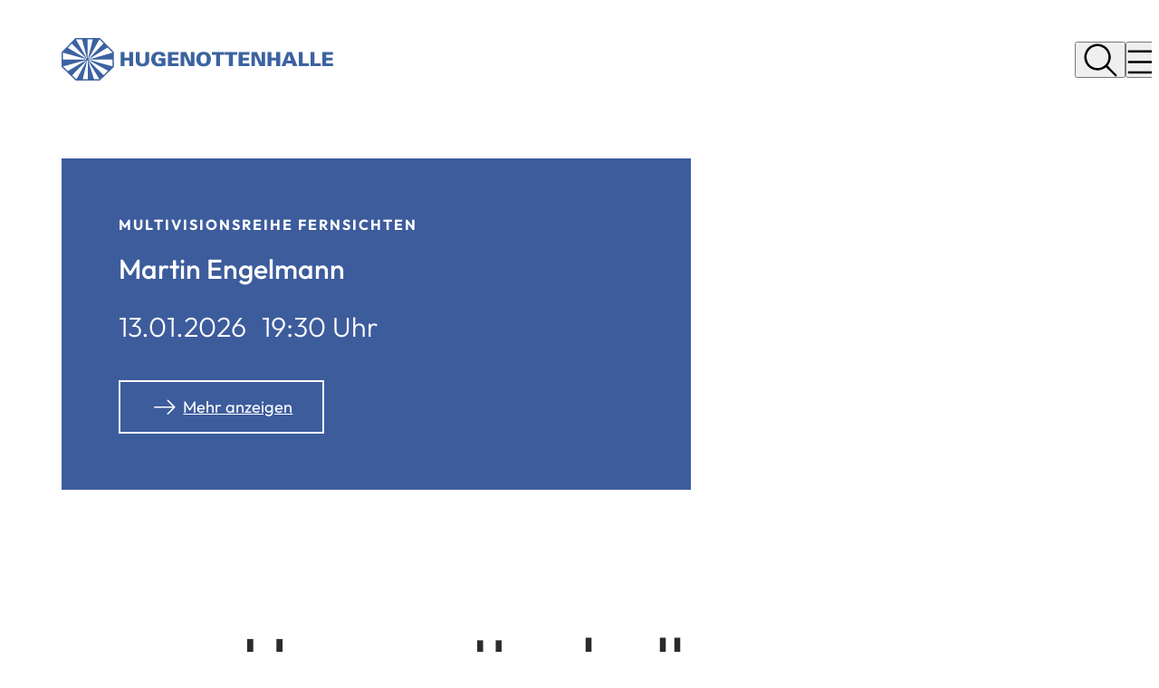

--- FILE ---
content_type: text/html; charset=UTF-8
request_url: https://www.hugenottenhalle.de/?tx_veranstaltungskalender_veranstaltungsliste%5Bevent%5D=2043&tx_veranstaltungskalender_veranstaltungsliste%5Baction%5D=show&tx_veranstaltungskalender_veranstaltungsliste%5Bcontroller%5D=Event&cHash=010e11c083babaab3a14cad19b8ff9a2
body_size: 16968
content:
<!DOCTYPE html>
<html lang="de-DE" itemscope="itemscope" class="no-js">

<head>
    <meta charset="UTF-8" /><title>Hugenottenhalle | Hugenottenhalle</title><link rel="alternative" type="application/rss+xml" title="RSS" href="https://www.hugenottenhalle.de/?sp%3Aout=rss"/><meta http-equiv="x-ua-compatible" content="ie=edge"><link rel="dns-prefetch" href="//piwik.sitepark.com"><link rel="search" type="application/opensearchdescription+xml" href="/index.php?sp:out=openSearch" title="Hugenottenhalle"/><meta name="apple-mobile-web-app-title" content="Hugenottenhalle"/><meta property="og:title" content="Hugenottenhalle" /><meta property="og:type" content="website" /><meta property="og:url" content="https://www.hugenottenhalle.de/" /><meta property="og:image" content="https://www.hugenottenhalle.de/openGraph-500x500.png" /><meta property="og:site_name" content="Hugenottenhalle" /><meta property="og:locale" content="de_DE" /><meta name="description" property="og:description" content="Die Hugenottenhalle ist der Veranstaltungsort in Neu-Isenburg. Eröffnet 1977 bietet die Halle Platz für bis zu 1800 Besucher. Egal ob Rockonzert, Theater oder Ausstellungen, die HuHa bietet die Location für ein unverwechselbares Event."/><meta name="generator" content="Information Enterprise Server – Sitepark GmbH" /><meta name="viewport" content="width=device-width, initial-scale=1, minimum-scale=1, user-scalable=yes" /><meta name="application-name" content="Hugenottenhalle" data-content-type="json" data-namespace="sp_" data-content="{&quot;id&quot;:3907,&quot;anchor&quot;:&quot;typo3.import.pages.1643&quot;,&quot;name&quot;:&quot;Startseite&quot;,&quot;changed&quot;:&quot;2025-12-18T11:31:21Z&quot;,&quot;title&quot;:&quot;Hugenottenhalle&quot;,&quot;sortvalue&quot;:&quot;Hugenottenhalle&quot;,&quot;group_path&quot;:[1002,1012,1103,1603,3905,3907],&quot;objecttype&quot;:&quot;microsite-home&quot;,&quot;contenttype&quot;:[&quot;microsite-home&quot;,&quot;article&quot;,&quot;lib.teaser.teaserSlider&quot;,&quot;linkList&quot;,&quot;eventsCalendar.search.eventList&quot;,&quot;neu-isenburg-whinchat.cards&quot;,&quot;neu-isenburg-whinchat.masonry&quot;,&quot;teaserHeadline&quot;,&quot;teaserText&quot;],&quot;language&quot;:&quot;de-DE&quot;,&quot;date&quot;:&quot;2023-07-28T11:18:04Z&quot;,&quot;site&quot;:[3905]}"/><meta name="twitter:card" content="summary" /><meta name="twitter:description" content="Die Hugenottenhalle ist der Veranstaltungsort in Neu-Isenburg. Eröffnet 1977 bietet die Halle Platz für bis zu 1800 Besucher. Egal ob Rockonzert, Theater oder Ausstellungen, die HuHa bietet die Location für ein unverwechselbares Event." /><meta name="ies:id" content="204010100000003907-1015"/><link rel="icon" type="image/vnd.microsoft.icon" href="/favicon.ico"/><link rel="shortcut icon" type="image/vnd.microsoft.icon" href="/favicon.ico"/><link rel="mask-icon" href="/safari-pinned-tab.svg"/><link rel="apple-touch-icon" href="/apple-touch-icon.png"/><link rel="icon" type="image/png" sizes="192x192" href="/android-chrome-192x192.png"/><meta name="msapplication-config" content="/browserconfig.xml"/><meta name="msapplication-TileColor" content="#2d89ef"/><link id="assets-style-uvn6PgVR-css" media="screen" href="/assets/style-uvn6PgVR.css" rel="stylesheet"/><link id="assets-print-Shop-HKA-css" media="print" href="/assets/print-Shop-HKA.css" rel="stylesheet"/><link id="styles" href="/microsite/hugenottenhalle/design.css" rel="stylesheet"/><script id="assets-bundle-DezXJZkt-js" type="module" src="/assets/bundle-DezXJZkt.js"></script></head>

<body>
        <div class="SP-OffCanvas" data-sp-offcanvas="{}">
        <div id="SP-Top" class="SP-Page SP-Page--microsite-home SP-OffCanvas__main" data-sp-main data-sp-offcanvas-main>
            <!--googleoff: index-->            <header class="SP-Header SP-Columns"><h2 class="SP-Header__headline SPu-access">Stadt Neu Isenburg</h2><div class="SP-Header__content"><div class="SP-Header__logo"><div class="SP-Header__logoWrapper"><div class="SP-Logo__link"><img class="SP-Logo SP-Logo--primary" src="/design.css.media/21862/Hugenottenhalle-Logo.svg" alt="Logo" width="639" height="100"/></div></div></div><div class="SP-Header__navigation"><div class="SP-Header__functions"><button data-sp-dialog-controller="{&quot;associatedDialog&quot;:&quot;.SP-Lightbox--search&quot;}" class="SP-Trigger SP-Trigger--search SP-Header__trigger" aria-label="Suche öffnen"><svg class="SPi SPi-magnifier SP-Trigger__icon" aria-hidden="true" focusable="false"><use href="#SPi-magnifier"></use></svg></button><button data-sp-sidebar-trigger-on="{}" class="SP-Trigger SP-Trigger--menuOpen SP-Header__trigger SP-Iconized--left"><svg class="SPi SPi-menu SP-Trigger__icon SP-Iconized__icon" aria-hidden="true" focusable="false"><use href="#SPi-menu"></use></svg><span class="SP-Trigger__text SP-Iconized__text">Menü</span></button></div></div></div></header>            <main id="SP-Content" class="SP-Content" data-sp-print-link-references="{}">
                                <div class="SP-Float">
                    <header class="SP-ContentHeader SP-ContentHeader--microsite">
                                        <div class="SP-Swiper__wrapper SP-Swiper__wrapper--micrositeHeader"><div data-sp-stage-slider="{}" class="SP-Swiper swiper"><div class="swiper-wrapper"><div class="swiper-slide"><div class="SP-Card SP-Card--micrositeHeader SP-Teaser--illustrated"><div class="SP-Teaser__wrapper"><div class="SP-Image SP-Asset SP-Card__image SP-hasCopyright"><div class="SP-FixedSize SP-FixedSize--micrositeHeader SP-Asset__content"><picture><source media="(min-width: 1480px)" srcset="/veranstaltungskalender/veranstaltungen/hauptkalender/martin-engelmann-fernsichten.php.media/41078/web-Plakat-2024-Italien-final.jpg.scaled/40c3791a37fb12e93133443584d9f179.jpg"/><source media="(min-width: 1200px)" srcset="/veranstaltungskalender/veranstaltungen/hauptkalender/martin-engelmann-fernsichten.php.media/41078/web-Plakat-2024-Italien-final.jpg.scaled/68995f6eceb7b7a7c532c51f347d0562.jpg"/><source media="(min-width: 840px)" srcset="/veranstaltungskalender/veranstaltungen/hauptkalender/martin-engelmann-fernsichten.php.media/41078/web-Plakat-2024-Italien-final.jpg.scaled/b2134e68c14661f12f93cfcd0ab26004.jpg"/><source media="(min-width: 520px)" srcset="/veranstaltungskalender/veranstaltungen/hauptkalender/martin-engelmann-fernsichten.php.media/41078/web-Plakat-2024-Italien-final.jpg.scaled/6c50465670f726b9cf1edbb9078e6bdf.jpg"/><source media="(min-width: 360px)" srcset="/veranstaltungskalender/veranstaltungen/hauptkalender/martin-engelmann-fernsichten.php.media/41078/web-Plakat-2024-Italien-final.jpg.scaled/dda14e224c392c3ced6afc17b9fc083e.jpg"/><source srcset="/veranstaltungskalender/veranstaltungen/hauptkalender/martin-engelmann-fernsichten.php.media/41078/web-Plakat-2024-Italien-final.jpg.scaled/87675bd76578943edb489485cdbb6198.jpg"/><img class="SP-FixedSize__content" src="/veranstaltungskalender/veranstaltungen/hauptkalender/martin-engelmann-fernsichten.php.media/41078/web-Plakat-2024-Italien-final.jpg.scaled/6c50465670f726b9cf1edbb9078e6bdf.jpg" alt="Martin Engelmann" loading="lazy" decoding="async" style="object-position:50.000000% 50.000000%;"/></picture><div class="SP-Asset__functions"><a data-sp-rel="copyright" class="SP-Asset__function SP-Asset__function--copyright" href="#MTA2NTA5NTAzMA" aria-label="Copyright anzeigen"><svg class="SPi SPi-copyright SP-Asset__icon" aria-hidden="true" focusable="false"><use href="#SPi-copyright"></use></svg></a></div></div></div><div class="SP-Card__content"><div class="SP-Card__text"><div class="SP-Kicker SP-Card__kicker"><span class="SP-Kicker__text">Multivisionsreihe Fernsichten</span></div><h1 class="SP-Card__headline" id="martin-engelmann">Martin Engelmann</h1><div class="SP-Scheduling SP-Card__scheduling"><time class="SP-Scheduling__period" datetime="2026-01-13T18:30:00Z"><span class="SP-Scheduling__date">13.01.2026</span><span class="SP-Scheduling__time"><span class="SP-Scheduling__time__hour">19</span><span class="SP-Scheduling__time__minute" data-minute="30">:30</span><span class="SP-Scheduling__time__identifier">Uhr</span></span></time></div></div><div class="SP-Card__functions"><span class="SPu-access">Aktionen auf dieser Seite:</span><a class="SP-Button SP-Button--minWidth SP-Button--ghost SP-Card__function SP-Iconized--left" href="/veranstaltungskalender/veranstaltungen/hauptkalender/martin-engelmann-fernsichten"><svg class="SPi SPi-arrow-right SP-Button__icon SP-Iconized__icon" aria-hidden="true" focusable="false"><use href="#SPi-arrow-right"></use></svg><span class="SP-Button__text SP-Iconized__text"><span class="SP-Button__title">Mehr anzeigen</span></span></a></div></div></div></div></div><div class="swiper-slide"><div class="SP-Card SP-Card--micrositeHeader SP-Teaser--illustrated"><div class="SP-Teaser__wrapper"><div class="SP-Image SP-Asset SP-Card__image SP-hasCopyright"><div class="SP-FixedSize SP-FixedSize--micrositeHeader SP-Asset__content"><picture><source media="(min-width: 1480px)" srcset="/veranstaltungskalender/veranstaltungen/hauptkalender/nico-stank.php.media/41565/IMG_1270-Frederik-Lo-wer.JPG.scaled/7df8217ce094fca4379ff6de83c3f7bf.jpg"/><source media="(min-width: 1200px)" srcset="/veranstaltungskalender/veranstaltungen/hauptkalender/nico-stank.php.media/41565/IMG_1270-Frederik-Lo-wer.JPG.scaled/09566c76f8e7f0c116ebb3f5b2228245.jpg"/><source media="(min-width: 840px)" srcset="/veranstaltungskalender/veranstaltungen/hauptkalender/nico-stank.php.media/41565/IMG_1270-Frederik-Lo-wer.JPG.scaled/c151e3a3f33a13704c45e428182343f7.jpg"/><source media="(min-width: 520px)" srcset="/veranstaltungskalender/veranstaltungen/hauptkalender/nico-stank.php.media/41565/IMG_1270-Frederik-Lo-wer.JPG.scaled/c2b77aed4908f2aaa3351c983e970f7b.jpg"/><source media="(min-width: 360px)" srcset="/veranstaltungskalender/veranstaltungen/hauptkalender/nico-stank.php.media/41565/IMG_1270-Frederik-Lo-wer.JPG.scaled/fcaf9621f8d433ce809eb1b4e4ecf759.jpg"/><source srcset="/veranstaltungskalender/veranstaltungen/hauptkalender/nico-stank.php.media/41565/IMG_1270-Frederik-Lo-wer.JPG.scaled/bc1e686b4a93d64dc8cb57a3cdbc8afe.jpg"/><img class="SP-FixedSize__content" src="/veranstaltungskalender/veranstaltungen/hauptkalender/nico-stank.php.media/41565/IMG_1270-Frederik-Lo-wer.JPG.scaled/c2b77aed4908f2aaa3351c983e970f7b.jpg" alt="Nico Stank" loading="lazy" decoding="async" style="object-position:45.488722% 37.750000%;"/></picture><div class="SP-Asset__functions"><a data-sp-rel="copyright" class="SP-Asset__function SP-Asset__function--copyright" href="#NTc2NTU1OTUx" aria-label="Copyright anzeigen"><svg class="SPi SPi-copyright SP-Asset__icon" aria-hidden="true" focusable="false"><use href="#SPi-copyright"></use></svg></a></div></div></div><div class="SP-Card__content"><div class="SP-Card__text"><div class="SP-Kicker SP-Card__kicker"><span class="SP-Kicker__text">Comedy &amp; Kabarett</span></div><h1 class="SP-Card__headline" id="nico-stank">Nico Stank</h1><div class="SP-Scheduling SP-Card__scheduling"><time class="SP-Scheduling__period" datetime="2026-01-22T19:00:00Z"><span class="SP-Scheduling__date">22.01.2026</span><span class="SP-Scheduling__time"><span class="SP-Scheduling__time__hour">20</span><span class="SP-Scheduling__time__minute" data-minute="0">:00</span><span class="SP-Scheduling__time__identifier">Uhr</span></span></time></div></div><div class="SP-Card__functions"><span class="SPu-access">Aktionen auf dieser Seite:</span><a class="SP-Button SP-Button--minWidth SP-Button--ghost SP-Card__function SP-Iconized--left" href="/veranstaltungskalender/veranstaltungen/hauptkalender/nico-stank"><svg class="SPi SPi-arrow-right SP-Button__icon SP-Iconized__icon" aria-hidden="true" focusable="false"><use href="#SPi-arrow-right"></use></svg><span class="SP-Button__text SP-Iconized__text"><span class="SP-Button__title">Mehr anzeigen</span></span></a></div></div></div></div></div><div class="swiper-slide"><div class="SP-Card SP-Card--micrositeHeader SP-Teaser--illustrated"><div class="SP-Teaser__wrapper"><div class="SP-Image SP-Asset SP-Card__image SP-hasCopyright"><div class="SP-FixedSize SP-FixedSize--micrositeHeader SP-Asset__content"><picture><source media="(min-width: 1480px)" srcset="/veranstaltungskalender/veranstaltungen/hauptkalender/ausstellung-neu-isenburg-im-zeitalter-der-weltkriege.php.media/38053/250925-Ausstellung-Zeitalter-der-Weltkriege-Truemmer-Pestalozzischule-c-Stadtarchiv-Neu-Isenburg.jpg.scaled/23734f977ffa6c18cf97bfc00b6c66f0.jpg"/><source media="(min-width: 1200px)" srcset="/veranstaltungskalender/veranstaltungen/hauptkalender/ausstellung-neu-isenburg-im-zeitalter-der-weltkriege.php.media/38053/250925-Ausstellung-Zeitalter-der-Weltkriege-Truemmer-Pestalozzischule-c-Stadtarchiv-Neu-Isenburg.jpg.scaled/da8c02ca4a5a4e41c3d244719c7e0e1a.jpg"/><source media="(min-width: 840px)" srcset="/veranstaltungskalender/veranstaltungen/hauptkalender/ausstellung-neu-isenburg-im-zeitalter-der-weltkriege.php.media/38053/250925-Ausstellung-Zeitalter-der-Weltkriege-Truemmer-Pestalozzischule-c-Stadtarchiv-Neu-Isenburg.jpg.scaled/7b37ff384541ba53e8e93b9abf3fa030.jpg"/><source media="(min-width: 520px)" srcset="/veranstaltungskalender/veranstaltungen/hauptkalender/ausstellung-neu-isenburg-im-zeitalter-der-weltkriege.php.media/38053/250925-Ausstellung-Zeitalter-der-Weltkriege-Truemmer-Pestalozzischule-c-Stadtarchiv-Neu-Isenburg.jpg.scaled/b18c2c4d02e6565ca871d8ccabd1cdd8.jpg"/><source media="(min-width: 360px)" srcset="/veranstaltungskalender/veranstaltungen/hauptkalender/ausstellung-neu-isenburg-im-zeitalter-der-weltkriege.php.media/38053/250925-Ausstellung-Zeitalter-der-Weltkriege-Truemmer-Pestalozzischule-c-Stadtarchiv-Neu-Isenburg.jpg.scaled/3cb36646528176770160b14c8a459cda.jpg"/><source srcset="/veranstaltungskalender/veranstaltungen/hauptkalender/ausstellung-neu-isenburg-im-zeitalter-der-weltkriege.php.media/38053/250925-Ausstellung-Zeitalter-der-Weltkriege-Truemmer-Pestalozzischule-c-Stadtarchiv-Neu-Isenburg.jpg.scaled/ec13ee43569b89ae583a70ed1a784e14.jpg"/><img class="SP-FixedSize__content" src="/veranstaltungskalender/veranstaltungen/hauptkalender/ausstellung-neu-isenburg-im-zeitalter-der-weltkriege.php.media/38053/250925-Ausstellung-Zeitalter-der-Weltkriege-Truemmer-Pestalozzischule-c-Stadtarchiv-Neu-Isenburg.jpg.scaled/b18c2c4d02e6565ca871d8ccabd1cdd8.jpg" alt="Zeitalter der Weltkriege in Neu-Isenburg" loading="lazy" decoding="async" style="object-position:50.000000% 50.000000%;"/></picture><div class="SP-Asset__functions"><a data-sp-rel="copyright" class="SP-Asset__function SP-Asset__function--copyright" href="#MzQzMDA5ODU" aria-label="Copyright anzeigen"><svg class="SPi SPi-copyright SP-Asset__icon" aria-hidden="true" focusable="false"><use href="#SPi-copyright"></use></svg></a></div></div></div><div class="SP-Card__content"><div class="SP-Card__text"><div class="SP-Kicker SP-Card__kicker"><span class="SP-Kicker__text">Frieden im Fokus</span></div><h1 class="SP-Card__headline" id="ausstellung-neu-isenburg-im-zeitalter-der-weltkriege">Ausstellung: Neu-Isenburg im Zeitalter der Weltkriege</h1><div class="SP-Scheduling SP-Card__scheduling"><time class="SP-Scheduling__period" datetime="2025-09-25T01:22:32Z"><span class="SP-Scheduling__begin"><span class="SP-Scheduling__date">25.09.2025</span></span><span class="SP-Scheduling__dash">–</span><span class="SP-Scheduling__end"><span class="SP-Scheduling__date">01.02.2026</span></span></time></div></div><div class="SP-Card__functions"><span class="SPu-access">Aktionen auf dieser Seite:</span><a class="SP-Button SP-Button--minWidth SP-Button--ghost SP-Card__function SP-Iconized--left" href="/veranstaltungskalender/veranstaltungen/hauptkalender/ausstellung-neu-isenburg-im-zeitalter-der-weltkriege"><svg class="SPi SPi-arrow-right SP-Button__icon SP-Iconized__icon" aria-hidden="true" focusable="false"><use href="#SPi-arrow-right"></use></svg><span class="SP-Button__text SP-Iconized__text"><span class="SP-Button__title">Mehr anzeigen</span></span></a></div></div></div></div></div><div class="swiper-slide"><div class="SP-Card SP-Card--micrositeHeader SP-Teaser--illustrated"><div class="SP-Teaser__wrapper"><div class="SP-Image SP-Asset SP-Card__image SP-hasCopyright"><div class="SP-FixedSize SP-FixedSize--micrositeHeader SP-Asset__content"><picture><source media="(min-width: 1480px)" srcset="/veranstaltungskalender/veranstaltungen/hauptkalender/trio-magos.php.media/42599/Trio_Magos_Foto_Diana_Nasif-3-_skal.jpg.scaled/ce4c7b3a2aff13521d6c3561338af474.jpg"/><source media="(min-width: 1200px)" srcset="/veranstaltungskalender/veranstaltungen/hauptkalender/trio-magos.php.media/42599/Trio_Magos_Foto_Diana_Nasif-3-_skal.jpg.scaled/6b829dd16ad1934c79ee699826adbb71.jpg"/><source media="(min-width: 840px)" srcset="/veranstaltungskalender/veranstaltungen/hauptkalender/trio-magos.php.media/42599/Trio_Magos_Foto_Diana_Nasif-3-_skal.jpg.scaled/27efa5fcc4f510ad6c6a7aae7f4e4b98.jpg"/><source media="(min-width: 520px)" srcset="/veranstaltungskalender/veranstaltungen/hauptkalender/trio-magos.php.media/42599/Trio_Magos_Foto_Diana_Nasif-3-_skal.jpg.scaled/313286adc116e9c31154f3240fa72740.jpg"/><source media="(min-width: 360px)" srcset="/veranstaltungskalender/veranstaltungen/hauptkalender/trio-magos.php.media/42599/Trio_Magos_Foto_Diana_Nasif-3-_skal.jpg.scaled/336833414062552fe1173d74d21c8053.jpg"/><source srcset="/veranstaltungskalender/veranstaltungen/hauptkalender/trio-magos.php.media/42599/Trio_Magos_Foto_Diana_Nasif-3-_skal.jpg.scaled/484ff386bc238b36ecea551cdfd06174.jpg"/><img class="SP-FixedSize__content" src="/veranstaltungskalender/veranstaltungen/hauptkalender/trio-magos.php.media/42599/Trio_Magos_Foto_Diana_Nasif-3-_skal.jpg.scaled/313286adc116e9c31154f3240fa72740.jpg" alt="Trio Magos" loading="lazy" decoding="async" style="object-position:50.000000% 50.000000%;"/></picture><div class="SP-Asset__functions"><a data-sp-rel="copyright" class="SP-Asset__function SP-Asset__function--copyright" href="#MjQ2ODkxOTI2" aria-label="Copyright anzeigen"><svg class="SPi SPi-copyright SP-Asset__icon" aria-hidden="true" focusable="false"><use href="#SPi-copyright"></use></svg></a></div></div></div><div class="SP-Card__content"><div class="SP-Card__text"><div class="SP-Kicker SP-Card__kicker"><span class="SP-Kicker__text">Klassik, Oper &amp; Operette | Musik im Museum (ABO)</span></div><h1 class="SP-Card__headline" id="trio-magos">Trio Magos</h1><div class="SP-Scheduling SP-Card__scheduling"><time class="SP-Scheduling__period" datetime="2026-01-25T16:00:00Z"><span class="SP-Scheduling__date">25.01.2026</span><span class="SP-Scheduling__time"><span class="SP-Scheduling__time__hour">17</span><span class="SP-Scheduling__time__minute" data-minute="0">:00</span><span class="SP-Scheduling__time__identifier">Uhr</span></span></time></div></div><div class="SP-Card__functions"><span class="SPu-access">Aktionen auf dieser Seite:</span><a class="SP-Button SP-Button--minWidth SP-Button--ghost SP-Card__function SP-Iconized--left" href="/veranstaltungskalender/veranstaltungen/hauptkalender/trio-magos"><svg class="SPi SPi-arrow-right SP-Button__icon SP-Iconized__icon" aria-hidden="true" focusable="false"><use href="#SPi-arrow-right"></use></svg><span class="SP-Button__text SP-Iconized__text"><span class="SP-Button__title">Mehr anzeigen</span></span></a></div></div></div></div></div><div class="swiper-slide"><div class="SP-Card SP-Card--micrositeHeader SP-Teaser--illustrated"><div class="SP-Teaser__wrapper"><div class="SP-Image SP-Asset SP-Card__image SP-hasCopyright"><div class="SP-FixedSize SP-FixedSize--micrositeHeader SP-Asset__content"><picture><source media="(min-width: 1480px)" srcset="/veranstaltungskalender/veranstaltungen/hauptkalender/weinprobe-fuer-anfaenger-nachholtermin.php.media/37833/260125_Fantitsch_KWF_Weinprobe422web-Kopie.jpg.scaled/187839bfa960fa8cc6a7372902af6cc0.jpg"/><source media="(min-width: 1200px)" srcset="/veranstaltungskalender/veranstaltungen/hauptkalender/weinprobe-fuer-anfaenger-nachholtermin.php.media/37833/260125_Fantitsch_KWF_Weinprobe422web-Kopie.jpg.scaled/dd286f545d53e8f2f398f9449dd6ce46.jpg"/><source media="(min-width: 840px)" srcset="/veranstaltungskalender/veranstaltungen/hauptkalender/weinprobe-fuer-anfaenger-nachholtermin.php.media/37833/260125_Fantitsch_KWF_Weinprobe422web-Kopie.jpg.scaled/1f4530b7156e4a2c5557d12eb0605169.jpg"/><source media="(min-width: 520px)" srcset="/veranstaltungskalender/veranstaltungen/hauptkalender/weinprobe-fuer-anfaenger-nachholtermin.php.media/37833/260125_Fantitsch_KWF_Weinprobe422web-Kopie.jpg.scaled/092c8e05c587ff2715969cfc94f9c617.jpg"/><source media="(min-width: 360px)" srcset="/veranstaltungskalender/veranstaltungen/hauptkalender/weinprobe-fuer-anfaenger-nachholtermin.php.media/37833/260125_Fantitsch_KWF_Weinprobe422web-Kopie.jpg.scaled/1b0e076e0c3a3d417b42406e0040cd87.jpg"/><source srcset="/veranstaltungskalender/veranstaltungen/hauptkalender/weinprobe-fuer-anfaenger-nachholtermin.php.media/37833/260125_Fantitsch_KWF_Weinprobe422web-Kopie.jpg.scaled/e2348ba09f992df5aa72c014ba855d8d.jpg"/><img class="SP-FixedSize__content" src="/veranstaltungskalender/veranstaltungen/hauptkalender/weinprobe-fuer-anfaenger-nachholtermin.php.media/37833/260125_Fantitsch_KWF_Weinprobe422web-Kopie.jpg.scaled/092c8e05c587ff2715969cfc94f9c617.jpg" alt="WEINPROBE FÜR ANFÄNGER - Komödie Winterhuder Fährhaus" loading="lazy" decoding="async" style="object-position:50.000000% 50.000000%;"/></picture><div class="SP-Asset__functions"><a data-sp-rel="copyright" class="SP-Asset__function SP-Asset__function--copyright" href="#MTk5NDMyMzgz" aria-label="Copyright anzeigen"><svg class="SPi SPi-copyright SP-Asset__icon" aria-hidden="true" focusable="false"><use href="#SPi-copyright"></use></svg></a></div></div></div><div class="SP-Card__content"><div class="SP-Card__text"><div class="SP-Kicker SP-Card__kicker"><span class="SP-Kicker__text">Comedy &amp; Kabarett | Komödie (ABO)</span></div><h1 class="SP-Card__headline" id="weinprobe-fuer-anfaenger">Weinprobe für Anfänger</h1><div class="SP-Scheduling SP-Card__scheduling"><time class="SP-Scheduling__period" datetime="2026-01-25T17:00:00Z"><span class="SP-Scheduling__date">25.01.2026</span><span class="SP-Scheduling__time"><span class="SP-Scheduling__time__hour">18</span><span class="SP-Scheduling__time__minute" data-minute="0">:00</span><span class="SP-Scheduling__time__identifier">Uhr</span></span></time></div></div><div class="SP-Card__functions"><span class="SPu-access">Aktionen auf dieser Seite:</span><a class="SP-Button SP-Button--minWidth SP-Button--ghost SP-Card__function SP-Iconized--left" href="/veranstaltungskalender/veranstaltungen/hauptkalender/weinprobe-fuer-anfaenger-nachholtermin"><svg class="SPi SPi-arrow-right SP-Button__icon SP-Iconized__icon" aria-hidden="true" focusable="false"><use href="#SPi-arrow-right"></use></svg><span class="SP-Button__text SP-Iconized__text"><span class="SP-Button__title">Mehr anzeigen</span></span></a></div></div></div></div></div><div class="swiper-slide"><div class="SP-Card SP-Card--micrositeHeader SP-Teaser--illustrated"><div class="SP-Teaser__wrapper"><div class="SP-Image SP-Asset SP-Card__image SP-hasCopyright"><div class="SP-FixedSize SP-FixedSize--micrositeHeader SP-Asset__content"><picture><source media="(min-width: 1480px)" srcset="/veranstaltungskalender/veranstaltungen/hauptkalender/muenchschwander-vernissage.php.media/40820/Bild-1-c-Muenchschwander.jpg.scaled/9ebc97a30db9f40e43e976ac3acf38af.jpg"/><source media="(min-width: 1200px)" srcset="/veranstaltungskalender/veranstaltungen/hauptkalender/muenchschwander-vernissage.php.media/40820/Bild-1-c-Muenchschwander.jpg.scaled/fa95b3356946bedb01129833d7c3c493.jpg"/><source media="(min-width: 840px)" srcset="/veranstaltungskalender/veranstaltungen/hauptkalender/muenchschwander-vernissage.php.media/40820/Bild-1-c-Muenchschwander.jpg.scaled/85c33a1590ea839b3cac8566fcf5dce4.jpg"/><source media="(min-width: 520px)" srcset="/veranstaltungskalender/veranstaltungen/hauptkalender/muenchschwander-vernissage.php.media/40820/Bild-1-c-Muenchschwander.jpg.scaled/6e6569ab614eca8c7a5e65ce023aeb28.jpg"/><source media="(min-width: 360px)" srcset="/veranstaltungskalender/veranstaltungen/hauptkalender/muenchschwander-vernissage.php.media/40820/Bild-1-c-Muenchschwander.jpg.scaled/b68dae78bc7863389f5f960289a62729.jpg"/><source srcset="/veranstaltungskalender/veranstaltungen/hauptkalender/muenchschwander-vernissage.php.media/40820/Bild-1-c-Muenchschwander.jpg.scaled/db6a6e40871dd1235eb6993ff9850134.jpg"/><img class="SP-FixedSize__content" src="/veranstaltungskalender/veranstaltungen/hauptkalender/muenchschwander-vernissage.php.media/40820/Bild-1-c-Muenchschwander.jpg.scaled/6e6569ab614eca8c7a5e65ce023aeb28.jpg" alt="Ausstellungsplakat Buchhandlung Himmelheber Heidelberg, Teilansicht (Bearb. Sonja Langbein), 1997" loading="lazy" decoding="async" style="object-position:50.000000% 50.000000%;"/></picture><div class="SP-Asset__functions"><a data-sp-rel="copyright" class="SP-Asset__function SP-Asset__function--copyright" href="#MTAxNjEzMDMzMA" aria-label="Copyright anzeigen"><svg class="SPi SPi-copyright SP-Asset__icon" aria-hidden="true" focusable="false"><use href="#SPi-copyright"></use></svg></a></div></div></div><div class="SP-Card__content"><div class="SP-Card__text"><div class="SP-Kicker SP-Card__kicker"><span class="SP-Kicker__text">Ausstellungen</span></div><h1 class="SP-Card__headline" id="klaus-muenchschwander">Klaus Münchschwander</h1><div class="SP-Scheduling SP-Card__scheduling"><time class="SP-Scheduling__period" datetime="2025-10-23T01:22:32Z"><span class="SP-Scheduling__begin"><span class="SP-Scheduling__date">23.10.2025</span></span><span class="SP-Scheduling__dash">–</span><span class="SP-Scheduling__end"><span class="SP-Scheduling__date">28.02.2026</span></span></time></div></div><div class="SP-Card__functions"><span class="SPu-access">Aktionen auf dieser Seite:</span><a class="SP-Button SP-Button--minWidth SP-Button--ghost SP-Card__function SP-Iconized--left" href="/veranstaltungskalender/veranstaltungen/hauptkalender/muenchschwander-vernissage"><svg class="SPi SPi-arrow-right SP-Button__icon SP-Iconized__icon" aria-hidden="true" focusable="false"><use href="#SPi-arrow-right"></use></svg><span class="SP-Button__text SP-Iconized__text"><span class="SP-Button__title">Mehr anzeigen</span></span></a></div></div></div></div></div><div class="swiper-slide"><div class="SP-Card SP-Card--micrositeHeader SP-Teaser--illustrated"><div class="SP-Teaser__wrapper"><div class="SP-Image SP-Asset SP-Card__image SP-hasCopyright"><div class="SP-FixedSize SP-FixedSize--micrositeHeader SP-Asset__content"><picture><source media="(min-width: 1480px)" srcset="/veranstaltungskalender/veranstaltungen/hauptkalender/bastian-maria-fernsichten.php.media/41072/Bastian_Maria_200826-1056.jpg.scaled/1c4c58b4dc09239d2868f85b6f8233db.jpg"/><source media="(min-width: 1200px)" srcset="/veranstaltungskalender/veranstaltungen/hauptkalender/bastian-maria-fernsichten.php.media/41072/Bastian_Maria_200826-1056.jpg.scaled/48a8f41d984123ec66b386bf02b07787.jpg"/><source media="(min-width: 840px)" srcset="/veranstaltungskalender/veranstaltungen/hauptkalender/bastian-maria-fernsichten.php.media/41072/Bastian_Maria_200826-1056.jpg.scaled/a9f3f7dc0b7e7e3553e77bdbcdb1d03a.jpg"/><source media="(min-width: 520px)" srcset="/veranstaltungskalender/veranstaltungen/hauptkalender/bastian-maria-fernsichten.php.media/41072/Bastian_Maria_200826-1056.jpg.scaled/374ea591b04a3dc1fd8f11ad4b8fb881.jpg"/><source media="(min-width: 360px)" srcset="/veranstaltungskalender/veranstaltungen/hauptkalender/bastian-maria-fernsichten.php.media/41072/Bastian_Maria_200826-1056.jpg.scaled/d373dab21f324a62c61a6903191e36ea.jpg"/><source srcset="/veranstaltungskalender/veranstaltungen/hauptkalender/bastian-maria-fernsichten.php.media/41072/Bastian_Maria_200826-1056.jpg.scaled/dafa843d40eaff3c189b2d2ce7fd8edd.jpg"/><img class="SP-FixedSize__content" src="/veranstaltungskalender/veranstaltungen/hauptkalender/bastian-maria-fernsichten.php.media/41072/Bastian_Maria_200826-1056.jpg.scaled/374ea591b04a3dc1fd8f11ad4b8fb881.jpg" alt="Bastian Maria" loading="lazy" decoding="async" style="object-position:50.000000% 50.000000%;"/></picture><div class="SP-Asset__functions"><a data-sp-rel="copyright" class="SP-Asset__function SP-Asset__function--copyright" href="#MTAzNjI5NTExMg" aria-label="Copyright anzeigen"><svg class="SPi SPi-copyright SP-Asset__icon" aria-hidden="true" focusable="false"><use href="#SPi-copyright"></use></svg></a></div></div></div><div class="SP-Card__content"><div class="SP-Card__text"><div class="SP-Kicker SP-Card__kicker"><span class="SP-Kicker__text">Multivisionsreihe Fernsichten</span></div><h1 class="SP-Card__headline" id="bastian-maria">Bastian Maria</h1><div class="SP-Scheduling SP-Card__scheduling"><time class="SP-Scheduling__period" datetime="2026-01-28T18:30:00Z"><span class="SP-Scheduling__date">28.01.2026</span><span class="SP-Scheduling__time"><span class="SP-Scheduling__time__hour">19</span><span class="SP-Scheduling__time__minute" data-minute="30">:30</span><span class="SP-Scheduling__time__identifier">Uhr</span></span></time></div></div><div class="SP-Card__functions"><span class="SPu-access">Aktionen auf dieser Seite:</span><a class="SP-Button SP-Button--minWidth SP-Button--ghost SP-Card__function SP-Iconized--left" href="/veranstaltungskalender/veranstaltungen/hauptkalender/bastian-maria-fernsichten"><svg class="SPi SPi-arrow-right SP-Button__icon SP-Iconized__icon" aria-hidden="true" focusable="false"><use href="#SPi-arrow-right"></use></svg><span class="SP-Button__text SP-Iconized__text"><span class="SP-Button__title">Mehr anzeigen</span></span></a></div></div></div></div></div><div class="swiper-slide"><div class="SP-Card SP-Card--micrositeHeader SP-Teaser--illustrated"><div class="SP-Teaser__wrapper"><div class="SP-Image SP-Asset SP-Card__image SP-hasCopyright"><div class="SP-FixedSize SP-FixedSize--micrositeHeader SP-Asset__content"><picture><source media="(min-width: 1480px)" srcset="/veranstaltungskalender/veranstaltungen/hauptkalender/harmut-krinitz-fernsichten.php.media/41081/IRLAND_02_rothaariger-Schueler.jpg.scaled/7cbe6bbc1ba303819bc435d0b87d962f.jpg"/><source media="(min-width: 1200px)" srcset="/veranstaltungskalender/veranstaltungen/hauptkalender/harmut-krinitz-fernsichten.php.media/41081/IRLAND_02_rothaariger-Schueler.jpg.scaled/e47ad55c5b8b64cf893bc2da38b48673.jpg"/><source media="(min-width: 840px)" srcset="/veranstaltungskalender/veranstaltungen/hauptkalender/harmut-krinitz-fernsichten.php.media/41081/IRLAND_02_rothaariger-Schueler.jpg.scaled/89c02953a70cd8d712a60ae987af5dbd.jpg"/><source media="(min-width: 520px)" srcset="/veranstaltungskalender/veranstaltungen/hauptkalender/harmut-krinitz-fernsichten.php.media/41081/IRLAND_02_rothaariger-Schueler.jpg.scaled/c34b699d55db5afd71c40074e7099d84.jpg"/><source media="(min-width: 360px)" srcset="/veranstaltungskalender/veranstaltungen/hauptkalender/harmut-krinitz-fernsichten.php.media/41081/IRLAND_02_rothaariger-Schueler.jpg.scaled/220397829317de873edb441704dac39b.jpg"/><source srcset="/veranstaltungskalender/veranstaltungen/hauptkalender/harmut-krinitz-fernsichten.php.media/41081/IRLAND_02_rothaariger-Schueler.jpg.scaled/23efa93e147708bb06df8854aec53200.jpg"/><img class="SP-FixedSize__content" src="/veranstaltungskalender/veranstaltungen/hauptkalender/harmut-krinitz-fernsichten.php.media/41081/IRLAND_02_rothaariger-Schueler.jpg.scaled/c34b699d55db5afd71c40074e7099d84.jpg" alt="IRLAND - rothaariger Schuljunge in Dingle" loading="lazy" decoding="async" style="object-position:50.000000% 50.000000%;"/></picture><div class="SP-Asset__functions"><a data-sp-rel="copyright" class="SP-Asset__function SP-Asset__function--copyright" href="#NjE0MjM3ODY2" aria-label="Copyright anzeigen"><svg class="SPi SPi-copyright SP-Asset__icon" aria-hidden="true" focusable="false"><use href="#SPi-copyright"></use></svg></a></div></div></div><div class="SP-Card__content"><div class="SP-Card__text"><div class="SP-Kicker SP-Card__kicker"><span class="SP-Kicker__text">Multivisionsreihe Fernsichten</span></div><h1 class="SP-Card__headline" id="hartmut-krinitz">Hartmut Krinitz</h1><div class="SP-Scheduling SP-Card__scheduling"><time class="SP-Scheduling__period" datetime="2026-02-18T18:30:00Z"><span class="SP-Scheduling__date">18.02.2026</span><span class="SP-Scheduling__time"><span class="SP-Scheduling__time__hour">19</span><span class="SP-Scheduling__time__minute" data-minute="30">:30</span><span class="SP-Scheduling__time__identifier">Uhr</span></span></time></div></div><div class="SP-Card__functions"><span class="SPu-access">Aktionen auf dieser Seite:</span><a class="SP-Button SP-Button--minWidth SP-Button--ghost SP-Card__function SP-Iconized--left" href="/veranstaltungskalender/veranstaltungen/hauptkalender/harmut-krinitz-fernsichten"><svg class="SPi SPi-arrow-right SP-Button__icon SP-Iconized__icon" aria-hidden="true" focusable="false"><use href="#SPi-arrow-right"></use></svg><span class="SP-Button__text SP-Iconized__text"><span class="SP-Button__title">Mehr anzeigen</span></span></a></div></div></div></div></div><div class="swiper-slide"><div class="SP-Card SP-Card--micrositeHeader SP-Teaser--illustrated"><div class="SP-Teaser__wrapper"><div class="SP-Image SP-Asset SP-Card__image SP-hasCopyright"><div class="SP-FixedSize SP-FixedSize--micrositeHeader SP-Asset__content"><picture><source media="(min-width: 1480px)" srcset="/veranstaltungskalender/veranstaltungen/hauptkalender/endlich-allein.php.media/41679/Endlich-allein-web1-c-Komoedie-am-Altstadtmarkt.jpg.scaled/9df9b2d7243cbf64b2e702328f2c2367.jpg"/><source media="(min-width: 1200px)" srcset="/veranstaltungskalender/veranstaltungen/hauptkalender/endlich-allein.php.media/41679/Endlich-allein-web1-c-Komoedie-am-Altstadtmarkt.jpg.scaled/9df9b2d7243cbf64b2e702328f2c2367.jpg"/><source media="(min-width: 840px)" srcset="/veranstaltungskalender/veranstaltungen/hauptkalender/endlich-allein.php.media/41679/Endlich-allein-web1-c-Komoedie-am-Altstadtmarkt.jpg.scaled/9edd5e89e7a03f3abf1a205c61af0ea4.jpg"/><source media="(min-width: 520px)" srcset="/veranstaltungskalender/veranstaltungen/hauptkalender/endlich-allein.php.media/41679/Endlich-allein-web1-c-Komoedie-am-Altstadtmarkt.jpg.scaled/9df9b2d7243cbf64b2e702328f2c2367.jpg"/><source media="(min-width: 360px)" srcset="/veranstaltungskalender/veranstaltungen/hauptkalender/endlich-allein.php.media/41679/Endlich-allein-web1-c-Komoedie-am-Altstadtmarkt.jpg.scaled/3c53f570ccb5fe1e52b7cd808f291674.jpg"/><source srcset="/veranstaltungskalender/veranstaltungen/hauptkalender/endlich-allein.php.media/41679/Endlich-allein-web1-c-Komoedie-am-Altstadtmarkt.jpg.scaled/134131bd1807e153475e1d085e70814c.jpg"/><img class="SP-FixedSize__content" src="/veranstaltungskalender/veranstaltungen/hauptkalender/endlich-allein.php.media/41679/Endlich-allein-web1-c-Komoedie-am-Altstadtmarkt.jpg.scaled/9df9b2d7243cbf64b2e702328f2c2367.jpg" alt="Endlich allein" loading="lazy" decoding="async" style="object-position:50.000000% 50.000000%;"/></picture><div class="SP-Asset__functions"><a data-sp-rel="copyright" class="SP-Asset__function SP-Asset__function--copyright" href="#ODA2ODc3NTc4" aria-label="Copyright anzeigen"><svg class="SPi SPi-copyright SP-Asset__icon" aria-hidden="true" focusable="false"><use href="#SPi-copyright"></use></svg></a></div></div></div><div class="SP-Card__content"><div class="SP-Card__text"><div class="SP-Kicker SP-Card__kicker"><span class="SP-Kicker__text">Komödie (ABO) | Theater</span></div><h1 class="SP-Card__headline" id="endlich-allein">Endlich allein</h1><div class="SP-Scheduling SP-Card__scheduling"><time class="SP-Scheduling__period" datetime="2026-02-22T17:00:00Z"><span class="SP-Scheduling__date">22.02.2026</span><span class="SP-Scheduling__time"><span class="SP-Scheduling__time__hour">18</span><span class="SP-Scheduling__time__minute" data-minute="0">:00</span><span class="SP-Scheduling__time__identifier">Uhr</span></span></time></div></div><div class="SP-Card__functions"><span class="SPu-access">Aktionen auf dieser Seite:</span><a class="SP-Button SP-Button--minWidth SP-Button--ghost SP-Card__function SP-Iconized--left" href="/veranstaltungskalender/veranstaltungen/hauptkalender/endlich-allein"><svg class="SPi SPi-arrow-right SP-Button__icon SP-Iconized__icon" aria-hidden="true" focusable="false"><use href="#SPi-arrow-right"></use></svg><span class="SP-Button__text SP-Iconized__text"><span class="SP-Button__title">Mehr anzeigen</span></span></a></div></div></div></div></div><div class="swiper-slide"><div class="SP-Card SP-Card--micrositeHeader SP-Teaser--illustrated"><div class="SP-Teaser__wrapper"><div class="SP-Image SP-Asset SP-Card__image SP-hasCopyright"><div class="SP-FixedSize SP-FixedSize--micrositeHeader SP-Asset__content"><picture><source media="(min-width: 1480px)" srcset="/veranstaltungskalender/veranstaltungen/hauptkalender/franziska-linkerhand.php.media/38001/TPP_Franziska-Linkerhand_14_Marianna-Linden_Andre-Kudella_Foto-c-Valeska-Graffe.jpeg.scaled/78d2cba3729816623cdb28c019bf7eac.jpg"/><source media="(min-width: 1200px)" srcset="/veranstaltungskalender/veranstaltungen/hauptkalender/franziska-linkerhand.php.media/38001/TPP_Franziska-Linkerhand_14_Marianna-Linden_Andre-Kudella_Foto-c-Valeska-Graffe.jpeg.scaled/68ae68ad87303ccc532d660352db8412.jpg"/><source media="(min-width: 840px)" srcset="/veranstaltungskalender/veranstaltungen/hauptkalender/franziska-linkerhand.php.media/38001/TPP_Franziska-Linkerhand_14_Marianna-Linden_Andre-Kudella_Foto-c-Valeska-Graffe.jpeg.scaled/92df3ec87935a9a3bdc7829f56da3220.jpg"/><source media="(min-width: 520px)" srcset="/veranstaltungskalender/veranstaltungen/hauptkalender/franziska-linkerhand.php.media/38001/TPP_Franziska-Linkerhand_14_Marianna-Linden_Andre-Kudella_Foto-c-Valeska-Graffe.jpeg.scaled/46eaeb7588c31c024d41d89b32c23184.jpg"/><source media="(min-width: 360px)" srcset="/veranstaltungskalender/veranstaltungen/hauptkalender/franziska-linkerhand.php.media/38001/TPP_Franziska-Linkerhand_14_Marianna-Linden_Andre-Kudella_Foto-c-Valeska-Graffe.jpeg.scaled/59b9b782b24707fc982e2db18835b031.jpg"/><source srcset="/veranstaltungskalender/veranstaltungen/hauptkalender/franziska-linkerhand.php.media/38001/TPP_Franziska-Linkerhand_14_Marianna-Linden_Andre-Kudella_Foto-c-Valeska-Graffe.jpeg.scaled/1c854fae0dcce100213a62defb7300b6.jpg"/><img class="SP-FixedSize__content" src="/veranstaltungskalender/veranstaltungen/hauptkalender/franziska-linkerhand.php.media/38001/TPP_Franziska-Linkerhand_14_Marianna-Linden_Andre-Kudella_Foto-c-Valeska-Graffe.jpeg.scaled/46eaeb7588c31c024d41d89b32c23184.jpg" alt="Franziska Linkerhand" loading="lazy" decoding="async" style="object-position:50.000000% 50.000000%;"/></picture><div class="SP-Asset__functions"><a data-sp-rel="copyright" class="SP-Asset__function SP-Asset__function--copyright" href="#NDA0NzAyNTIz" aria-label="Copyright anzeigen"><svg class="SPi SPi-copyright SP-Asset__icon" aria-hidden="true" focusable="false"><use href="#SPi-copyright"></use></svg></a></div></div></div><div class="SP-Card__content"><div class="SP-Card__text"><div class="SP-Kicker SP-Card__kicker"><span class="SP-Kicker__text">Theater | Theater (ABO)</span></div><h1 class="SP-Card__headline" id="franziska-linkerhand">Franziska Linkerhand</h1><div class="SP-Scheduling SP-Card__scheduling"><time class="SP-Scheduling__period" datetime="2026-02-24T18:30:00Z"><span class="SP-Scheduling__date">24.02.2026</span><span class="SP-Scheduling__time"><span class="SP-Scheduling__time__hour">19</span><span class="SP-Scheduling__time__minute" data-minute="30">:30</span><span class="SP-Scheduling__time__identifier">Uhr</span></span></time></div></div><div class="SP-Card__functions"><span class="SPu-access">Aktionen auf dieser Seite:</span><a class="SP-Button SP-Button--minWidth SP-Button--ghost SP-Card__function SP-Iconized--left" href="/veranstaltungskalender/veranstaltungen/hauptkalender/franziska-linkerhand"><svg class="SPi SPi-arrow-right SP-Button__icon SP-Iconized__icon" aria-hidden="true" focusable="false"><use href="#SPi-arrow-right"></use></svg><span class="SP-Button__text SP-Iconized__text"><span class="SP-Button__title">Mehr anzeigen</span></span></a></div></div></div></div></div><div class="swiper-slide"><div class="SP-Card SP-Card--micrositeHeader SP-Teaser--illustrated"><div class="SP-Teaser__wrapper"><div class="SP-Image SP-Asset SP-Card__image SP-hasCopyright"><div class="SP-FixedSize SP-FixedSize--micrositeHeader SP-Asset__content"><picture><source media="(min-width: 1480px)" srcset="/veranstaltungskalender/veranstaltungen/hauptkalender/daniel-luis-hyperaktiv.php.media/37447/Daniel-Luis_Hyperaktiv.jpg.scaled/9263e8286e7aafcd5fe7586b8ee9ed1e.jpg"/><source media="(min-width: 1200px)" srcset="/veranstaltungskalender/veranstaltungen/hauptkalender/daniel-luis-hyperaktiv.php.media/37447/Daniel-Luis_Hyperaktiv.jpg.scaled/d609815b31460b5a2bfe445f00ef47a0.jpg"/><source media="(min-width: 840px)" srcset="/veranstaltungskalender/veranstaltungen/hauptkalender/daniel-luis-hyperaktiv.php.media/37447/Daniel-Luis_Hyperaktiv.jpg.scaled/a5614f704b5db86ff0aca1d2503471ab.jpg"/><source media="(min-width: 520px)" srcset="/veranstaltungskalender/veranstaltungen/hauptkalender/daniel-luis-hyperaktiv.php.media/37447/Daniel-Luis_Hyperaktiv.jpg.scaled/570bd1967cb4b42a84b877267e348f49.jpg"/><source media="(min-width: 360px)" srcset="/veranstaltungskalender/veranstaltungen/hauptkalender/daniel-luis-hyperaktiv.php.media/37447/Daniel-Luis_Hyperaktiv.jpg.scaled/e2b6bf279c01324b771f0d52516104c2.jpg"/><source srcset="/veranstaltungskalender/veranstaltungen/hauptkalender/daniel-luis-hyperaktiv.php.media/37447/Daniel-Luis_Hyperaktiv.jpg.scaled/26635ee15ead187fe6a9f3453b593ce3.jpg"/><img class="SP-FixedSize__content" src="/veranstaltungskalender/veranstaltungen/hauptkalender/daniel-luis-hyperaktiv.php.media/37447/Daniel-Luis_Hyperaktiv.jpg.scaled/570bd1967cb4b42a84b877267e348f49.jpg" alt="A1-Flyeralarm-Plakat-Philipp-Uckel" loading="lazy" decoding="async" style="object-position:44.912281% 19.500000%;"/></picture><div class="SP-Asset__functions"><a data-sp-rel="copyright" class="SP-Asset__function SP-Asset__function--copyright" href="#NTg4OTQzOTAx" aria-label="Copyright anzeigen"><svg class="SPi SPi-copyright SP-Asset__icon" aria-hidden="true" focusable="false"><use href="#SPi-copyright"></use></svg></a></div></div></div><div class="SP-Card__content"><div class="SP-Card__text"><div class="SP-Kicker SP-Card__kicker"><span class="SP-Kicker__text">Comedy &amp; Kabarett</span></div><h1 class="SP-Card__headline" id="daniel-luis">Daniel Luis</h1><div class="SP-Scheduling SP-Card__scheduling"><time class="SP-Scheduling__period" datetime="2026-03-25T19:00:00Z"><span class="SP-Scheduling__date">25.03.2026</span><span class="SP-Scheduling__time"><span class="SP-Scheduling__time__hour">20</span><span class="SP-Scheduling__time__minute" data-minute="0">:00</span><span class="SP-Scheduling__time__identifier">Uhr</span></span></time></div></div><div class="SP-Card__functions"><span class="SPu-access">Aktionen auf dieser Seite:</span><a class="SP-Button SP-Button--minWidth SP-Button--ghost SP-Card__function SP-Iconized--left" href="/veranstaltungskalender/veranstaltungen/hauptkalender/daniel-luis-hyperaktiv"><svg class="SPi SPi-arrow-right SP-Button__icon SP-Iconized__icon" aria-hidden="true" focusable="false"><use href="#SPi-arrow-right"></use></svg><span class="SP-Button__text SP-Iconized__text"><span class="SP-Button__title">Mehr anzeigen</span></span></a></div></div></div></div></div><div class="swiper-slide"><div class="SP-Card SP-Card--micrositeHeader SP-Teaser--illustrated"><div class="SP-Teaser__wrapper"><div class="SP-Image SP-Asset SP-Card__image SP-hasCopyright"><div class="SP-FixedSize SP-FixedSize--micrositeHeader SP-Asset__content"><picture><source media="(min-width: 1480px)" srcset="/veranstaltungskalender/veranstaltungen/hauptkalender/sven-bensmann.php.media/37048/Sven-Bensmann_Svenomenal_3_Presse_-c-Marvin-Ruppert.jpg.scaled/faa3e22ce59d86cdc34749ba93092979.jpg"/><source media="(min-width: 1200px)" srcset="/veranstaltungskalender/veranstaltungen/hauptkalender/sven-bensmann.php.media/37048/Sven-Bensmann_Svenomenal_3_Presse_-c-Marvin-Ruppert.jpg.scaled/1d3fbb5f47f1b11e5720057db87144c6.jpg"/><source media="(min-width: 840px)" srcset="/veranstaltungskalender/veranstaltungen/hauptkalender/sven-bensmann.php.media/37048/Sven-Bensmann_Svenomenal_3_Presse_-c-Marvin-Ruppert.jpg.scaled/5244bd71afe5f5992bd2ad2d62fc2cda.jpg"/><source media="(min-width: 520px)" srcset="/veranstaltungskalender/veranstaltungen/hauptkalender/sven-bensmann.php.media/37048/Sven-Bensmann_Svenomenal_3_Presse_-c-Marvin-Ruppert.jpg.scaled/dde4d386eed0d95c7158a3012d2e2869.jpg"/><source media="(min-width: 360px)" srcset="/veranstaltungskalender/veranstaltungen/hauptkalender/sven-bensmann.php.media/37048/Sven-Bensmann_Svenomenal_3_Presse_-c-Marvin-Ruppert.jpg.scaled/26e7335e92380a13d3de9282a3465350.jpg"/><source srcset="/veranstaltungskalender/veranstaltungen/hauptkalender/sven-bensmann.php.media/37048/Sven-Bensmann_Svenomenal_3_Presse_-c-Marvin-Ruppert.jpg.scaled/61b067a72c9b7371688f206ce80a2fab.jpg"/><img class="SP-FixedSize__content" src="/veranstaltungskalender/veranstaltungen/hauptkalender/sven-bensmann.php.media/37048/Sven-Bensmann_Svenomenal_3_Presse_-c-Marvin-Ruppert.jpg.scaled/dde4d386eed0d95c7158a3012d2e2869.jpg" alt="Sven Bensmann" loading="lazy" decoding="async" style="object-position:55.263158% 8.500000%;"/></picture><div class="SP-Asset__functions"><a data-sp-rel="copyright" class="SP-Asset__function SP-Asset__function--copyright" href="#MjcxNjQ1ODYy" aria-label="Copyright anzeigen"><svg class="SPi SPi-copyright SP-Asset__icon" aria-hidden="true" focusable="false"><use href="#SPi-copyright"></use></svg></a></div></div></div><div class="SP-Card__content"><div class="SP-Card__text"><div class="SP-Kicker SP-Card__kicker"><span class="SP-Kicker__text">Comedy &amp; Kabarett</span></div><h1 class="SP-Card__headline" id="sven-bensmann">Sven Bensmann</h1><div class="SP-Scheduling SP-Card__scheduling"><time class="SP-Scheduling__period" datetime="2026-04-16T18:00:00Z"><span class="SP-Scheduling__date">16.04.2026</span><span class="SP-Scheduling__time"><span class="SP-Scheduling__time__hour">20</span><span class="SP-Scheduling__time__minute" data-minute="0">:00</span><span class="SP-Scheduling__time__identifier">Uhr</span></span></time></div></div><div class="SP-Card__functions"><span class="SPu-access">Aktionen auf dieser Seite:</span><a class="SP-Button SP-Button--minWidth SP-Button--ghost SP-Card__function SP-Iconized--left" href="/veranstaltungskalender/veranstaltungen/hauptkalender/sven-bensmann"><svg class="SPi SPi-arrow-right SP-Button__icon SP-Iconized__icon" aria-hidden="true" focusable="false"><use href="#SPi-arrow-right"></use></svg><span class="SP-Button__text SP-Iconized__text"><span class="SP-Button__title">Mehr anzeigen</span></span></a></div></div></div></div></div><div class="swiper-slide"><div class="SP-Card SP-Card--micrositeHeader SP-Teaser--illustrated"><div class="SP-Teaser__wrapper"><div class="SP-Image SP-Asset SP-Card__image SP-hasCopyright"><div class="SP-FixedSize SP-FixedSize--micrositeHeader SP-Asset__content"><picture><source media="(min-width: 1480px)" srcset="/veranstaltungskalender/veranstaltungen/hauptkalender/benaissa-lamroubal.php.media/41401/benaissa_eventim_header.jpg.scaled/848a2e87c3752508f162cf1bf396f8d9.jpg"/><source media="(min-width: 1200px)" srcset="/veranstaltungskalender/veranstaltungen/hauptkalender/benaissa-lamroubal.php.media/41401/benaissa_eventim_header.jpg.scaled/848a2e87c3752508f162cf1bf396f8d9.jpg"/><source media="(min-width: 840px)" srcset="/veranstaltungskalender/veranstaltungen/hauptkalender/benaissa-lamroubal.php.media/41401/benaissa_eventim_header.jpg.scaled/a347a8eb8d7f039dcf333ec0ad4fcccb.jpg"/><source media="(min-width: 520px)" srcset="/veranstaltungskalender/veranstaltungen/hauptkalender/benaissa-lamroubal.php.media/41401/benaissa_eventim_header.jpg.scaled/848a2e87c3752508f162cf1bf396f8d9.jpg"/><source media="(min-width: 360px)" srcset="/veranstaltungskalender/veranstaltungen/hauptkalender/benaissa-lamroubal.php.media/41401/benaissa_eventim_header.jpg.scaled/278736ef87bce7e26772c47083d52ac2.jpg"/><source srcset="/veranstaltungskalender/veranstaltungen/hauptkalender/benaissa-lamroubal.php.media/41401/benaissa_eventim_header.jpg.scaled/71ed4bce6175e6b2b9d01421f55135ed.jpg"/><img class="SP-FixedSize__content" src="/veranstaltungskalender/veranstaltungen/hauptkalender/benaissa-lamroubal.php.media/41401/benaissa_eventim_header.jpg.scaled/848a2e87c3752508f162cf1bf396f8d9.jpg" alt="Kanakalypse" loading="lazy" decoding="async" style="object-position:67.321016% 19.402985%;"/></picture><div class="SP-Asset__functions"><a data-sp-rel="copyright" class="SP-Asset__function SP-Asset__function--copyright" href="#NDg1NzY5NzE" aria-label="Copyright anzeigen"><svg class="SPi SPi-copyright SP-Asset__icon" aria-hidden="true" focusable="false"><use href="#SPi-copyright"></use></svg></a></div></div></div><div class="SP-Card__content"><div class="SP-Card__text"><div class="SP-Kicker SP-Card__kicker"><span class="SP-Kicker__text">Comedy &amp; Kabarett</span></div><h1 class="SP-Card__headline" id="benaissa-lamroubal">Benaissa Lamroubal</h1><div class="SP-Scheduling SP-Card__scheduling"><time class="SP-Scheduling__period" datetime="2026-05-02T18:00:00Z"><span class="SP-Scheduling__date">02.05.2026</span><span class="SP-Scheduling__time"><span class="SP-Scheduling__time__hour">20</span><span class="SP-Scheduling__time__minute" data-minute="0">:00</span><span class="SP-Scheduling__time__identifier">Uhr</span></span></time></div></div><div class="SP-Card__functions"><span class="SPu-access">Aktionen auf dieser Seite:</span><a class="SP-Button SP-Button--minWidth SP-Button--ghost SP-Card__function SP-Iconized--left" href="/veranstaltungskalender/veranstaltungen/hauptkalender/benaissa-lamroubal"><svg class="SPi SPi-arrow-right SP-Button__icon SP-Iconized__icon" aria-hidden="true" focusable="false"><use href="#SPi-arrow-right"></use></svg><span class="SP-Button__text SP-Iconized__text"><span class="SP-Button__title">Mehr anzeigen</span></span></a></div></div></div></div></div></div><button type="button" class="SP-Swiper__prev swiper-button-prev SP-Swiper__nav"><svg class="SPi SPi-arrow-left" aria-hidden="true" focusable="false"><use href="#SPi-arrow-left"></use></svg></button><button type="button" class="SP-Swiper__next swiper-button-next SP-Swiper__nav"><svg class="SPi SPi-arrow-right" aria-hidden="true" focusable="false"><use href="#SPi-arrow-right"></use></svg></button><div class="SP-Swiper__pagination swiper-pagination"></div></div></div>
                                                <div class="SP-ContentHeader__content">
                            <div class="SP-Headline SP-ContentHeader__headline"><h1 class="SP-Headline__text" id="hugenottenhalle-2">Hugenottenhalle</h1></div>                            <div class="SP-Paragraph SP-ContentHeader__introText"><p>Die Hugenottenhalle ist der Veranstaltungsort in Neu-Isenburg. Eröffnet 1977 bietet die Halle Platz für bis zu 1800 Besucher. Egal ob Rockonzert, Theater oder Ausstellungen, die HuHa bietet die Location für ein unverwechselbares Event.</p></div>                        </div>
                                            </header>
                    <article class="SP-Content__body SP-Float__contentWidth">
                        <!--googleon: index-->                                                <div class="SP-Section"><div class="SP-Section__content"><div class="SP-LinkList SP-LinkList--buttons"><div class="SP-LinkList__list"><div class="SP-LinkList__item"><a class="SP-Button SP-Button--ghost SP-Iconized--left" href="/fuer_besucher/"><svg class="SPi SPi-arrow-right SP-Button__icon SP-Iconized__icon" aria-hidden="true" focusable="false"><use href="#SPi-arrow-right"></use></svg><!--googleoff: index--><span class="SP-Button__text SP-Iconized__text"><span class="SP-Button__title">mehr erfahren</span></span><!--googleon: index--></a></div></div></div><!--googleoff: index--><div class="SP-Search" data-sp-search-controller="{&quot;component&quot;:&quot;eventList-1&quot;,&quot;elementIdBase&quot;:&quot;eventList-1&quot;,&quot;translations&quot;:{&quot;allIn&quot;:&quot;Alle in&quot;}}"><div class="SP-Search__resultSets SP-ResultSets" id="eventList-1-resultSets" data-sp-form-search-resultSets="[]"><section class="SP-TeaserList"><div class="SP-Headline--section SP-TeaserList__headline"><h2 class="SP-Headline__text" id="aktuelle-veranstaltungen">Aktuelle Veranstaltungen</h2></div><ul class="SP-TeaserList__list"><li class="SP-TeaserList__item"><div class="SP-Teaser SP-Teaser--illustrated"><div class="SP-Teaser__wrapper"><div class="SP-Teaser__image SP-Asset"><div class="SP-FixedSize SP-FixedSize--teaser SP-Asset__content"><picture><source media="(min-width: 1920px)" srcset="/veranstaltungskalender/veranstaltungen/hauptkalender/ausstellung-neu-isenburg-im-zeitalter-der-weltkriege.php.media/38053/250925-Ausstellung-Zeitalter-der-Weltkriege-Truemmer-Pestalozzischule-c-Stadtarchiv-Neu-Isenburg.jpg.scaled/37d29eeaa01a4e9996e9be1ec3b6de83.jpg"/><source media="(min-width: 1200px)" srcset="/veranstaltungskalender/veranstaltungen/hauptkalender/ausstellung-neu-isenburg-im-zeitalter-der-weltkriege.php.media/38053/250925-Ausstellung-Zeitalter-der-Weltkriege-Truemmer-Pestalozzischule-c-Stadtarchiv-Neu-Isenburg.jpg.scaled/00529c52acb02670901189a037a67524.jpg"/><source srcset="/veranstaltungskalender/veranstaltungen/hauptkalender/ausstellung-neu-isenburg-im-zeitalter-der-weltkriege.php.media/38053/250925-Ausstellung-Zeitalter-der-Weltkriege-Truemmer-Pestalozzischule-c-Stadtarchiv-Neu-Isenburg.jpg.scaled/161218627746e8db3e2b4418c456dae8.jpg"/><img class="SP-FixedSize__content" src="/veranstaltungskalender/veranstaltungen/hauptkalender/ausstellung-neu-isenburg-im-zeitalter-der-weltkriege.php.media/38053/250925-Ausstellung-Zeitalter-der-Weltkriege-Truemmer-Pestalozzischule-c-Stadtarchiv-Neu-Isenburg.jpg.scaled/00529c52acb02670901189a037a67524.jpg" alt="Zeitalter der Weltkriege in Neu-Isenburg" loading="lazy" decoding="async" style="object-position:50.000000% 50.000000%;"/></picture><div class="SP-Asset__functions"><a data-sp-rel="copyright" class="SP-Asset__function SP-Asset__function--copyright" href="#MjQ5MjY1MTA0" aria-label="Copyright anzeigen"><svg class="SPi SPi-copyright SP-Asset__icon" aria-hidden="true" focusable="false"><use href="#SPi-copyright"></use></svg></a></div></div></div><div class="SP-Teaser__inner"><div class="SP-Teaser__head"><div class="SP-Kicker SP-Teaser__kicker"><span class="SP-Kicker__text">Frieden im Fokus</span></div><a class="SP-Teaser__link" href="/veranstaltungskalender/veranstaltungen/hauptkalender/ausstellung-neu-isenburg-im-zeitalter-der-weltkriege"><h3 class="SP-Teaser__headline" id="ausstellung-neu-isenburg-im-zeitalter-der-weltkriege-2">Ausstellung: Neu-Isenburg im Zeitalter der Weltkriege</h3></a><div class="SP-Scheduling SP-Teaser__scheduling"><time class="SP-Scheduling__period" datetime="2025-09-25T01:22:32Z"><span class="SP-Scheduling__begin"><span class="SP-Scheduling__date">25.09.2025</span></span><span class="SP-Scheduling__dash">–</span><span class="SP-Scheduling__end"><span class="SP-Scheduling__date">01.02.2026</span></span></time></div></div><div class="SP-Teaser__abstract">Wie die Weltkriege Neu-Isenburg prägten – und was sich daraus lernen lässt. 
- verlängert bis 1.2.26 -</div></div></div><div class="SP-Teaser__functions"><span class="SPu-access">Aktionen auf dieser Seite:</span><ul class="SP-Teaser__functionList"><li class="SP-Teaser__functionItem"><sp-favorites-trigger class="SP-Link SP-Teaser__function" article="38052" config="{&quot;label&quot;:&quot;Merken&quot;}"></sp-favorites-trigger></li><li class="SP-Teaser__functionItem"><a class="SP-Link SP-Teaser__function SP-Iconized--left" href="/veranstaltungskalender/veranstaltungen/hauptkalender/ausstellung-neu-isenburg-im-zeitalter-der-weltkriege?sp%3Aout=iCal" draggable="true" download="ausstellung-neu-isenburg-im-zeitalter-der-weltkriege.php" target="_blank" rel="noopener"><svg class="SPi SPi-calendar SP-Link__icon SP-Iconized__icon" aria-hidden="true" focusable="false"><use href="#SPi-calendar"></use></svg><span class="SP-Link__text SP-Iconized__text"><span class="SP-Link__title">Termin speichern</span></span></a></li></ul></div></div></li><li class="SP-TeaserList__item"><div class="SP-Teaser SP-Teaser--illustrated"><div class="SP-Teaser__wrapper"><div class="SP-Teaser__image SP-Asset"><div class="SP-FixedSize SP-FixedSize--teaser SP-Asset__content"><picture><source media="(min-width: 1920px)" srcset="/veranstaltungskalender/veranstaltungen/hauptkalender/muenchschwander-vernissage.php.media/40820/Bild-1-c-Muenchschwander.jpg.scaled/898b9b08a8c973821c8da6b750ea977f.jpg"/><source media="(min-width: 1200px)" srcset="/veranstaltungskalender/veranstaltungen/hauptkalender/muenchschwander-vernissage.php.media/40820/Bild-1-c-Muenchschwander.jpg.scaled/7c7b036081fb921e19180c8baac68e66.jpg"/><source srcset="/veranstaltungskalender/veranstaltungen/hauptkalender/muenchschwander-vernissage.php.media/40820/Bild-1-c-Muenchschwander.jpg.scaled/d626145bd4ce0522ca00fd7e3cbe07d6.jpg"/><img class="SP-FixedSize__content" src="/veranstaltungskalender/veranstaltungen/hauptkalender/muenchschwander-vernissage.php.media/40820/Bild-1-c-Muenchschwander.jpg.scaled/7c7b036081fb921e19180c8baac68e66.jpg" alt="Ausstellungsplakat Buchhandlung Himmelheber Heidelberg, Teilansicht (Bearb. Sonja Langbein), 1997" loading="lazy" decoding="async" style="object-position:50.000000% 50.000000%;"/></picture><div class="SP-Asset__functions"><a data-sp-rel="copyright" class="SP-Asset__function SP-Asset__function--copyright" href="#OTA3MDIxNzkz" aria-label="Copyright anzeigen"><svg class="SPi SPi-copyright SP-Asset__icon" aria-hidden="true" focusable="false"><use href="#SPi-copyright"></use></svg></a></div></div></div><div class="SP-Teaser__inner"><div class="SP-Teaser__head"><div class="SP-Kicker SP-Teaser__kicker"><span class="SP-Kicker__text">Ausstellungen</span></div><a class="SP-Teaser__link" href="/veranstaltungskalender/veranstaltungen/hauptkalender/muenchschwander-vernissage"><h3 class="SP-Teaser__headline" id="klaus-muenchschwander-2">Klaus Münchschwander</h3></a><div class="SP-Scheduling SP-Teaser__scheduling"><time class="SP-Scheduling__period" datetime="2025-10-23T01:22:32Z"><span class="SP-Scheduling__begin"><span class="SP-Scheduling__date">23.10.2025</span></span><span class="SP-Scheduling__dash">–</span><span class="SP-Scheduling__end"><span class="SP-Scheduling__date">28.02.2026</span></span></time></div></div></div></div><div class="SP-Teaser__functions"><span class="SPu-access">Aktionen auf dieser Seite:</span><ul class="SP-Teaser__functionList"><li class="SP-Teaser__functionItem"><sp-favorites-trigger class="SP-Link SP-Teaser__function" article="40819" config="{&quot;label&quot;:&quot;Merken&quot;}"></sp-favorites-trigger></li><li class="SP-Teaser__functionItem"><a class="SP-Link SP-Teaser__function SP-Iconized--left" href="/veranstaltungskalender/veranstaltungen/hauptkalender/muenchschwander-vernissage?sp%3Aout=iCal" draggable="true" download="muenchschwander-vernissage.php" target="_blank" rel="noopener"><svg class="SPi SPi-calendar SP-Link__icon SP-Iconized__icon" aria-hidden="true" focusable="false"><use href="#SPi-calendar"></use></svg><span class="SP-Link__text SP-Iconized__text"><span class="SP-Link__title">Termin speichern</span></span></a></li></ul></div></div></li><li class="SP-TeaserList__item"><div class="SP-Teaser SP-Teaser--illustrated"><div class="SP-Teaser__wrapper"><div class="SP-Teaser__image SP-Asset"><div class="SP-FixedSize SP-FixedSize--teaser SP-Asset__content"><picture><source media="(min-width: 1920px)" srcset="/veranstaltungskalender/veranstaltungen/hauptkalender/ramon-chormann.php.media/42015/250511-Ramon-Chormann-c-Filmwelt-frei.jpg.scaled/9b18a661b332cba53c31a3d5f71a7e25.jpg"/><source media="(min-width: 1200px)" srcset="/veranstaltungskalender/veranstaltungen/hauptkalender/ramon-chormann.php.media/42015/250511-Ramon-Chormann-c-Filmwelt-frei.jpg.scaled/7e37c64ec037e95301c32ca4f47352c6.jpg"/><source srcset="/veranstaltungskalender/veranstaltungen/hauptkalender/ramon-chormann.php.media/42015/250511-Ramon-Chormann-c-Filmwelt-frei.jpg.scaled/403e34f0191f1c55034a7125d5fc1899.jpg"/><img class="SP-FixedSize__content" src="/veranstaltungskalender/veranstaltungen/hauptkalender/ramon-chormann.php.media/42015/250511-Ramon-Chormann-c-Filmwelt-frei.jpg.scaled/7e37c64ec037e95301c32ca4f47352c6.jpg" alt="Ramon Chormann" loading="lazy" decoding="async" style="object-position:40.764331% 10.750000%;"/></picture><div class="SP-Asset__functions"><a data-sp-rel="copyright" class="SP-Asset__function SP-Asset__function--copyright" href="#NjM3MjAzODYz" aria-label="Copyright anzeigen"><svg class="SPi SPi-copyright SP-Asset__icon" aria-hidden="true" focusable="false"><use href="#SPi-copyright"></use></svg></a></div></div></div><div class="SP-Teaser__inner"><div class="SP-Teaser__head"><div class="SP-Kicker SP-Teaser__kicker"><span class="SP-Kicker__text">Comedy &amp; Kabarett</span></div><a class="SP-Teaser__link" href="/veranstaltungskalender/veranstaltungen/hauptkalender/ramon-chormann"><h3 class="SP-Teaser__headline" id="ramon-chormann">Ramon Chormann</h3></a><div class="SP-Scheduling SP-Teaser__scheduling"><time class="SP-Scheduling__period" datetime="2026-01-21T19:00:00Z"><span class="SP-Scheduling__date">21.01.2026</span><span class="SP-Scheduling__time"><span class="SP-Scheduling__time__hour">20</span><span class="SP-Scheduling__time__minute" data-minute="0">:00</span><span class="SP-Scheduling__time__identifier">Uhr</span></span></time></div></div><div class="SP-Teaser__abstract">„Es werd als besser!“ – Chormann bringt zum Lachen, Denken und Hoffen.</div></div></div><div class="SP-Teaser__functions"><span class="SPu-access">Aktionen auf dieser Seite:</span><ul class="SP-Teaser__functionList"><li class="SP-Teaser__functionItem"><sp-favorites-trigger class="SP-Link SP-Teaser__function" article="42013" config="{&quot;label&quot;:&quot;Merken&quot;}"></sp-favorites-trigger></li><li class="SP-Teaser__functionItem"><a class="SP-Link SP-Teaser__function SP-Iconized--left" href="/veranstaltungskalender/veranstaltungen/hauptkalender/ramon-chormann?sp%3Aout=iCal" draggable="true" download="ramon-chormann.php" target="_blank" rel="noopener"><svg class="SPi SPi-calendar SP-Link__icon SP-Iconized__icon" aria-hidden="true" focusable="false"><use href="#SPi-calendar"></use></svg><span class="SP-Link__text SP-Iconized__text"><span class="SP-Link__title">Termin speichern</span></span></a></li></ul></div></div></li></ul></section></div><a class="SP-Button SP-Button--ghost SP-Search__furtherLink SP-Iconized--left" href="/programm/aktuelle_veranstaltungen/"><svg class="SPi SPi-arrow-right SP-Button__icon SP-Iconized__icon" aria-hidden="true" focusable="false"><use href="#SPi-arrow-right"></use></svg><span class="SP-Link__text SP-Iconized__text"><span class="SP-Link__title">Aktuelle Veranstaltungen</span></span></a></div><!--googleon: index--></div></div><div class="SP-Section SP-Section--implicit"><div class="SP-Section__content"><div class="SP-Cards"><div class="SP-Cards__content"><ul class="SP-Cards__list"><li class="SP-Cards__item"><div class="SP-Card"><div class="SP-Card__wrapper"><figure class="SP-Image SP-Asset SP-Card__image SP-hasCopyright"><div class="SP-FixedSize SP-Asset__content SP-FixedSize--cardLandscape"><picture><source media="(min-width: 1600px)" srcset="/fuer_besucher/vorverkauf.php.media/32841/Vorverkauf-c-Lizenzfrei.jpg.scaled/09375a47a569779d92c509c4602c931c.jpg"/><source media="(min-width: 1200px)" srcset="/fuer_besucher/vorverkauf.php.media/32841/Vorverkauf-c-Lizenzfrei.jpg.scaled/05c0c82f2d8a3e536e27e8187f3c8c70.jpg"/><source media="(min-width: 768px)" srcset="/fuer_besucher/vorverkauf.php.media/32841/Vorverkauf-c-Lizenzfrei.jpg.scaled/246e9a31a2669b12a98d13d7f8f480fb.jpg"/><source media="(min-width: 360px)" srcset="/fuer_besucher/vorverkauf.php.media/32841/Vorverkauf-c-Lizenzfrei.jpg.scaled/25511718b8ee271ed1846dad0104a9d2.jpg"/><source srcset="/fuer_besucher/vorverkauf.php.media/32841/Vorverkauf-c-Lizenzfrei.jpg.scaled/9abda9146e2d0c5b8a562c9547a52946.jpg"/><img class="SP-FixedSize__content" src="/fuer_besucher/vorverkauf.php.media/32841/Vorverkauf-c-Lizenzfrei.jpg.scaled/05c0c82f2d8a3e536e27e8187f3c8c70.jpg" alt="Vorverkauf" loading="lazy" decoding="async" style="object-position:50.000000% 50.000000%;"/></picture><div class="SP-Asset__functions"><a data-sp-rel="copyright" class="SP-Asset__function SP-Asset__function--copyright" href="#MTg0OTg0MzEy" aria-label="Copyright anzeigen"><svg class="SPi SPi-copyright SP-Asset__icon" aria-hidden="true" focusable="false"><use href="#SPi-copyright"></use></svg></a></div></div></figure><div class="SP-Card__content"><div class="SP-Card__text"><div class="SP-Kicker SP-Card__kicker"><span class="SP-Kicker__text">Für Besucher</span></div><a class="SP-Card__link" href="/fuer_besucher/vorverkauf"><h3 class="SP-Card__headline" id="vorverkauf">Vorverkauf</h3></a><div class="SP-Card__abstract"><div class="SP-Paragraph">Hier können Sie Tickets für Veranstaltungen erwerben.</div></div></div></div></div><div class="SP-Card__functions"><span class="SPu-access">Aktionen auf dieser Seite:</span><sp-favorites-trigger article="4018" config="{&quot;label&quot;:&quot;Merken&quot;}"></sp-favorites-trigger></div></div></li><li class="SP-Cards__item"><div class="SP-Card"><div class="SP-Card__wrapper"><figure class="SP-Image SP-Asset SP-Card__image SP-hasCopyright"><div class="SP-FixedSize SP-Asset__content SP-FixedSize--cardLandscape"><picture><source media="(min-width: 1600px)" srcset="/programm/abonnements/index.php.media/32539/Abo-24-25-c-Lizenzfrei.jpg.scaled/23f4980a6f33f1f9c0c05dcc2d6d25df.jpg"/><source media="(min-width: 1200px)" srcset="/programm/abonnements/index.php.media/32539/Abo-24-25-c-Lizenzfrei.jpg.scaled/38bd6edad1cc0819fcb67cc8b1dbdd7c.jpg"/><source media="(min-width: 768px)" srcset="/programm/abonnements/index.php.media/32539/Abo-24-25-c-Lizenzfrei.jpg.scaled/fbd4cf1f8919250d280d4466612558c4.jpg"/><source media="(min-width: 360px)" srcset="/programm/abonnements/index.php.media/32539/Abo-24-25-c-Lizenzfrei.jpg.scaled/dc7233d9b032862f1416c4704794c577.jpg"/><source srcset="/programm/abonnements/index.php.media/32539/Abo-24-25-c-Lizenzfrei.jpg.scaled/834c56c35212566cc7fdf0e588128a2c.jpg"/><img class="SP-FixedSize__content" src="/programm/abonnements/index.php.media/32539/Abo-24-25-c-Lizenzfrei.jpg.scaled/38bd6edad1cc0819fcb67cc8b1dbdd7c.jpg" alt="Abo 24 25" loading="lazy" decoding="async" style="object-position:50.000000% 50.000000%;"/></picture><div class="SP-Asset__functions"><a data-sp-rel="copyright" class="SP-Asset__function SP-Asset__function--copyright" href="#OTg2MjgwMTI" aria-label="Copyright anzeigen"><svg class="SPi SPi-copyright SP-Asset__icon" aria-hidden="true" focusable="false"><use href="#SPi-copyright"></use></svg></a></div></div></figure><div class="SP-Card__content"><div class="SP-Card__text"><div class="SP-Kicker SP-Card__kicker"><span class="SP-Kicker__text">Abonnements</span></div><a class="SP-Card__link" href="/programm/abonnements/"><h3 class="SP-Card__headline" id="abo-saison-25-26">Abo-Saison 25/26</h3></a><div class="SP-Card__abstract"><div class="SP-Paragraph">Einzelkarten erhalten Sie im Vorverkauf und unter der Ticket-Hotline: 069 - 13 40 400</div></div></div></div></div><div class="SP-Card__functions"><span class="SPu-access">Aktionen auf dieser Seite:</span><sp-favorites-trigger article="3993" config="{&quot;label&quot;:&quot;Merken&quot;}"></sp-favorites-trigger></div></div></li><li class="SP-Cards__item"><div class="SP-Card"><div class="SP-Card__wrapper"><figure class="SP-Image SP-Asset SP-Card__image SP-hasCopyright"><div class="SP-FixedSize SP-Asset__content SP-FixedSize--cardLandscape"><picture><source media="(min-width: 1600px)" srcset="/fuer_besucher/070-stadtumbau-neu-isenburg.php.media/33993/Umbau-Hugenottenhalle.jpg.scaled/6b56ca6630cf3f443641b16fa0ccba3d.jpg"/><source media="(min-width: 1200px)" srcset="/fuer_besucher/070-stadtumbau-neu-isenburg.php.media/33993/Umbau-Hugenottenhalle.jpg.scaled/1b144f50778c35fcf9c8816a760a680e.jpg"/><source media="(min-width: 768px)" srcset="/fuer_besucher/070-stadtumbau-neu-isenburg.php.media/33993/Umbau-Hugenottenhalle.jpg.scaled/3c48c199619e2b2e4688c787d779fe6d.jpg"/><source media="(min-width: 360px)" srcset="/fuer_besucher/070-stadtumbau-neu-isenburg.php.media/33993/Umbau-Hugenottenhalle.jpg.scaled/0dd3e60604a6285743324251c5e869f2.jpg"/><source srcset="/fuer_besucher/070-stadtumbau-neu-isenburg.php.media/33993/Umbau-Hugenottenhalle.jpg.scaled/2256a9afcf1c95aae953225e9e3293e0.jpg"/><img class="SP-FixedSize__content" src="/fuer_besucher/070-stadtumbau-neu-isenburg.php.media/33993/Umbau-Hugenottenhalle.jpg.scaled/1b144f50778c35fcf9c8816a760a680e.jpg" alt="Stadtumbau Neu-Isenburg" loading="lazy" decoding="async" style="object-position:50.000000% 50.000000%;"/></picture><div class="SP-Asset__functions"><a data-sp-rel="copyright" class="SP-Asset__function SP-Asset__function--copyright" href="#NjEwMTk5Mjg0" aria-label="Copyright anzeigen"><svg class="SPi SPi-copyright SP-Asset__icon" aria-hidden="true" focusable="false"><use href="#SPi-copyright"></use></svg></a></div></div></figure><div class="SP-Card__content"><div class="SP-Card__text"><div class="SP-Kicker SP-Card__kicker"><span class="SP-Kicker__text">Für Besucher</span></div><a class="SP-Card__link" href="/fuer_besucher/070-stadtumbau-neu-isenburg"><h3 class="SP-Card__headline" id="umbau-hugenottenhalle-stadtbibliothek">Umbau Hugenottenhalle &amp; Stadtbibliothek</h3></a></div></div></div><div class="SP-Card__functions"><span class="SPu-access">Aktionen auf dieser Seite:</span><sp-favorites-trigger article="33991" config="{&quot;label&quot;:&quot;Merken&quot;}"></sp-favorites-trigger></div></div></li><li class="SP-Cards__item"><div class="SP-Card"><div class="SP-Card__wrapper"><figure class="SP-Image SP-Asset SP-Card__image SP-hasCopyright"><div class="SP-FixedSize SP-Asset__content SP-FixedSize--cardLandscape"><picture><source media="(min-width: 1600px)" srcset="/newsletter/anmeldung.php.media/32842/Newsletter-c-Lizenfrei.jpg.scaled/bacd8d8eded7474326051b3c4797fcb5.jpg"/><source media="(min-width: 1200px)" srcset="/newsletter/anmeldung.php.media/32842/Newsletter-c-Lizenfrei.jpg.scaled/ec1540878881e44cc66e09d477970b88.jpg"/><source media="(min-width: 768px)" srcset="/newsletter/anmeldung.php.media/32842/Newsletter-c-Lizenfrei.jpg.scaled/7429db9032d0c3eaea87bf9b87e02457.jpg"/><source media="(min-width: 360px)" srcset="/newsletter/anmeldung.php.media/32842/Newsletter-c-Lizenfrei.jpg.scaled/423d18a0d671a8a79969a4683bf5758c.jpg"/><source srcset="/newsletter/anmeldung.php.media/32842/Newsletter-c-Lizenfrei.jpg.scaled/2547f85bafd1b1df464a69366889be70.jpg"/><img class="SP-FixedSize__content" src="/newsletter/anmeldung.php.media/32842/Newsletter-c-Lizenfrei.jpg.scaled/ec1540878881e44cc66e09d477970b88.jpg" alt="Newsletter" loading="lazy" decoding="async" style="object-position:50.000000% 50.000000%;"/></picture><div class="SP-Asset__functions"><a data-sp-rel="copyright" class="SP-Asset__function SP-Asset__function--copyright" href="#ODI1NTMyMjQx" aria-label="Copyright anzeigen"><svg class="SPi SPi-copyright SP-Asset__icon" aria-hidden="true" focusable="false"><use href="#SPi-copyright"></use></svg></a></div></div></figure><div class="SP-Card__content"><div class="SP-Card__text"><div class="SP-Kicker SP-Card__kicker"><span class="SP-Kicker__text">Hugenottenhalle</span></div><a class="SP-Card__link" href="/newsletter/anmeldung"><h3 class="SP-Card__headline" id="newsletter">Newsletter</h3></a><div class="SP-Card__abstract"><div class="SP-Paragraph">Jetzt Anmelden!</div></div></div></div></div><div class="SP-Card__functions"><span class="SPu-access">Aktionen auf dieser Seite:</span><sp-favorites-trigger article="4070" config="{&quot;label&quot;:&quot;Merken&quot;}"></sp-favorites-trigger></div></div></li></ul></div></div></div></div><div class="SP-Section SP-Section--implicit"><div class="SP-Section__content"><section class="SP-Masonry"><div class="SP-Headline--section SP-Masonry__headline" id="SP-NDA4MTcxNzE"><h2 class="SP-Headline__text" id="themen">Themen</h2></div><div class="SP-Masonry__content"><ul data-sp-masonry="{&quot;type&quot;:&quot;masonry&quot;,&quot;masonryOptions&quot;:{&quot;itemSelector&quot;:&quot;.SP-Masonry__item&quot;,&quot;columnWidth&quot;:&quot;.SP-Masonry__item--grid-sizer&quot;,&quot;gutter&quot;:&quot;.SP-Masonry__item--gutter-sizer&quot;}}" class="SP-Masonry__list"><li class="SP-Masonry__item--grid-sizer"></li><li class="SP-Masonry__item--gutter-sizer"></li><li class="SP-Masonry__item"><div class="SP-Card"><div class="SP-Card__wrapper"><figure class="SP-Image SP-Asset SP-Card__image SP-hasCopyright"><div class="SP-FixedSize SP-Asset__content SP-FixedSize--cardSquare"><picture><source media="(min-width: 1600px)" srcset="/weitere_kulturorte/museen/stadtmuseum_haus_zum_loewen/index.php.media/25732/Haus-zum-Loewen.jpg.scaled/ef62d5ce5ce63094aa9e2e041d858eed.jpg"/><source media="(min-width: 1200px)" srcset="/weitere_kulturorte/museen/stadtmuseum_haus_zum_loewen/index.php.media/25732/Haus-zum-Loewen.jpg.scaled/c2d880af9e00fb2d0eacb530a0cc7d6d.jpg"/><source media="(min-width: 768px)" srcset="/weitere_kulturorte/museen/stadtmuseum_haus_zum_loewen/index.php.media/25732/Haus-zum-Loewen.jpg.scaled/9c26346caa8c40254a3d31d1edf9568d.jpg"/><source media="(min-width: 360px)" srcset="/weitere_kulturorte/museen/stadtmuseum_haus_zum_loewen/index.php.media/25732/Haus-zum-Loewen.jpg.scaled/f5f231998c61b42c6da86edd44b33f10.jpg"/><source srcset="/weitere_kulturorte/museen/stadtmuseum_haus_zum_loewen/index.php.media/25732/Haus-zum-Loewen.jpg.scaled/41be5ae76ee2144a241f298ffef821e2.jpg"/><img class="SP-FixedSize__content" src="/weitere_kulturorte/museen/stadtmuseum_haus_zum_loewen/index.php.media/25732/Haus-zum-Loewen.jpg.scaled/c2d880af9e00fb2d0eacb530a0cc7d6d.jpg" alt="Ansicht Stadtmuseum Haus zum Löwen von außen" loading="lazy" decoding="async" style="object-position:50.000000% 50.000000%;"/></picture><div class="SP-Asset__functions"><a data-sp-rel="copyright" class="SP-Asset__function SP-Asset__function--copyright" href="#MjQxMTg3NjQw" aria-label="Copyright anzeigen"><svg class="SPi SPi-copyright SP-Asset__icon" aria-hidden="true" focusable="false"><use href="#SPi-copyright"></use></svg></a></div></div></figure><div class="SP-Card__content"><div class="SP-Card__text"><div class="SP-Kicker SP-Card__kicker"><span class="SP-Kicker__text">Stadtmuseum &quot;Haus zum Löwen&quot;</span></div><a class="SP-Card__link" href="/weitere_kulturorte/museen/stadtmuseum_haus_zum_loewen/"><h3 class="SP-Card__headline" id="stadtmuseum-haus-zum-loewen">Stadtmuseum &quot;Haus zum Löwen&quot;</h3></a></div></div></div><div class="SP-Card__functions"><span class="SPu-access">Aktionen auf dieser Seite:</span><sp-favorites-trigger article="4049" config="{&quot;label&quot;:&quot;Merken&quot;}"></sp-favorites-trigger></div></div></li><li class="SP-Masonry__item"><div class="SP-Card"><div class="SP-Card__wrapper"><figure class="SP-Image SP-Asset SP-Card__image SP-hasCopyright"><div class="SP-FixedSize SP-Asset__content SP-FixedSize--cardLandscape"><picture><source media="(min-width: 1600px)" srcset="/fuer_besucher/index.php.media/32826/Fuer-Besucher-c-Lizenzfrei.jpg.scaled/5ee2fa157b1939e743e991eba6d66d4a.jpg"/><source media="(min-width: 1200px)" srcset="/fuer_besucher/index.php.media/32826/Fuer-Besucher-c-Lizenzfrei.jpg.scaled/509837b68a1a631ccb339c6f116d1d07.jpg"/><source media="(min-width: 768px)" srcset="/fuer_besucher/index.php.media/32826/Fuer-Besucher-c-Lizenzfrei.jpg.scaled/b773efa81a5c7382f7052919b03ed6af.jpg"/><source media="(min-width: 360px)" srcset="/fuer_besucher/index.php.media/32826/Fuer-Besucher-c-Lizenzfrei.jpg.scaled/04288cebb7a2e5a04a6c9e1371bc95a6.jpg"/><source srcset="/fuer_besucher/index.php.media/32826/Fuer-Besucher-c-Lizenzfrei.jpg.scaled/1d69dcc522cfab900daea10a51b42777.jpg"/><img class="SP-FixedSize__content" src="/fuer_besucher/index.php.media/32826/Fuer-Besucher-c-Lizenzfrei.jpg.scaled/509837b68a1a631ccb339c6f116d1d07.jpg" alt="Für Besucher" loading="lazy" decoding="async" style="object-position:50.000000% 50.000000%;"/></picture><div class="SP-Asset__functions"><a data-sp-rel="copyright" class="SP-Asset__function SP-Asset__function--copyright" href="#NjYyMTI4OTgz" aria-label="Copyright anzeigen"><svg class="SPi SPi-copyright SP-Asset__icon" aria-hidden="true" focusable="false"><use href="#SPi-copyright"></use></svg></a></div></div></figure><div class="SP-Card__content"><div class="SP-Card__text"><div class="SP-Kicker SP-Card__kicker"><span class="SP-Kicker__text">Für Besucher</span></div><a class="SP-Card__link" href="/fuer_besucher/"><h3 class="SP-Card__headline" id="fuer-besucher-2">Für Besucher</h3></a></div></div></div><div class="SP-Card__functions"><span class="SPu-access">Aktionen auf dieser Seite:</span><sp-favorites-trigger article="3960" config="{&quot;label&quot;:&quot;Merken&quot;}"></sp-favorites-trigger></div></div></li><li class="SP-Masonry__item"><div class="SP-Card"><div class="SP-Card__wrapper"><figure class="SP-Image SP-Asset SP-Card__image SP-hasCopyright"><div class="SP-FixedSize SP-Asset__content SP-FixedSize--cardLandscape"><picture><source media="(min-width: 1600px)" srcset="/programm/abonnements/theater.php.media/32586/Abo-Theater-HuHa-Web.jpg.scaled/01fbb82c11a5f2d55fc2a73f2e6181f5.jpg"/><source media="(min-width: 1200px)" srcset="/programm/abonnements/theater.php.media/32586/Abo-Theater-HuHa-Web.jpg.scaled/355477e603284bdc542b5d1cf663ca16.jpg"/><source media="(min-width: 768px)" srcset="/programm/abonnements/theater.php.media/32586/Abo-Theater-HuHa-Web.jpg.scaled/efc10b8e9b34003072ba7e8e2ebf2991.jpg"/><source media="(min-width: 360px)" srcset="/programm/abonnements/theater.php.media/32586/Abo-Theater-HuHa-Web.jpg.scaled/72a80655ef8edbc2b99ec7a4faa19ddf.jpg"/><source srcset="/programm/abonnements/theater.php.media/32586/Abo-Theater-HuHa-Web.jpg.scaled/f2c380fa5fe227576ba4b0bef9f048fd.jpg"/><img class="SP-FixedSize__content" src="/programm/abonnements/theater.php.media/32586/Abo-Theater-HuHa-Web.jpg.scaled/355477e603284bdc542b5d1cf663ca16.jpg" alt="Theater Abo" loading="lazy" decoding="async" style="object-position:50.000000% 50.000000%;"/></picture><div class="SP-Asset__functions"><a data-sp-rel="copyright" class="SP-Asset__function SP-Asset__function--copyright" href="#NzQ3OTkwNTE5" aria-label="Copyright anzeigen"><svg class="SPi SPi-copyright SP-Asset__icon" aria-hidden="true" focusable="false"><use href="#SPi-copyright"></use></svg></a></div></div></figure><div class="SP-Card__content"><div class="SP-Card__text"><div class="SP-Kicker SP-Card__kicker"><span class="SP-Kicker__text">Abonnement</span></div><a class="SP-Card__link" href="/programm/abonnements/theater"><h3 class="SP-Card__headline" id="theater-abonnement">Theater-Abonnement</h3></a></div></div></div><div class="SP-Card__functions"><span class="SPu-access">Aktionen auf dieser Seite:</span><sp-favorites-trigger article="4008" config="{&quot;label&quot;:&quot;Merken&quot;}"></sp-favorites-trigger></div></div></li><li class="SP-Masonry__item"><div class="SP-Card"><div class="SP-Card__wrapper"><figure class="SP-Image SP-Asset SP-Card__image SP-hasCopyright"><div class="SP-FixedSize SP-Asset__content SP-FixedSize--cardLandscape"><picture><source media="(min-width: 1600px)" srcset="/programm/abonnements/komoedie.php.media/32587/Abo-Komoedie-HuHa-Web.jpg.scaled/4e2ca3c03b0d664900d01b170dc3fd74.jpg"/><source media="(min-width: 1200px)" srcset="/programm/abonnements/komoedie.php.media/32587/Abo-Komoedie-HuHa-Web.jpg.scaled/fa16bf45880149dc10b908d51d76c6b3.jpg"/><source media="(min-width: 768px)" srcset="/programm/abonnements/komoedie.php.media/32587/Abo-Komoedie-HuHa-Web.jpg.scaled/af2eda1acf5c09d5f1618027dad5733b.jpg"/><source media="(min-width: 360px)" srcset="/programm/abonnements/komoedie.php.media/32587/Abo-Komoedie-HuHa-Web.jpg.scaled/7038596e7a399e60a8db1e44ad11afb3.jpg"/><source srcset="/programm/abonnements/komoedie.php.media/32587/Abo-Komoedie-HuHa-Web.jpg.scaled/e2bf32ea73c52c4da9dd2658b9477ae7.jpg"/><img class="SP-FixedSize__content" src="/programm/abonnements/komoedie.php.media/32587/Abo-Komoedie-HuHa-Web.jpg.scaled/fa16bf45880149dc10b908d51d76c6b3.jpg" alt="Komödie Abo" loading="lazy" decoding="async" style="object-position:50.000000% 50.000000%;"/></picture><div class="SP-Asset__functions"><a data-sp-rel="copyright" class="SP-Asset__function SP-Asset__function--copyright" href="#Njk4MzAzMDg2" aria-label="Copyright anzeigen"><svg class="SPi SPi-copyright SP-Asset__icon" aria-hidden="true" focusable="false"><use href="#SPi-copyright"></use></svg></a></div></div></figure><div class="SP-Card__content"><div class="SP-Card__text"><div class="SP-Kicker SP-Card__kicker"><span class="SP-Kicker__text">Abonnement</span></div><a class="SP-Card__link" href="/programm/abonnements/komoedie"><h3 class="SP-Card__headline" id="komoedien-abonnement">Komödien-Abonnement</h3></a></div></div></div><div class="SP-Card__functions"><span class="SPu-access">Aktionen auf dieser Seite:</span><sp-favorites-trigger article="4009" config="{&quot;label&quot;:&quot;Merken&quot;}"></sp-favorites-trigger></div></div></li><li class="SP-Masonry__item"><div class="SP-Card"><div class="SP-Card__wrapper"><figure class="SP-Image SP-Asset SP-Card__image SP-hasCopyright"><div class="SP-FixedSize SP-Asset__content SP-FixedSize--cardLandscape"><picture><source media="(min-width: 1600px)" srcset="/programm/abonnements/musik.php.media/32585/Abo-Musik-HuHa-Web.jpg.scaled/5488658fccc98742cea847a59af24bb1.jpg"/><source media="(min-width: 1200px)" srcset="/programm/abonnements/musik.php.media/32585/Abo-Musik-HuHa-Web.jpg.scaled/c9705dc4dd1840a7dfcfcf8cbae0707f.jpg"/><source media="(min-width: 768px)" srcset="/programm/abonnements/musik.php.media/32585/Abo-Musik-HuHa-Web.jpg.scaled/b87c5d6ae84bf17d398ea506536fefa3.jpg"/><source media="(min-width: 360px)" srcset="/programm/abonnements/musik.php.media/32585/Abo-Musik-HuHa-Web.jpg.scaled/cce50a8d046f31b6e2b25e9076e4d202.jpg"/><source srcset="/programm/abonnements/musik.php.media/32585/Abo-Musik-HuHa-Web.jpg.scaled/ad0a3148b169b438457cbd6ef8ac08da.jpg"/><img class="SP-FixedSize__content" src="/programm/abonnements/musik.php.media/32585/Abo-Musik-HuHa-Web.jpg.scaled/c9705dc4dd1840a7dfcfcf8cbae0707f.jpg" alt="Musik Abo" loading="lazy" decoding="async" style="object-position:50.000000% 50.000000%;"/></picture><div class="SP-Asset__functions"><a data-sp-rel="copyright" class="SP-Asset__function SP-Asset__function--copyright" href="#NTYwMDE1MDU5" aria-label="Copyright anzeigen"><svg class="SPi SPi-copyright SP-Asset__icon" aria-hidden="true" focusable="false"><use href="#SPi-copyright"></use></svg></a></div></div></figure><div class="SP-Card__content"><div class="SP-Card__text"><div class="SP-Kicker SP-Card__kicker"><span class="SP-Kicker__text">Abonnement</span></div><a class="SP-Card__link" href="/programm/abonnements/musik"><h3 class="SP-Card__headline" id="musik-abonnement">Musik-Abonnement</h3></a></div></div></div><div class="SP-Card__functions"><span class="SPu-access">Aktionen auf dieser Seite:</span><sp-favorites-trigger article="4010" config="{&quot;label&quot;:&quot;Merken&quot;}"></sp-favorites-trigger></div></div></li><li class="SP-Masonry__item"><div class="SP-Card"><div class="SP-Card__wrapper"><figure class="SP-Image SP-Asset SP-Card__image SP-hasCopyright"><div class="SP-FixedSize SP-Asset__content SP-FixedSize--cardLandscape"><picture><source media="(min-width: 1600px)" srcset="/fuer_veranstalter/index.php.media/32828/Fuer-Veranstalter-c-Lizenzfrei.jpg.scaled/f9a335501942f89ffbb9d5c1cf616ebf.jpg"/><source media="(min-width: 1200px)" srcset="/fuer_veranstalter/index.php.media/32828/Fuer-Veranstalter-c-Lizenzfrei.jpg.scaled/c606413fbb99da5f4047ba532743b6cb.jpg"/><source media="(min-width: 768px)" srcset="/fuer_veranstalter/index.php.media/32828/Fuer-Veranstalter-c-Lizenzfrei.jpg.scaled/bedf254cba16cc0985710cb0635e5aa3.jpg"/><source media="(min-width: 360px)" srcset="/fuer_veranstalter/index.php.media/32828/Fuer-Veranstalter-c-Lizenzfrei.jpg.scaled/3775550dd6448f44a31144f86ab2dd42.jpg"/><source srcset="/fuer_veranstalter/index.php.media/32828/Fuer-Veranstalter-c-Lizenzfrei.jpg.scaled/ffbf92f27c084e35dd9cf25d85fa28d5.jpg"/><img class="SP-FixedSize__content" src="/fuer_veranstalter/index.php.media/32828/Fuer-Veranstalter-c-Lizenzfrei.jpg.scaled/c606413fbb99da5f4047ba532743b6cb.jpg" alt="Für Veranstalter" loading="lazy" decoding="async" style="object-position:50.000000% 50.000000%;"/></picture><div class="SP-Asset__functions"><a data-sp-rel="copyright" class="SP-Asset__function SP-Asset__function--copyright" href="#OTgzMDYzNzUx" aria-label="Copyright anzeigen"><svg class="SPi SPi-copyright SP-Asset__icon" aria-hidden="true" focusable="false"><use href="#SPi-copyright"></use></svg></a></div></div></figure><div class="SP-Card__content"><div class="SP-Card__text"><div class="SP-Kicker SP-Card__kicker"><span class="SP-Kicker__text">Für Veranstalter</span></div><a class="SP-Card__link" href="/fuer_veranstalter/"><h3 class="SP-Card__headline" id="fuer-veranstalter-2">Für Veranstalter</h3></a></div></div></div><div class="SP-Card__functions"><span class="SPu-access">Aktionen auf dieser Seite:</span><sp-favorites-trigger article="3963" config="{&quot;label&quot;:&quot;Merken&quot;}"></sp-favorites-trigger></div></div></li><li class="SP-Masonry__item"><div class="SP-Card"><div class="SP-Card__wrapper"><figure class="SP-Image SP-Asset SP-Card__image SP-hasCopyright"><div class="SP-FixedSize SP-Asset__content SP-FixedSize--cardSquare"><picture><source media="(min-width: 1600px)" srcset="/programm/abonnements/serenade.php.media/32536/Abo-Serenade-c-Lizenzfrei.jpg.scaled/82d82cfd0a33061a62bca5bb9d13f8b1.jpg"/><source media="(min-width: 1200px)" srcset="/programm/abonnements/serenade.php.media/32536/Abo-Serenade-c-Lizenzfrei.jpg.scaled/0935909edcd9d140986bc2ba7bca2a76.jpg"/><source media="(min-width: 768px)" srcset="/programm/abonnements/serenade.php.media/32536/Abo-Serenade-c-Lizenzfrei.jpg.scaled/0d903b1ad9a493f0c568b047c509a752.jpg"/><source media="(min-width: 360px)" srcset="/programm/abonnements/serenade.php.media/32536/Abo-Serenade-c-Lizenzfrei.jpg.scaled/a6e6824c79d68b0c2a0805db6933cc14.jpg"/><source srcset="/programm/abonnements/serenade.php.media/32536/Abo-Serenade-c-Lizenzfrei.jpg.scaled/d0119aa095e219e7d52e06aa538ede37.jpg"/><img class="SP-FixedSize__content" src="/programm/abonnements/serenade.php.media/32536/Abo-Serenade-c-Lizenzfrei.jpg.scaled/0935909edcd9d140986bc2ba7bca2a76.jpg" alt="Abo Serenade" loading="lazy" decoding="async" style="object-position:50.000000% 50.000000%;"/></picture><div class="SP-Asset__functions"><a data-sp-rel="copyright" class="SP-Asset__function SP-Asset__function--copyright" href="#NjE3MTE5MTgw" aria-label="Copyright anzeigen"><svg class="SPi SPi-copyright SP-Asset__icon" aria-hidden="true" focusable="false"><use href="#SPi-copyright"></use></svg></a></div></div></figure><div class="SP-Card__content"><div class="SP-Card__text"><div class="SP-Kicker SP-Card__kicker"><span class="SP-Kicker__text">Abonnement</span></div><a class="SP-Card__link" href="/programm/abonnements/serenade"><h3 class="SP-Card__headline" id="serenaden-abonnement">Serenaden-Abonnement</h3></a></div></div></div><div class="SP-Card__functions"><span class="SPu-access">Aktionen auf dieser Seite:</span><sp-favorites-trigger article="4011" config="{&quot;label&quot;:&quot;Merken&quot;}"></sp-favorites-trigger></div></div></li><li class="SP-Masonry__item"><div class="SP-Card"><div class="SP-Card__wrapper"><figure class="SP-Image SP-Asset SP-Card__image SP-hasCopyright"><div class="SP-FixedSize SP-Asset__content SP-FixedSize--cardSquare"><picture><source media="(min-width: 1600px)" srcset="/weitere_kulturorte/index.php.media/32832/Weitere-Kulturorte.jpg.scaled/f9ad07f6a6408199556ce78dae5886bc.jpg"/><source media="(min-width: 1200px)" srcset="/weitere_kulturorte/index.php.media/32832/Weitere-Kulturorte.jpg.scaled/a26992a2ac5e874547d475529e2058e3.jpg"/><source media="(min-width: 768px)" srcset="/weitere_kulturorte/index.php.media/32832/Weitere-Kulturorte.jpg.scaled/b039b8d4bbde58a612c8bd5bdae6ca8d.jpg"/><source media="(min-width: 360px)" srcset="/weitere_kulturorte/index.php.media/32832/Weitere-Kulturorte.jpg.scaled/9282a14ba0128d832ccfbe79661676c2.jpg"/><source srcset="/weitere_kulturorte/index.php.media/32832/Weitere-Kulturorte.jpg.scaled/beae484a582e05e066ab2ee9e4c440ca.jpg"/><img class="SP-FixedSize__content" src="/weitere_kulturorte/index.php.media/32832/Weitere-Kulturorte.jpg.scaled/a26992a2ac5e874547d475529e2058e3.jpg" alt="Weitere Kulturorte" loading="lazy" decoding="async" style="object-position:50.000000% 50.000000%;"/></picture><div class="SP-Asset__functions"><a data-sp-rel="copyright" class="SP-Asset__function SP-Asset__function--copyright" href="#NzYyMzgzNjE2" aria-label="Copyright anzeigen"><svg class="SPi SPi-copyright SP-Asset__icon" aria-hidden="true" focusable="false"><use href="#SPi-copyright"></use></svg></a></div></div></figure><div class="SP-Card__content"><div class="SP-Card__text"><div class="SP-Kicker SP-Card__kicker"><span class="SP-Kicker__text">Weitere Kulturorte</span></div><a class="SP-Card__link" href="/weitere_kulturorte/"><h3 class="SP-Card__headline" id="weitere-kulturorte">Weitere Kulturorte</h3></a></div></div></div><div class="SP-Card__functions"><span class="SPu-access">Aktionen auf dieser Seite:</span><sp-favorites-trigger article="3966" config="{&quot;label&quot;:&quot;Merken&quot;}"></sp-favorites-trigger></div></div></li><li class="SP-Masonry__item"><div class="SP-Card"><div class="SP-Card__wrapper"><figure class="SP-Image SP-Asset SP-Card__image SP-hasCopyright"><div class="SP-FixedSize SP-Asset__content SP-FixedSize--cardSquare"><picture><source media="(min-width: 1600px)" srcset="/mehr_kultur/index.php.media/32837/Mehr-Kultur-c-Lizenzfrei.jpg.scaled/f9c45615bae79de7646d6eedf99b84a5.jpg"/><source media="(min-width: 1200px)" srcset="/mehr_kultur/index.php.media/32837/Mehr-Kultur-c-Lizenzfrei.jpg.scaled/b04f783d953e925e1cfe5d6bab031e13.jpg"/><source media="(min-width: 768px)" srcset="/mehr_kultur/index.php.media/32837/Mehr-Kultur-c-Lizenzfrei.jpg.scaled/8e5a423a0afefd3a63fe0c735b47c953.jpg"/><source media="(min-width: 360px)" srcset="/mehr_kultur/index.php.media/32837/Mehr-Kultur-c-Lizenzfrei.jpg.scaled/cd9dafe51442c64cf410c39dcec100a7.jpg"/><source srcset="/mehr_kultur/index.php.media/32837/Mehr-Kultur-c-Lizenzfrei.jpg.scaled/25697c47b0fd827ae9fedd27e0d7252d.jpg"/><img class="SP-FixedSize__content" src="/mehr_kultur/index.php.media/32837/Mehr-Kultur-c-Lizenzfrei.jpg.scaled/b04f783d953e925e1cfe5d6bab031e13.jpg" alt="Mehr Kultur" loading="lazy" decoding="async" style="object-position:50.000000% 50.000000%;"/></picture><div class="SP-Asset__functions"><a data-sp-rel="copyright" class="SP-Asset__function SP-Asset__function--copyright" href="#MTIxOTYxOTM0" aria-label="Copyright anzeigen"><svg class="SPi SPi-copyright SP-Asset__icon" aria-hidden="true" focusable="false"><use href="#SPi-copyright"></use></svg></a></div></div></figure><div class="SP-Card__content"><div class="SP-Card__text"><div class="SP-Kicker SP-Card__kicker"><span class="SP-Kicker__text">Mehr Kultur</span></div><a class="SP-Card__link" href="/mehr_kultur/"><h3 class="SP-Card__headline" id="mehr-kultur">Mehr Kultur</h3></a></div></div></div><div class="SP-Card__functions"><span class="SPu-access">Aktionen auf dieser Seite:</span><sp-favorites-trigger article="3969" config="{&quot;label&quot;:&quot;Merken&quot;}"></sp-favorites-trigger></div></div></li><li class="SP-Masonry__item"><div class="SP-Card"><div class="SP-Card__wrapper"><figure class="SP-Image SP-Asset SP-Card__image SP-hasCopyright SP-Image--infographic"><div class="SP-FixedSize SP-Asset__content SP-FixedSize--cardSquare"><picture><source media="(min-width: 1600px)" srcset="/weitere_kulturorte/terminal_zepp/index.php.media/25727/terminal_zepp_logo.png.scaled/5c353265dd2bc06980c0db98cc81de9a.png"/><source media="(min-width: 1200px)" srcset="/weitere_kulturorte/terminal_zepp/index.php.media/25727/terminal_zepp_logo.png.scaled/be3fb733541b7f84a3283c3487d6c392.png"/><source media="(min-width: 768px)" srcset="/weitere_kulturorte/terminal_zepp/index.php.media/25727/terminal_zepp_logo.png.scaled/faf4bb5f452c5cf5c55cd43eabfd13c2.png"/><source media="(min-width: 360px)" srcset="/weitere_kulturorte/terminal_zepp/index.php.media/25727/terminal_zepp_logo.png.scaled/bff20ec4f07c72942b0a59901226ebc5.png"/><source srcset="/weitere_kulturorte/terminal_zepp/index.php.media/25727/terminal_zepp_logo.png.scaled/8e72f0615f28fd4106f67b9e4942bfa6.png"/><img class="SP-FixedSize__content" src="/weitere_kulturorte/terminal_zepp/index.php.media/25727/terminal_zepp_logo.png.scaled/be3fb733541b7f84a3283c3487d6c392.png" alt="terminal-zepp" loading="lazy" decoding="async" style="object-position:50.626566% 39.464883%;"/></picture><div class="SP-Asset__functions"><a data-sp-rel="copyright" class="SP-Asset__function SP-Asset__function--copyright" href="#NzU4NDM3ODYz" aria-label="Copyright anzeigen"><svg class="SPi SPi-copyright SP-Asset__icon" aria-hidden="true" focusable="false"><use href="#SPi-copyright"></use></svg></a></div></div></figure><div class="SP-Card__content"><div class="SP-Card__text"><div class="SP-Kicker SP-Card__kicker"><span class="SP-Kicker__text">Weitere Kulturorte</span></div><a class="SP-Card__link" href="/weitere_kulturorte/terminal_zepp/"><h3 class="SP-Card__headline" id="terminal-zepp">Terminal Zepp</h3></a></div></div></div><div class="SP-Card__functions"><span class="SPu-access">Aktionen auf dieser Seite:</span><sp-favorites-trigger article="4045" config="{&quot;label&quot;:&quot;Merken&quot;}"></sp-favorites-trigger></div></div></li><li class="SP-Masonry__item"><div class="SP-Card"><div class="SP-Card__wrapper"><figure class="SP-Image SP-Asset SP-Card__image SP-hasCopyright"><div class="SP-FixedSize SP-Asset__content SP-FixedSize--cardSquare"><picture><source media="(min-width: 1600px)" srcset="/fuer_besucher/hotels.php.media/32831/Hotels-c-Lizenzfrei.jpg.scaled/1384acce4abd915186e85368ecedad7e.jpg"/><source media="(min-width: 1200px)" srcset="/fuer_besucher/hotels.php.media/32831/Hotels-c-Lizenzfrei.jpg.scaled/a46119815c00c083ff4cdf8c3c3fcbf6.jpg"/><source media="(min-width: 768px)" srcset="/fuer_besucher/hotels.php.media/32831/Hotels-c-Lizenzfrei.jpg.scaled/9d9939827032d4c0633415653ffef6f5.jpg"/><source media="(min-width: 360px)" srcset="/fuer_besucher/hotels.php.media/32831/Hotels-c-Lizenzfrei.jpg.scaled/27102f3ba57211a2110afb7e87b5a07f.jpg"/><source srcset="/fuer_besucher/hotels.php.media/32831/Hotels-c-Lizenzfrei.jpg.scaled/2b4eaa739ef2e1776ca02bffddabb293.jpg"/><img class="SP-FixedSize__content" src="/fuer_besucher/hotels.php.media/32831/Hotels-c-Lizenzfrei.jpg.scaled/a46119815c00c083ff4cdf8c3c3fcbf6.jpg" alt="Hotels" loading="lazy" decoding="async" style="object-position:50.000000% 50.000000%;"/></picture><div class="SP-Asset__functions"><a data-sp-rel="copyright" class="SP-Asset__function SP-Asset__function--copyright" href="#MTEyOTU2OTU3" aria-label="Copyright anzeigen"><svg class="SPi SPi-copyright SP-Asset__icon" aria-hidden="true" focusable="false"><use href="#SPi-copyright"></use></svg></a></div></div></figure><div class="SP-Card__content"><div class="SP-Card__text"><div class="SP-Kicker SP-Card__kicker"><span class="SP-Kicker__text">Für Besucher</span></div><a class="SP-Card__link" href="/fuer_besucher/hotels"><h3 class="SP-Card__headline" id="hotels">Hotels</h3></a></div></div></div><div class="SP-Card__functions"><span class="SPu-access">Aktionen auf dieser Seite:</span><sp-favorites-trigger article="4022" config="{&quot;label&quot;:&quot;Merken&quot;}"></sp-favorites-trigger></div></div></li></ul></div></section></div></div>                        <!--googleoff: index-->                    </article>
                    <footer class="SP-ContentFooter"><aside class="SP-Share"><button data-sp-share-dialog="{&quot;associatedDialog&quot;:&quot;#share-dialog&quot;}" class="SP-Link SP-Share__link SP-Iconized--left"><svg class="SPi SPi-network-connection SP-Link__icon SP-Iconized__icon" aria-hidden="true" focusable="false"><use href="#SPi-network-connection"></use></svg><span class="SP-Link__text SP-Iconized__text">Seite teilen</span></button></aside><div class="SP-Trigger--topWrapper"><a class="SP-Trigger SP-Trigger--top" href="#SP-Top" aria-label="zum Seitenanfang springen"><svg class="SPi SPi-back_to_top SP-Link__icon" aria-hidden="true" focusable="false"><use href="#SPi-back_to_top"></use></svg></a></div></footer>                    <dialog id="share-dialog" class="SP-Dialog SP-Dialog--share" aria-labelledby="SP-MTYwMDA0MTA3"><div data-sp-dialog-inner class="SP-Dialog__inner"><div class="SP-Headline--content SP-Dialog__headline" id="SP-MTYwMDA0MTA3"><h1 class="SP-Headline__text">Diese Seite teilen</h1></div><button data-sp-dialog-close-button class="SP-Dialog__close" title="schließen" aria-label="schließen"><svg class="SPi SPi-times-sign" aria-hidden="true" focusable="false"><use href="#SPi-times-sign"></use></svg></button><ul class="SP-Share__list"><li class="SP-Share__item"><a data-sp-button class="SP-Button SP-Button--ghost SP-Button--minWidth SP-Share__link SP-Iconized--left" href="https://www.facebook.com/sharer/sharer.php?u=https%3A%2F%2Fwww.hugenottenhalle.de%2F&amp;t=1768875752" target="_blank" rel="noopener"><svg class="SPi SPi-facebook SP-Button__icon SP-Iconized__icon" aria-hidden="true" focusable="false"><use href="#SPi-facebook"></use></svg><span class="SP-Button__text SP-Iconized__text"><span class="SP-Link__title">Facebook<span class="SPu-access"> (Öffnet in einem neuen Tab)</span></span></span></a></li><li class="SP-Share__item"><a data-sp-button class="SP-Button SP-Button--ghost SP-Button--minWidth SP-Share__link SP-Iconized--left" href="https://www.linkedin.com/sharing/share-offsite?url=https%3A%2F%2Fwww.hugenottenhalle.de%2F" target="_blank" rel="noopener"><svg class="SPi SPi-linkedin SP-Button__icon SP-Iconized__icon" aria-hidden="true" focusable="false"><use href="#SPi-linkedin"></use></svg><span class="SP-Button__text SP-Iconized__text"><span class="SP-Link__title">LinkedIn<span class="SPu-access"> (Öffnet in einem neuen Tab)</span></span></span></a></li><li class="SP-Share__item"><a data-sp-button class="SP-Button SP-Button--ghost SP-Button--minWidth SP-Share__link SP-Iconized--left" href="mailto:?subject=neu-isenburg.de%20%E2%80%93%20Seitenempfehlung&amp;body=Guten%20Tag%2C%0A%0Ahier%20ein%20lesenswerter%20Beitrag%20aus%20Neu-Isenburg%3A%0Ahttps%3A%2F%2Fwww.hugenottenhalle.de%2F%0A%0ASch%C3%B6ne%20Gr%C3%BC%C3%9Fe%21" data-sp-email><svg class="SPi SPi-envelope--filled SP-Button__icon SP-Iconized__icon" aria-hidden="true" focusable="false"><use href="#SPi-envelope--filled"></use></svg><span class="SP-Button__text SP-Iconized__text"><span class="SP-Link__title">E-Mail</span></span></a></li><li class="SP-Share__item"><a data-sp-button class="SP-Button SP-Button--ghost SP-Button--minWidth SP-Share__link SP-Iconized--left" href="https://twitter.com/intent/tweet?url=https%3A%2F%2Fwww.hugenottenhalle.de%2F&amp;t=1768875752" target="_blank" rel="noopener"><svg class="SPi SPi-twitter SP-Button__icon SP-Iconized__icon" aria-hidden="true" focusable="false"><use href="#SPi-twitter"></use></svg><span class="SP-Button__text SP-Iconized__text"><span class="SP-Link__title">X<span class="SPu-access"> (Öffnet in einem neuen Tab)</span></span></span></a></li></ul></div></dialog>                                    </div>
                                </main>
            <footer class="SP-Footer"><h2 class="SPu-access">Fußzeile</h2><div class="SP-Footer__topContainer"><div class="SP-Footer__grid"><div class="SP-Footer__gridItem"><section class="SP-LinkList SP-LinkList--footer"><div class="SP-Headline--paragraph SP-LinkList__headline SP-Headline--footer" id="SP-NDcyNjU0Mzk2"><h3 class="SP-Headline__text" id="fuer-besucher">Für Besucher</h3></div><ul class="SP-LinkList__list"><li class="SP-LinkList__item"><a class="SP-Link SP-Link--footer SP-Iconized--left" href="/programm/"><svg class="SPi SPi-small-angle-right SP-Link__icon SP-Iconized__icon" aria-hidden="true" focusable="false"><use href="#SPi-small-angle-right"></use></svg><span class="SP-Link__text SP-Iconized__text"><span class="SP-Link__title">Aktuelle Veranstaltungen</span></span></a></li><li class="SP-LinkList__item"><a class="SP-Link SP-Link--footer SP-Iconized--left" href="/fuer_besucher/vorverkauf"><svg class="SPi SPi-small-angle-right SP-Link__icon SP-Iconized__icon" aria-hidden="true" focusable="false"><use href="#SPi-small-angle-right"></use></svg><span class="SP-Link__text SP-Iconized__text"><span class="SP-Link__title">Vorverkauf</span></span></a></li><li class="SP-LinkList__item"><a class="SP-Link SP-Link--footer SP-Iconized--left" href="/fuer_besucher/anfahrt"><svg class="SPi SPi-small-angle-right SP-Link__icon SP-Iconized__icon" aria-hidden="true" focusable="false"><use href="#SPi-small-angle-right"></use></svg><span class="SP-Link__text SP-Iconized__text"><span class="SP-Link__title">Anfahrt</span></span></a></li><li class="SP-LinkList__item"><a class="SP-Link SP-Link--footer SP-Iconized--left" href="/fuer_besucher/restaurant"><svg class="SPi SPi-small-angle-right SP-Link__icon SP-Iconized__icon" aria-hidden="true" focusable="false"><use href="#SPi-small-angle-right"></use></svg><span class="SP-Link__text SP-Iconized__text"><span class="SP-Link__title">Restaurants</span></span></a></li><li class="SP-LinkList__item"><a class="SP-Link SP-Link--footer SP-Iconized--left" href="/fuer_besucher/hotels"><svg class="SPi SPi-small-angle-right SP-Link__icon SP-Iconized__icon" aria-hidden="true" focusable="false"><use href="#SPi-small-angle-right"></use></svg><span class="SP-Link__text SP-Iconized__text"><span class="SP-Link__title">Hotels</span></span></a></li><li class="SP-LinkList__item"><a class="SP-Link SP-Link--footer SP-Iconized--left" href="https://www.neu-isenburg.de/" target="_blank" rel="noopener"><svg class="SPi SPi-small-angle-right SP-Link__icon SP-Iconized__icon" aria-hidden="true" focusable="false"><use href="#SPi-small-angle-right"></use></svg><span class="SP-Link__text SP-Iconized__text"><span class="SP-Link__title">Website der Stadt Neu-Isenburg<span class="SPu-access"> (Öffnet in einem neuen Tab)</span></span></span></a></li></ul></section></div><div class="SP-Footer__gridItem"><section class="SP-LinkList SP-LinkList--footer"><div class="SP-Headline--paragraph SP-LinkList__headline SP-Headline--footer" id="SP-NDA4Nzc2OTQ4"><h3 class="SP-Headline__text" id="fuer-veranstalter">Für Veranstalter</h3></div><ul class="SP-LinkList__list"><li class="SP-LinkList__item"><a class="SP-Link SP-Link--footer SP-Iconized--left" href="/fuer_veranstalter/hugenottenhalle/raeume"><svg class="SPi SPi-small-angle-right SP-Link__icon SP-Iconized__icon" aria-hidden="true" focusable="false"><use href="#SPi-small-angle-right"></use></svg><span class="SP-Link__text SP-Iconized__text"><span class="SP-Link__title">Räume</span></span></a></li><li class="SP-LinkList__item"><a class="SP-Link SP-Link--footer SP-Iconized--left" href="/fuer_veranstalter/hugenottenhalle/vermietung"><svg class="SPi SPi-small-angle-right SP-Link__icon SP-Iconized__icon" aria-hidden="true" focusable="false"><use href="#SPi-small-angle-right"></use></svg><span class="SP-Link__text SP-Iconized__text"><span class="SP-Link__title">Vermietung</span></span></a></li><li class="SP-LinkList__item"><a class="SP-Link SP-Link--footer SP-Iconized--left" href="/fuer_veranstalter/hugenottenhalle/technik/"><svg class="SPi SPi-small-angle-right SP-Link__icon SP-Iconized__icon" aria-hidden="true" focusable="false"><use href="#SPi-small-angle-right"></use></svg><span class="SP-Link__text SP-Iconized__text"><span class="SP-Link__title">Technik</span></span></a></li><li class="SP-LinkList__item"><a class="SP-Link SP-Link--footer SP-Iconized--left" href="/fuer_veranstalter/hugenottenhalle/catering"><svg class="SPi SPi-small-angle-right SP-Link__icon SP-Iconized__icon" aria-hidden="true" focusable="false"><use href="#SPi-small-angle-right"></use></svg><span class="SP-Link__text SP-Iconized__text"><span class="SP-Link__title">Catering</span></span></a></li><li class="SP-LinkList__item"><a class="SP-Link SP-Link--footer SP-Iconized--left" href="/fuer_veranstalter/agb"><svg class="SPi SPi-small-angle-right SP-Link__icon SP-Iconized__icon" aria-hidden="true" focusable="false"><use href="#SPi-small-angle-right"></use></svg><span class="SP-Link__text SP-Iconized__text"><span class="SP-Link__title">AGB</span></span></a></li></ul></section></div><div class="SP-Footer__gridItem"><section class="SP-Text"><div class="SP-Headline--paragraph SP-Text__headline SP-Headline--footer" id="SP-NDQ2NDYzOTUy"><h3 class="SP-Headline__text" id="kontakt">Kontakt</h3></div><div class="SP-Text__content"><div data-sp-table class="SP-Paragraph"><p>Hugenottenhalle<br>Frankfurter Str. 152<br>63263 Neu-Isenburg<br><br><a class="SP-Paragraph__link" href="tel:06102%20-%20747-411"><svg class="SPi SPi-phone SP-Paragraph__linkIcon" aria-hidden="true" focusable="false"><use href="#SPi-phone"></use></svg><span class="SP-Paragraph__linkText">06102 - 747-411</span></a><br><a class="SP-Paragraph__link SP-encrypted-emails" href="mailto:info%E2%9A%B9hugenottenhalle%E2%97%A6de" data-sp-email><svg class="SPi SPi-envelope SP-Paragraph__linkIcon" aria-hidden="true" focusable="false"><use href="#SPi-envelope"></use></svg><span class="SP-Paragraph__linkText">info<i>hugenottenhalle</i>de</span></a></p><p>Ticketanfragen unter:&nbsp;</p><p>Frankfurt Ticket RheinMain<br><a class="SP-Paragraph__link" href="tel:069-13%2040%20400"><svg class="SPi SPi-phone SP-Paragraph__linkIcon" aria-hidden="true" focusable="false"><use href="#SPi-phone"></use></svg><span class="SP-Paragraph__linkText">069 - 13 40 400</span></a><br><a class="SP-Paragraph__link" href="https://www.frankfurtticket.de/" target="_blank" rel="noopener"><svg class="SPi SPi-arrow-up-right SP-Paragraph__linkIcon" aria-hidden="true" focusable="false"><use href="#SPi-arrow-up-right"></use></svg><span class="SP-Paragraph__linkText">www.frankfurtticket.de<span class="SPu-access"> (Öffnet in einem neuen Tab)</span></span></a></p></div></div></section></div><div class="SP-Footer__gridItem"><section class="SP-Text"><div class="SP-Headline--paragraph SP-Text__headline SP-Headline--footer" id="SP-MzUxNzE2MDA4"><h3 class="SP-Headline__text" id="oeffnungszeiten">Öffnungszeiten</h3></div><div class="SP-Text__content"><div data-sp-table class="SP-Paragraph"><p>Mo - Do: 9:00 - 16:00 Uhr<br>Fr: 9:00 - 13:00 Uhr</p><p>Über eine Terminvereinbarung freuen wir uns.</p></div></div></section></div></div><div class="SP-Footer__social"><section class="SP-Social SP-Footer__social"><div class="SP-Headline--paragraph SP-Headline--footer" id="SP-NTg4NzAyMDY3"><h3 class="SP-Headline__text" id="besuchen-sie-uns">Besuchen sie uns</h3></div><div class="SP-Social__items"><div class="SP-Social__item"><a class="SP-Link SP-Social__link" href="https://www.facebook.com/people/Hugenottenhalle-Neu-Isenburg/100057309204260/" target="_blank" rel="noopener" aria-label="Facebook"><svg class="SPi SPi-facebook SP-Social__icon" aria-hidden="true" focusable="false"><use href="#SPi-facebook"></use></svg></a></div></div></section></div></div><div class="SP-Footer__bottomContainer"><div class="SP-FooterNotes"><a class="SP-Link SP-Link--footer" href="/datenschutz"><span class="SP-Link__title">Datenschutz</span></a><a class="SP-Link SP-Link--footer" href="/impressum"><span class="SP-Link__title">Impressum</span></a></div><p class="SP-Footer__copyright">© Stadt Neu-Isenburg</p></div></footer>        </div>
        <aside data-sp-offcanvas-sidebar class="SP-OffCanvas__sidebar"><div class="SP-OffCanvas__header"><div class="SP-OffCanvas__triggers"><button data-sp-dialog-controller="{&quot;associatedDialog&quot;:&quot;.SP-Lightbox--search&quot;}" class="SP-Trigger SP-OffCanvas__trigger" aria-label="Suche öffnen"><svg class="SPi SPi-magnifier SP-Trigger__icon" aria-hidden="true" focusable="false"><use href="#SPi-magnifier"></use></svg></button><button data-sp-sidebar-trigger-off="{}" class="SP-Trigger SP-OffCanvas__trigger" aria-label="Navigation schließen"><svg class="SPi SPi-times-sign SP-Trigger__icon" aria-hidden="true" focusable="false"><use href="#SPi-times-sign"></use></svg></button></div></div><div class="SP-OffCanvas__navigation"><nav role="navigation" tabindex="0" class="SP-Navigation" data-sp-navigation-multilevelpush="{&quot;activePath&quot;:[&quot;3907&quot;],&quot;activeResource&quot;:&quot;\/microsite\/hugenottenhalle\/index.php&quot;,&quot;labelBack&quot;:&quot;zur\u00fcck&quot;,&quot;nodeProvider&quot;:{&quot;rpcNodeProvider&quot;:{&quot;rpcPortURL&quot;:&quot;\/WEB-IES\/sitekit-module\/php\/SP\/SiteKit\/Rpc\/Server\/Port.php&quot;,&quot;rpcAction&quot;:&quot;SP\\SiteKit\\Rpc\\Navigation\\MultiLevelPush&quot;}},&quot;labels&quot;:{&quot;back&quot;:&quot;zur\u00fcck&quot;},&quot;footer&quot;:{&quot;dialogButtons&quot;:[{&quot;label&quot;:&quot;Meine Merkliste&quot;,&quot;icon&quot;:&quot;edit&quot;,&quot;template&quot;:&quot;&lt;sp-favorites-dialog-trigger text=\&quot;[[&amp;quot;section.header&amp;quot;,&amp;quot;Mein Neu-Isenburg&amp;quot;],[&amp;quot;favorites.trigger.article&amp;quot;,&amp;quot;Seite merken&amp;quot;],[&amp;quot;favorites.trigger.short&amp;quot;,&amp;quot;Merken&amp;quot;],[&amp;quot;favorites.content.header&amp;quot;,&amp;quot;Meine Merkliste&amp;quot;],[&amp;quot;favorites.content.sendButtonTitle&amp;quot;,&amp;quot;Merkliste versenden&amp;quot;],[&amp;quot;favorites.content.userHint&amp;quot;,&amp;quot;Mit dem Lesezeichen \\u00bbMerken\\u00ab k\\u00f6nnen Sie Inhalte der Webseite in Ihre Merkliste aufnehmen. Mit der Option \\u00bbAus Merkliste entfernen\\u00ab k\\u00f6nnen Sie Inhalte jederzeit wieder entfernen.&amp;quot;],[&amp;quot;favorites.favoritesCard.footerHint&amp;quot;,&amp;quot;Mit dem Lesezeichen \\u00bbMerken\\u00ab k\\u00f6nnen Sie Inhalte der Webseite in Ihre Merkliste aufnehmen.&amp;quot;],[&amp;quot;favorites.dialogTrigger.buttonTitle&amp;quot;,&amp;quot;Anpassen&amp;quot;],[&amp;quot;favorites.naviDialogTrigger.label&amp;quot;,&amp;quot;Meine Merkliste&amp;quot;],[&amp;quot;favorites.removeTrigger.label&amp;quot;,&amp;quot;Artikel entfernen&amp;quot;],[&amp;quot;favorites.content.closeButton&amp;quot;,&amp;quot;Schlie\\u00dfen&amp;quot;],[&amp;quot;quickAccess.cards.content.footerHint&amp;quot;,&amp;quot;Personalisieren Sie Schnellzugriffe zu externen Webseiten oder Anwendungen.&amp;quot;],[&amp;quot;quickAccess.dialogContent.content.header&amp;quot;,&amp;quot;Mein Schnellzugriff&amp;quot;],[&amp;quot;quickAccess.cards.quickAccessCard.header&amp;quot;,&amp;quot;Mein Schnellzugriff&amp;quot;],[&amp;quot;quickAccess.dialogContent.form.header&amp;quot;,&amp;quot;Weitere Links hinzuf\\u00fcgen&amp;quot;],[&amp;quot;quickAccess.dialogContent.form.addCustomLink&amp;quot;,&amp;quot;Eigenen Link hinzuf\\u00fcgen&amp;quot;],[&amp;quot;quickAccess.dialogContent.form.field.url&amp;quot;,&amp;quot;URL&amp;quot;],[&amp;quot;quickAccess.dialogContent.form.field.linkText&amp;quot;,&amp;quot;Linktext&amp;quot;],[&amp;quot;quickAccess.dialogContent.form.addLink&amp;quot;,&amp;quot;Link hinzuf\\u00fcgen&amp;quot;],[&amp;quot;quickAccess.dialogContent.content.footerHint&amp;quot;,&amp;quot;Personalisieren Sie Schnellzugriffe zu externen Webseiten oder Anwendungen. W\\u00e4hlen Sie aus der unten aufgef\\u00fchrten Liste. Mit der Option \\u00bbLink entfernen\\u00ab k\\u00f6nnen Sie Inhalte jederzeit wieder entfernen.&amp;quot;],[&amp;quot;quickAccess.dialogContent.linkList.addLink&amp;quot;,&amp;quot;Link hinzuf\\u00fcgen&amp;quot;],[&amp;quot;quickAccess.dialogContent.link.addLink&amp;quot;,&amp;quot;Link hinzuf\\u00fcgen&amp;quot;],[&amp;quot;quickAccess.dialogContent.link.removeLink&amp;quot;,&amp;quot;Link entfernen&amp;quot;],[&amp;quot;quickAccess.dialogTrigger.buttonTitle&amp;quot;,&amp;quot;Anpassen&amp;quot;],[&amp;quot;quickAccess.naviDialogTrigger.label&amp;quot;,&amp;quot;Mein Schnellzugriff&amp;quot;],[&amp;quot;quickAccess.content.closeButton&amp;quot;,&amp;quot;Schlie\\u00dfen&amp;quot;]]\&quot;&gt;&lt;\/sp-favorites-dialog-trigger&gt;&quot;}]}}" aria-label="Hauptnavigation"><div><div></div></div></nav></div></aside>    </div>
    <script id="piwik-config">var _paq = _paq || [];
_paq.push(['setCustomUrl', "https:\/\/www.hugenottenhalle.de\/?tx_veranstaltungskalender_veranstaltungsliste%5Bevent%5D=2043&tx_veranstaltungskalender_veranstaltungsliste%5Baction%5D=show&tx_veranstaltungskalender_veranstaltungsliste%5Bcontroller%5D=Event&cHash=010e11c083babaab3a14cad19b8ff9a2"]);
_paq.push(['setSecureCookie', true]);
_paq.push(['requireConsent']);
_paq.push(['trackPageView']);
_paq.push(['enableLinkTracking']);
(function() {
var u="//piwik.sitepark.com/";
_paq.push(['setTrackerUrl', '//piwik.sitepark.com/piwik.php']);
_paq.push(['setSiteId', '43']);
_paq.push(['setDoNotTrack', true]);
var d=document, g=d.createElement('script'), s=d.getElementsByTagName('script')[0];
g.type='text/javascript'; g.async=true; g.defer=true; g.src=u+'piwik.js'; s.parentNode.insertBefore(g,s);
})();</script><script id="jsonld-html-breadcrumb" type="application/ld+json">{"@context":"http:\/\/schema.org","@type":"BreadcrumbList","itemListElement":[{"@type":"ListItem","position":1,"item":{"@id":"\/microsite\/hugenottenhalle\/index.php","name":"Hugenottenhalle"}}]}</script>    <dialog class="SP-Lightbox SP-Lightbox--search"><div data-sp-dialog-inner class="SP-Lightbox__wrapper"><button data-sp-dialog-close-button class="SP-Lightbox__close" title="schließen" aria-label="schließen"><svg class="SPi SPi-times-sign" aria-hidden="true" focusable="false"><use href="#SPi-times-sign"></use></svg></button><div class="SP-Form SP-Form--search SP-Form--simpleSearch"><form role="search" id="searchLightbox-form" action="/suche" method="get" novalidate="novalidate" data-sp-form="{&quot;submitOnEnter&quot;:true}"><input type="hidden" name="form" value="searchLightbox.form" /><fieldset class="SP-Fieldset SP-Fieldset--simpleSearch" id="fieldset-gen-2"><legend class="SP-Legend SPu-access">Seite durchsuchen</legend><input class="SP-Field__control" type="hidden" name="sp:search[]" id="field-hidden-gen-2-input" value="siteSearch"/><div class="SP-Composition SP-Composition--gapless" id="field-composition-gen-2"><div class="SP-Composition__inner"><div class="SP-Field SP-Field--search SP-hasNoValidation SP-isAnimatable SP-animate" id="field-search-gen-2" data-sp-search-suggest="{&quot;searchId&quot;:&quot;siteSearch&quot;,&quot;searchUrl&quot;:&quot;\/microsite\/hugenottenhalle\/suche.php&quot;}" data-sp-form-field="{&quot;type&quot;:&quot;field.search&quot;,&quot;classes&quot;:{&quot;error&quot;:&quot;SP-Field__error&quot;}}"><label class="SP-Field__label SPu-access" for="field-search-gen-2-input">Was möchten Sie finden?</label><input class="SP-Field__control" type="search" name="sp:q[]" id="field-search-gen-2-input" placeholder="Was suchen Sie?" autocomplete="off"/></div><button class="SP-Button SP-Button--search SP-Iconized--only" type="submit" name="action" id="button-submit-gen-2" aria-label="Suche starten"><svg class="SPi SPi-magnifier SP-Button__icon SP-Iconized__icon" aria-hidden="true" focusable="false"><use href="#SPi-magnifier"></use></svg><span class="SPu-access SP-Iconized__text">Suche starten</span></button></div></div></fieldset></form></div></div></dialog><dialog class="SP-Lightbox SP-Lightbox--large SP-Lightbox--webaccount" id="webaccount-lightbox"></dialog>    <section class="SP-Annotations" role="doc-glossary" aria-labelledby="SP-NTk4Mjc2MDU3" data-sp-annotationviewer="{&quot;translations&quot;:{&quot;info&quot;:&quot;Information&quot;,&quot;abbreviation&quot;:&quot;Abk\u00fcrzung&quot;,&quot;copyright&quot;:&quot;Copyright&quot;,&quot;glossary&quot;:&quot;Glossar&quot;,&quot;language&quot;:&quot;\u00dcbersetzung&quot;,&quot;closeButton&quot;:&quot;schlie\u00dfen&quot;,&quot;backButton&quot;:&quot;zur\u00fcck&quot;},&quot;icons&quot;:{&quot;close&quot;:&quot;times-sign&quot;,&quot;language&quot;:&quot;world&quot;,&quot;abbreviation&quot;:&quot;book-pages&quot;,&quot;glossary&quot;:&quot;book-pages&quot;,&quot;info&quot;:&quot;info&quot;}}"><h2 class="SP-Annotations__headline" id="SP-NTk4Mjc2MDU3">Erläuterungen und Hinweise</h2><section class="SP-Annotations__section"><h3 class="SP-Annotations__section__headline">Bildnachweise</h3><ul class="SP-Annotations__list"><li class="SP-Annotations__item" id="MTA2NTA5NTAzMA"><span class="SP-CopyrightAnnotation"><span class="SP-CopyrightAnnotation__copyright">Martin Engelmann</span></span></li><li class="SP-Annotations__item" id="NTc2NTU1OTUx"><span class="SP-CopyrightAnnotation"><span class="SP-CopyrightAnnotation__copyright">Frederik Löwer (@imwithloewer)</span></span></li><li class="SP-Annotations__item" id="MzQzMDA5ODU"><span class="SP-CopyrightAnnotation"><span class="SP-CopyrightAnnotation__copyright">Stadtarchiv Neu-Isenburg</span></span></li><li class="SP-Annotations__item" id="MjQ2ODkxOTI2"><span class="SP-CopyrightAnnotation"><span class="SP-CopyrightAnnotation__copyright">Diana Nasif</span></span></li><li class="SP-Annotations__item" id="MTk5NDMyMzgz"><span class="SP-CopyrightAnnotation"><span class="SP-CopyrightAnnotation__copyright">Oliver Fantitsch</span></span></li><li class="SP-Annotations__item" id="MTAxNjEzMDMzMA"><span class="SP-CopyrightAnnotation"><span class="SP-CopyrightAnnotation__copyright">Klaus Münchschwander (Bearb. Sonja Langbein)</span></span></li><li class="SP-Annotations__item" id="MTAzNjI5NTExMg"><span class="SP-CopyrightAnnotation"><span class="SP-CopyrightAnnotation__copyright">Bastian Maria</span></span></li><li class="SP-Annotations__item" id="NjE0MjM3ODY2"><span class="SP-CopyrightAnnotation"><span class="SP-CopyrightAnnotation__copyright">Hartmut Krinitz / info@hartmut-krinitz.de</span></span></li><li class="SP-Annotations__item" id="ODA2ODc3NTc4"><span class="SP-CopyrightAnnotation"><span class="SP-CopyrightAnnotation__copyright">Komödie am Altstadtmarkt</span></span></li><li class="SP-Annotations__item" id="NDA0NzAyNTIz"><span class="SP-CopyrightAnnotation"><span class="SP-CopyrightAnnotation__copyright">Valeska Graffe</span></span></li><li class="SP-Annotations__item" id="NTg4OTQzOTAx"><span class="SP-CopyrightAnnotation"><span class="SP-CopyrightAnnotation__copyright">S-Promotion Event GmbH</span></span></li><li class="SP-Annotations__item" id="MjcxNjQ1ODYy"><span class="SP-CopyrightAnnotation"><span class="SP-CopyrightAnnotation__copyright">Marvin Ruppert</span></span></li><li class="SP-Annotations__item" id="NDg1NzY5NzE"><span class="SP-CopyrightAnnotation"><span class="SP-CopyrightAnnotation__copyright">Mirza Odabasi</span></span></li><li class="SP-Annotations__item" id="MjQ5MjY1MTA0"><span class="SP-CopyrightAnnotation"><span class="SP-CopyrightAnnotation__copyright">Stadtarchiv Neu-Isenburg</span></span></li><li class="SP-Annotations__item" id="OTA3MDIxNzkz"><span class="SP-CopyrightAnnotation"><span class="SP-CopyrightAnnotation__copyright">Klaus Münchschwander (Bearb. Sonja Langbein)</span></span></li><li class="SP-Annotations__item" id="NjM3MjAzODYz"><span class="SP-CopyrightAnnotation"><span class="SP-CopyrightAnnotation__copyright">Filmwelt frei</span></span></li><li class="SP-Annotations__item" id="MTg0OTg0MzEy"><span class="SP-CopyrightAnnotation"><span class="SP-CopyrightAnnotation__copyright">Lizenzfrei</span></span></li><li class="SP-Annotations__item" id="OTg2MjgwMTI"><span class="SP-CopyrightAnnotation"><span class="SP-CopyrightAnnotation__copyright">Lizenzfrei</span></span></li><li class="SP-Annotations__item" id="NjEwMTk5Mjg0"><span class="SP-CopyrightAnnotation"><span class="SP-CopyrightAnnotation__copyright">Stadt Neu-Isenburg</span></span></li><li class="SP-Annotations__item" id="ODI1NTMyMjQx"><span class="SP-CopyrightAnnotation"><span class="SP-CopyrightAnnotation__copyright">Lizenzfrei</span></span></li><li class="SP-Annotations__item" id="MjQxMTg3NjQw"><span class="SP-CopyrightAnnotation"><span class="SP-CopyrightAnnotation__copyright">Pressestelle Stadt Neu-Isenburg</span></span></li><li class="SP-Annotations__item" id="NjYyMTI4OTgz"><span class="SP-CopyrightAnnotation"><span class="SP-CopyrightAnnotation__copyright">Lizenzfrei</span></span></li><li class="SP-Annotations__item" id="NzQ3OTkwNTE5"><span class="SP-CopyrightAnnotation"><span class="SP-CopyrightAnnotation__copyright">Sonja Langbein</span></span></li><li class="SP-Annotations__item" id="Njk4MzAzMDg2"><span class="SP-CopyrightAnnotation"><span class="SP-CopyrightAnnotation__copyright">Sonja Langbein</span></span></li><li class="SP-Annotations__item" id="NTYwMDE1MDU5"><span class="SP-CopyrightAnnotation"><span class="SP-CopyrightAnnotation__copyright">Sonja Langbein</span></span></li><li class="SP-Annotations__item" id="OTgzMDYzNzUx"><span class="SP-CopyrightAnnotation"><span class="SP-CopyrightAnnotation__copyright">Lizenzfrei</span></span></li><li class="SP-Annotations__item" id="NjE3MTE5MTgw"><span class="SP-CopyrightAnnotation"><span class="SP-CopyrightAnnotation__copyright">Lizenzfrei</span></span></li><li class="SP-Annotations__item" id="NzYyMzgzNjE2"><span class="SP-CopyrightAnnotation"><span class="SP-CopyrightAnnotation__copyright">Lizenzfrei</span></span></li><li class="SP-Annotations__item" id="MTIxOTYxOTM0"><span class="SP-CopyrightAnnotation"><span class="SP-CopyrightAnnotation__copyright">Lizenzfrei</span></span></li><li class="SP-Annotations__item" id="NzU4NDM3ODYz"><span class="SP-CopyrightAnnotation"><span class="SP-CopyrightAnnotation__copyright">terminal-zepp.de</span></span></li><li class="SP-Annotations__item" id="MTEyOTU2OTU3"><span class="SP-CopyrightAnnotation"><span class="SP-CopyrightAnnotation__copyright">Lizenzfrei</span></span></li></ul></section></section>    <!--googleon: index--></body>

</html>


--- FILE ---
content_type: text/css
request_url: https://www.neu-isenburg.de/assets/style-uvn6PgVR.css
body_size: 39565
content:
@charset "UTF-8";.SPu-hide,.SPu-hidden{display:none!important}.SPu-access{border:0!important;block-size:0!important;clip:rect(1px,1px,1px,1px);display:inline-block;inline-size:0!important;left:0;overflow:hidden;position:absolute;margin:0!important;padding:0!important}.SPu-noScroll{block-size:100%;inline-size:100%;overflow-y:scroll;position:fixed}@font-face{font-family:Outfit;font-style:normal;font-display:swap;font-weight:300;unicode-range:U+0000-00FF,U+0131,U+0152-0153,U+02BB-02BC,U+02C6,U+02DA,U+02DC,U+0304,U+0308,U+0329,U+2000-206F,U+2074,U+20AC,U+2122,U+2191,U+2193,U+2212,U+2215,U+FEFF,U+FFFD;src:url(./outfit-latin-300-normal-DOlZM42e.woff2) format("woff2"),url(./outfit-latin-300-normal-COH0-M0r.woff) format("woff")}@font-face{font-family:Outfit;font-style:normal;font-display:swap;font-weight:400;unicode-range:U+0000-00FF,U+0131,U+0152-0153,U+02BB-02BC,U+02C6,U+02DA,U+02DC,U+0304,U+0308,U+0329,U+2000-206F,U+2074,U+20AC,U+2122,U+2191,U+2193,U+2212,U+2215,U+FEFF,U+FFFD;src:url(./outfit-latin-400-normal-CQm_KAGb.woff2) format("woff2"),url(./outfit-latin-400-normal-DodQBVgl.woff) format("woff")}@font-face{font-family:Outfit;font-style:normal;font-display:swap;font-weight:500;unicode-range:U+0000-00FF,U+0131,U+0152-0153,U+02BB-02BC,U+02C6,U+02DA,U+02DC,U+0304,U+0308,U+0329,U+2000-206F,U+2074,U+20AC,U+2122,U+2191,U+2193,U+2212,U+2215,U+FEFF,U+FFFD;src:url(./outfit-latin-500-normal-DwRFpDWQ.woff2) format("woff2"),url(./outfit-latin-500-normal-CDNGX6wd.woff) format("woff")}@font-face{font-family:Outfit;font-style:normal;font-display:swap;font-weight:700;unicode-range:U+0000-00FF,U+0131,U+0152-0153,U+02BB-02BC,U+02C6,U+02DA,U+02DC,U+0304,U+0308,U+0329,U+2000-206F,U+2074,U+20AC,U+2122,U+2191,U+2193,U+2212,U+2215,U+FEFF,U+FFFD;src:url(./outfit-latin-700-normal-DH66iFdQ.woff2) format("woff2"),url(./outfit-latin-700-normal-BKcN8tbM.woff) format("woff")}@font-face{font-family:Montserrat;font-style:italic;font-display:fallback;font-weight:400;unicode-range:U+0301,U+0400-045F,U+0490-0491,U+04B0-04B1,U+2116;src:url(./montserrat-cyrillic-400-italic-CZ0peIUz.woff2) format("woff2"),url(./montserrat-cyrillic-400-italic-Ddf4kJL9.woff) format("woff")}@font-face{font-family:Montserrat;font-style:normal;font-display:fallback;font-weight:400;unicode-range:U+0301,U+0400-045F,U+0490-0491,U+04B0-04B1,U+2116;src:url(./montserrat-cyrillic-400-normal-9OhHGxkQ.woff2) format("woff2"),url(./montserrat-cyrillic-400-normal-95VoEncJ.woff) format("woff")}@font-face{font-family:Montserrat;font-style:italic;font-display:fallback;font-weight:500;unicode-range:U+0301,U+0400-045F,U+0490-0491,U+04B0-04B1,U+2116;src:url(./montserrat-cyrillic-500-italic-KTQn5R4R.woff2) format("woff2"),url(./montserrat-cyrillic-500-italic-RpP46v6v.woff) format("woff")}@font-face{font-family:Montserrat;font-style:normal;font-display:fallback;font-weight:500;unicode-range:U+0301,U+0400-045F,U+0490-0491,U+04B0-04B1,U+2116;src:url(./montserrat-cyrillic-500-normal-CHozKiUr.woff2) format("woff2"),url(./montserrat-cyrillic-500-normal-CmaGyqH0.woff) format("woff")}@font-face{font-family:Montserrat;font-style:italic;font-display:fallback;font-weight:700;unicode-range:U+0301,U+0400-045F,U+0490-0491,U+04B0-04B1,U+2116;src:url(./montserrat-cyrillic-700-italic-BehY_O09.woff2) format("woff2"),url(./montserrat-cyrillic-700-italic-DYyb4OBL.woff) format("woff")}@font-face{font-family:Montserrat;font-style:normal;font-display:fallback;font-weight:700;unicode-range:U+0301,U+0400-045F,U+0490-0491,U+04B0-04B1,U+2116;src:url(./montserrat-cyrillic-700-normal-BNhhQdQz.woff2) format("woff2"),url(./montserrat-cyrillic-700-normal-Blzg39qC.woff) format("woff")}:root{--fs-base: var(--fs-text);--lh-base: var(--lh-text);--app-width: 100dvw;--app-height: 100dvh}@media (min-width: 0px) and (max-width: 360px){:root{--fs-large: calc((100vw + -0px)*0 + 20px) }}@media (min-width: 360px) and (max-width: 768px){:root{--fs-large: calc((100vw - 360px) * .012254902 + 20px)}}@media (min-width: 768px) and (max-width: 1200px){:root{--fs-large: calc((100vw - 768px) * .0115740741 + 25px)}}@media (min-width: 1200px) and (max-width: 1920px){:root{--fs-large: calc((100vw - 1200px) * .0027777778 + 30px)}}@media (min-width: 1920px){:root{--fs-large: 32px}}@media (min-width: 0px) and (max-width: 360px){:root{--lh-large: calc((100vw + -0px)*0 + 24px) }}@media (min-width: 360px) and (max-width: 768px){:root{--lh-large: calc((100vw - 360px) * .012254902 + 24px)}}@media (min-width: 768px) and (max-width: 1200px){:root{--lh-large: calc((100vw - 768px) * .0115740741 + 29px)}}@media (min-width: 1200px) and (max-width: 1920px){:root{--lh-large: calc((100vw - 1200px) * .0055555556 + 34px)}}@media (min-width: 1920px){:root{--lh-large: 38px}}@media (min-width: 0px) and (max-width: 360px){:root{--fs-text: calc((100vw + -0px)*0 + 16px) }}@media (min-width: 360px) and (max-width: 768px){:root{--fs-text: calc((100vw - 360px) * .0073529412 + 16px)}}@media (min-width: 768px) and (max-width: 1200px){:root{--fs-text: calc((100vw - 768px) * .0069444444 + 19px)}}@media (min-width: 1200px) and (max-width: 1920px){:root{--fs-text: calc((100vw - 1200px) * .0027777778 + 22px)}}@media (min-width: 1920px){:root{--fs-text: 24px}}@media (min-width: 0px) and (max-width: 360px){:root{--lh-text: calc((100vw + -0px)*0 + 24px) }}@media (min-width: 360px) and (max-width: 768px){:root{--lh-text: calc((100vw - 360px) * .0147058824 + 24px)}}@media (min-width: 768px) and (max-width: 1200px){:root{--lh-text: calc((100vw - 768px) * .0092592593 + 30px)}}@media (min-width: 1200px) and (max-width: 1920px){:root{--lh-text: calc((100vw - 1200px) * .0083333333 + 34px)}}@media (min-width: 1920px){:root{--lh-text: 40px}}@media (min-width: 0px) and (max-width: 360px){:root{--fs-small: calc((100vw + -0px)*0 + 15px) }}@media (min-width: 360px) and (max-width: 768px){:root{--fs-small: calc((100vw - 360px) * .0024509804 + 15px)}}@media (min-width: 768px) and (max-width: 1200px){:root{--fs-small: calc((100vw - 768px) * .0046296296 + 16px)}}@media (min-width: 1200px) and (max-width: 1920px){:root{--fs-small: calc((100vw - 1200px) * .0027777778 + 18px)}}@media (min-width: 1920px){:root{--fs-small: 20px}}@media (min-width: 0px) and (max-width: 360px){:root{--lh-small: calc((100vw + -0px)*0 + 22px) }}@media (min-width: 360px) and (max-width: 768px){:root{--lh-small: calc((100vw - 360px) * .0049019608 + 22px)}}@media (min-width: 768px) and (max-width: 1200px){:root{--lh-small: calc((100vw - 768px) * .0138888889 + 24px)}}@media (min-width: 1200px) and (max-width: 1920px){:root{--lh-small: calc((100vw - 1200px) * .0027777778 + 30px)}}@media (min-width: 1920px){:root{--lh-small: 32px}}:root{--font-family: Outfit, Montserrat, sans-serif;--font-weight-light: 300;--font-weight-regular: 400;--font-weight-medium: 500;--font-weight-semiBold: 600;--font-weight-bold: 700}body{font-family:var(--font-family);font-weight:var(--font-weight-regular);font-style:normal;font-size:var(--fs-base);line-height:var(--lh-base)}.mfp-bg{top:0;left:0;width:100%;height:100%;z-index:1042;overflow:hidden;position:fixed;background:#0b0b0b;opacity:.8}.mfp-wrap{top:0;left:0;width:100%;height:100%;z-index:1043;position:fixed;outline:none!important;-webkit-backface-visibility:hidden}.mfp-container{text-align:center;position:absolute;width:100%;height:100%;left:0;top:0;padding:0 8px;box-sizing:border-box}.mfp-container:before{content:"";display:inline-block;height:100%;vertical-align:middle}.mfp-align-top .mfp-container:before{display:none}.mfp-content{position:relative;display:inline-block;vertical-align:middle;margin:0 auto;text-align:left;z-index:1045}.mfp-inline-holder .mfp-content,.mfp-ajax-holder .mfp-content{width:100%;cursor:auto}.mfp-ajax-cur{cursor:progress}.mfp-zoom-out-cur,.mfp-zoom-out-cur .mfp-image-holder .mfp-close{cursor:zoom-out}.mfp-zoom{cursor:pointer;cursor:zoom-in}.mfp-auto-cursor .mfp-content{cursor:auto}.mfp-close,.mfp-arrow,.mfp-preloader,.mfp-counter{-webkit-user-select:none;user-select:none}.mfp-loading.mfp-figure{display:none}.mfp-hide{display:none!important}.mfp-preloader{color:#ccc;position:absolute;top:50%;width:auto;text-align:center;margin-top:-.8em;left:8px;right:8px;z-index:1044}.mfp-preloader a{color:#ccc}.mfp-preloader a:hover{color:#fff}.mfp-s-ready .mfp-preloader,.mfp-s-error .mfp-content{display:none}button.mfp-close,button.mfp-arrow{overflow:visible;cursor:pointer;background:transparent;border:0;-webkit-appearance:none;display:block;outline:none;padding:0;z-index:1046;box-shadow:none;touch-action:manipulation}button::-moz-focus-inner{padding:0;border:0}.mfp-close{width:44px;height:44px;line-height:44px;position:absolute;right:0;top:0;text-decoration:none;text-align:center;opacity:.65;padding:0 0 18px 10px;color:#fff;font-style:normal;font-size:28px;font-family:Arial,Baskerville,monospace}.mfp-close:hover,.mfp-close:focus{opacity:1}.mfp-close:active{top:1px}.mfp-close-btn-in .mfp-close{color:#333}.mfp-image-holder .mfp-close,.mfp-iframe-holder .mfp-close{color:#fff;right:-6px;text-align:right;padding-right:6px;width:100%}.mfp-counter{position:absolute;top:0;right:0;color:#ccc;font-size:12px;line-height:18px;white-space:nowrap}.mfp-arrow{position:absolute;opacity:.65;margin:-55px 0 0;top:50%;padding:0;width:90px;height:110px;-webkit-tap-highlight-color:rgba(0,0,0,0)}.mfp-arrow:active{margin-top:-54px}.mfp-arrow:hover,.mfp-arrow:focus{opacity:1}.mfp-arrow:before,.mfp-arrow:after{content:"";display:block;width:0;height:0;position:absolute;left:0;top:0;margin-top:35px;margin-left:35px;border:medium inset transparent}.mfp-arrow:after{border-top-width:13px;border-bottom-width:13px;top:8px}.mfp-arrow:before{border-top-width:21px;border-bottom-width:21px;opacity:.7}.mfp-arrow-left{left:0}.mfp-arrow-left:after{border-right:17px solid #FFF;margin-left:31px}.mfp-arrow-left:before{margin-left:25px;border-right:27px solid #3F3F3F}.mfp-arrow-right{right:0}.mfp-arrow-right:after{border-left:17px solid #FFF;margin-left:39px}.mfp-arrow-right:before{border-left:27px solid #3F3F3F}.mfp-iframe-holder{padding-top:40px;padding-bottom:40px}.mfp-iframe-holder .mfp-content{line-height:0;width:100%;max-width:900px}.mfp-iframe-holder .mfp-close{top:-40px}.mfp-iframe-scaler{width:100%;height:0;overflow:hidden;padding-top:56.25%}.mfp-iframe-scaler iframe{position:absolute;display:block;top:0;left:0;width:100%;height:100%;box-shadow:0 0 8px #0009;background:#000}img.mfp-img{width:auto;max-width:100%;height:auto;display:block;line-height:0;box-sizing:border-box;padding:40px 0;margin:0 auto}.mfp-figure{line-height:0}.mfp-figure:after{content:"";position:absolute;left:0;top:40px;bottom:40px;display:block;right:0;width:auto;height:auto;z-index:-1;box-shadow:0 0 8px #0009;background:#444}.mfp-figure small{color:#bdbdbd;display:block;font-size:12px;line-height:14px}.mfp-figure figure{margin:0}.mfp-bottom-bar{margin-top:-36px;position:absolute;top:100%;left:0;width:100%;cursor:auto}.mfp-title{text-align:left;line-height:18px;color:#f3f3f3;word-wrap:break-word;padding-right:36px}.mfp-image-holder .mfp-content{max-width:100%}.mfp-gallery .mfp-image-holder .mfp-figure{cursor:pointer}@media screen and (max-width: 800px) and (orientation: landscape),screen and (max-height: 300px){.mfp-img-mobile .mfp-image-holder{padding-left:0;padding-right:0}.mfp-img-mobile img.mfp-img{padding:0}.mfp-img-mobile .mfp-figure:after{top:0;bottom:0}.mfp-img-mobile .mfp-figure small{display:inline;margin-left:5px}.mfp-img-mobile .mfp-bottom-bar{background:#0009;bottom:0;margin:0;top:auto;padding:3px 5px;position:fixed;box-sizing:border-box}.mfp-img-mobile .mfp-bottom-bar:empty{padding:0}.mfp-img-mobile .mfp-counter{right:5px;top:3px}.mfp-img-mobile .mfp-close{top:0;right:0;width:35px;height:35px;line-height:35px;background:#0009;position:fixed;text-align:center;padding:0}}@media all and (max-width: 900px){.mfp-arrow{transform:scale(.75)}.mfp-arrow-left{transform-origin:0}.mfp-arrow-right{transform-origin:100%}.mfp-container{padding-left:6px;padding-right:6px}}.SP-Errors__headline:first-child,.SP-Message__headline:first-child,.SP-Errors:first-child,.SP-Table__wrap:first-child{margin-block-start:0}.SP-FixedSize{display:block;inline-size:100%;position:relative}.SP-FixedSize__content{align-items:center;block-size:100%;display:flex;inline-size:100%;inset-block-start:0;inset-inline-start:0;justify-content:center;position:absolute}.SP-FixedSize--square,.SP-FixedSize--1x1{aspect-ratio:1/1}.SP-FixedSize--1x2{aspect-ratio:1/2}.SP-FixedSize--2x1{aspect-ratio:2/1}.SP-FixedSize--2x3{aspect-ratio:2/3}.SP-FixedSize--3x2{aspect-ratio:3/2}.SP-FixedSize--3x4{aspect-ratio:3/4}.SP-FixedSize--4x3{aspect-ratio:4/3}.SP-FixedSize--4x5{aspect-ratio:4/5}.SP-FixedSize--5x7{aspect-ratio:5/7}.SP-FixedSize--8x5{aspect-ratio:8/5}.SP-FixedSize--9x16{aspect-ratio:9/16}.SP-FixedSize--16x9{aspect-ratio:16/9}.SP-FixedSize--21x9{aspect-ratio:21/9}.SP-FixedSize--mapPopupTeaser{block-size:50%}.SP-NavigationLevel__footer .SP-FooterLinks__item:last-child,.SP-Errors:last-child,.SP-Contact:last-child,.SP-Separator--visible:last-child,.SP-Table__wrap:last-child,.SP-Kicker:last-child,.SP-Annotation:last-child{margin-block-end:0}.SP-DataProtection:last-child{margin-block-end:0}.SP-DataProtection{margin-bottom:var(--spacing-content--large)}.SP-Symbolic{display:block}.SP-Symbolic svg{height:var(--symbolic-size);width:var(--symbolic-size);display:flex}.SP-Symbolic svg circle[stroke="#b7262b" i]{stroke:var(--color-symbolic)}.SP-Symbolic svg circle[fill="#b7262b" i]{fill:var(--color-symbolic)}.SP-Symbolic svg ellipse[stroke="#b7262b" i]{stroke:var(--color-symbolic)}.SP-Symbolic svg ellipse[fill="#b7262b" i]{fill:var(--color-symbolic)}.SP-Symbolic svg line[stroke="#b7262b" i]{stroke:var(--color-symbolic)}.SP-Symbolic svg line[fill="#b7262b" i]{fill:var(--color-symbolic)}.SP-Symbolic svg path[stroke="#b7262b" i]{stroke:var(--color-symbolic)}.SP-Symbolic svg path[fill="#b7262b" i]{fill:var(--color-symbolic)}.SP-Symbolic svg polygon[stroke="#b7262b" i]{stroke:var(--color-symbolic)}.SP-Symbolic svg polygon[fill="#b7262b" i]{fill:var(--color-symbolic)}.SP-Symbolic svg polyline[stroke="#b7262b" i]{stroke:var(--color-symbolic)}.SP-Symbolic svg polyline[fill="#b7262b" i]{fill:var(--color-symbolic)}.SP-Symbolic svg rect[stroke="#b7262b" i]{stroke:var(--color-symbolic)}.SP-Symbolic svg rect[fill="#b7262b" i]{fill:var(--color-symbolic)}.SP-Symbolic svg g[stroke="#b7262b" i]{stroke:var(--color-symbolic)}.SP-Symbolic svg g[fill="#b7262b" i]{fill:var(--color-symbolic)}.SP-FixedSize--symbolic{background-color:var(--color-background--symbolic);display:flex;align-items:center;justify-content:center}.SP-BoxWrapper{--cta-border-width: 5px;border:var(--cta-border-width) solid var(--color-background);padding:var(--pd-block-box-wrapper) calc(2 * var(--clm-gap-width) - var(--cta-border-width))}@media (min-width: 0px) and (max-width: 360px){.SP-BoxWrapper{--pd-block-box-wrapper: calc((100vw + -0px)*0 + 30px) }}@media (min-width: 360px) and (max-width: 768px){.SP-BoxWrapper{--pd-block-box-wrapper: calc((100vw - 360px) * .0490196078 + 30px)}}@media (min-width: 768px) and (max-width: 1200px){.SP-BoxWrapper{--pd-block-box-wrapper: calc((100vw - 768px) * .0462962963 + 50px)}}@media (min-width: 1200px){.SP-BoxWrapper{--pd-block-box-wrapper: 70px}}@media (min-width: 0px) and (max-width: 360px){.SP-BoxWrapper:not(:first-child){margin-top:calc((100vw + -0px)*0 + 50px)}}@media (min-width: 360px) and (max-width: 768px){.SP-BoxWrapper:not(:first-child){margin-top:calc((100vw - 360px) * .0245098039 + 50px)}}@media (min-width: 768px) and (max-width: 1200px){.SP-BoxWrapper:not(:first-child){margin-top:calc((100vw - 768px) * .0925925926 + 60px)}}@media (min-width: 1200px) and (max-width: 1920px){.SP-BoxWrapper:not(:first-child){margin-top:calc((100vw - 1200px) * .0208333333 + 100px)}}@media (min-width: 1920px){.SP-BoxWrapper:not(:first-child){margin-top:115px}}.SP-BoxWrapper .SP-BoxWrapper__content{margin-top:0}.SP-BoxWrapper:not(:last-child){margin-bottom:calc(2 * var(--spacing-bottom))}@media (min-width: 768px){.SP-BoxWrapper{padding-inline:calc(max(0px,var(--clm-column-px-width) * 1 + var(--clm-gap-width) * 1) - var(--cta-border-width));--cta-border-width: 10px}}.pswp_top-bar{gap:var(--clm-gap-width)}.pswp__button{--icon-size: 48px;--icon-color: var(--color-white)}.pswp__button .SPi{padding:10px}.pswp__dynamic-caption{font-size:var(--fs-small);line-height:var(--lh-small)}.pswp .pswp__dynamic-caption--aside{min-width:360px;padding-right:60px}.pswp .pswp__dynamic-caption--aside+.pswp__zoom-wrap .pswp__img{padding-left:60px}.SP-PhotoSwipe__legend{font-weight:var(--font-weight-regular);margin-bottom:15px}.SP-PhotoSwipe__description{font-style:italic;margin-bottom:15px}.SP-Photoswipe__copyrightWrapper{font-style:italic;font-size:var(--fs-small);line-height:var(--lh-small)}.SP-Swiper__wrapper{--swiper-theme-color: var(--color-text);position:relative}@media (min-width: 0px) and (max-width: 1200px){.SP-Swiper__wrapper{--swiper-button-size: calc((100vw + -0px)*0 + 55px) }}@media (min-width: 1200px) and (max-width: 2560px){.SP-Swiper__wrapper{--swiper-button-size: calc((100vw - 1200px) * .0036764706 + 55px)}}@media (min-width: 2560px){.SP-Swiper__wrapper{--swiper-button-size: 60px}}.SP-Swiper__wrapper .SP-Swiper{position:static}.SP-Swiper__wrapper .SP-Swiper .SP-Swiper__nav{--swiper-icon-padding: 10px;--icon-color: var(--color-text);width:var(--swiper-button-size);height:var(--swiper-button-size);display:none}.SP-Swiper__wrapper .SP-Swiper .SP-Swiper__nav:disabled{visibility:hidden;opacity:0;pointer-events:none}.SP-Swiper__wrapper .SP-Swiper .SP-Swiper__nav:hover .SPi{fill:var(--color-accent)}.SP-Swiper__wrapper .SP-Swiper .SP-Swiper__nav .SPi{padding:12px;transition:fill .2s ease-in-out}.SP-Swiper__wrapper .SP-Swiper .SP-Swiper__nav:after{content:none}@media (min-width: 1200px){.SP-Swiper__wrapper .SP-Swiper .SP-Swiper__nav{display:flex}}.SP-Swiper__wrapper .SP-Swiper .SP-Swiper__pagination{bottom:-2rem}@media (min-width: 1200px){.SP-Swiper__wrapper .SP-Swiper .SP-Swiper__pagination{display:none}}.SP-Swiper__wrapper--moreLikeThis .SP-Swiper__pagination{position:static}.SP-Dialog{--dialog-padding: 30px;min-width:min(80vw,768px);border:none;height:-moz-fit-content;height:fit-content;max-height:75vh}.SP-Dialog .SP-Dialog__headline{position:relative;margin-top:calc((var(--lh-headline--content) - var(--fs-headline--content)) / -2);margin-bottom:calc(1.5 * var(--dialog-padding));padding-right:1em}.SP-Dialog::backdrop{background-color:#2b2b2b;opacity:.5}.SP-Dialog .SP-Dialog__inner{padding:var(--dialog-padding)}.SP-Dialog--share{min-width:min(80vw,460px)}.SP-Dialog--share .SP-Dialog__inner{padding-bottom:calc(1.5 * var(--dialog-padding))}.SP-Dialog__close{--icon-size: 30px;position:relative;position:absolute;right:var(--dialog-padding);top:var(--dialog-padding);height:var(--icon-size);width:var(--icon-size)}.SP-Dialog__close:before{content:"";display:block;height:100%;left:50%;min-height:48px;min-width:48px;position:absolute;top:50%;translate:-50% -50%;width:100%}.SP-Dialog__close:focus-visible{outline:2px solid}.tippy-box[data-animation=fade][data-state=hidden]{opacity:0}[data-tippy-root]{max-width:calc(100vw - 10px)}.tippy-box{position:relative;background-color:#333;color:#fff;border-radius:4px;font-size:14px;line-height:1.4;white-space:normal;outline:0;transition-property:transform,visibility,opacity}.tippy-box[data-placement^=top]>.tippy-arrow{bottom:0}.tippy-box[data-placement^=top]>.tippy-arrow:before{bottom:-7px;left:0;border-width:8px 8px 0;border-top-color:initial;transform-origin:center top}.tippy-box[data-placement^=bottom]>.tippy-arrow{top:0}.tippy-box[data-placement^=bottom]>.tippy-arrow:before{top:-7px;left:0;border-width:0 8px 8px;border-bottom-color:initial;transform-origin:center bottom}.tippy-box[data-placement^=left]>.tippy-arrow{right:0}.tippy-box[data-placement^=left]>.tippy-arrow:before{border-width:8px 0 8px 8px;border-left-color:initial;right:-7px;transform-origin:center left}.tippy-box[data-placement^=right]>.tippy-arrow{left:0}.tippy-box[data-placement^=right]>.tippy-arrow:before{left:-7px;border-width:8px 8px 8px 0;border-right-color:initial;transform-origin:center right}.tippy-box[data-inertia][data-state=visible]{transition-timing-function:cubic-bezier(.54,1.5,.38,1.11)}.tippy-arrow{width:16px;height:16px;color:#333}.tippy-arrow:before{content:"";position:absolute;border-color:transparent;border-style:solid}.tippy-content{position:relative;padding:5px 9px;z-index:1}.tippy-box[data-theme~=light]{color:#26323d;box-shadow:0 0 20px 4px #9aa1b126,0 4px 80px -8px #24282f40,0 4px 4px -2px #5b5e6926;background-color:#fff}.tippy-box[data-theme~=light][data-placement^=top]>.tippy-arrow:before{border-top-color:#fff}.tippy-box[data-theme~=light][data-placement^=bottom]>.tippy-arrow:before{border-bottom-color:#fff}.tippy-box[data-theme~=light][data-placement^=left]>.tippy-arrow:before{border-left-color:#fff}.tippy-box[data-theme~=light][data-placement^=right]>.tippy-arrow:before{border-right-color:#fff}.tippy-box[data-theme~=light]>.tippy-backdrop{background-color:#fff}.tippy-box[data-theme~=light]>.tippy-svg-arrow{fill:#fff}body{background-color:var(--color-white);color:var(--color-text);fill:currentColor}.sg-microsite__colors{--color-accent: hsl(var(--color-accent-h), var(--color-accent-s), var(--color-accent-l));--color-accent--very-dark: hsl(var(--color-accent-h), var(--color-accent-s), calc(var(--color-accent-l) * .6));--color-accent--dark: hsl(var(--color-accent-h), var(--color-accent-s), calc(var(--color-accent-l) * .8));--color-accent--light: hsl(var(--color-accent-h), var(--color-accent-s), calc(var(--color-accent-l) * 1.2))}:root{--color-accent-h: 358;--color-accent-s: 66%;--color-accent-l: 43%;--color-text-h: 0;--color-text-s: 0%;--color-text-l: 17%;--color-white-h: 360;--color-white-s: 100%;--color-white-l: 100%}.sg-microsite__colors--huha{--color-accent-h: 220;--color-accent-s: 44%;--color-accent-l: 43%;--color-background--symbolic: var(--color-accent);--color-symbolic: var(--color-white);--color-symbolic__text: var(--color-white);--color-symbolic__text--hover: var(--color-white)}.sg-microsite__colors--gedenkBuch{--color-accent-h: 308;--color-accent-s: 91%;--color-accent-l: 32%}:root{--color-accent: hsl(var(--color-accent-h), var(--color-accent-s), var(--color-accent-l));--color-accent--very-dark: hsl(var(--color-accent-h), var(--color-accent-s), calc(var(--color-accent-l) * .7));--color-accent--dark: hsl(var(--color-accent-h), var(--color-accent-s), calc(var(--color-accent-l) * .85));--color-accent--light: hsl(var(--color-accent-h), var(--color-accent-s), calc(var(--color-accent-l) * 1.2));--color-accent--very-light: hsl(var(--color-accent-h), var(--color-accent-s), calc(var(--color-accent-l) * 1.8));--color-text: hsl(var(--color-text-h), var(--color-text-s), var(--color-text-l));--color-text--light: hsl(var(--color-text-h), var(--color-text-s), calc(var(--color-text-l) * 2.65));--color-text--dark: hsl(var(--color-text-h), var(--color-text-s), calc(var(--color-text-l) / 2.65));--color-white: hsl(var(--color-white-h), var(--color-white-s), var(--color-white-l));--color-background: #f1eee9;--color-inactive: #d5d2cc;--color-disabled-button: rgba(0, 0, 0, .3);--color-success: #28a745;--color-warning: #ffc107;--color-error: #dc3545;--color-background--symbolic: var(--color-background);--color-background--symbolic-mlt: var(--color-white);--color-symbolic: var(--color-accent);--color-symbolic__text: var(--color-text);--color-symbolic__text--hover: var(--color-accent)}*:focus-visible{outline:3px solid Highlight;outline:3px auto -webkit-focus-ring-color;outline-offset:5px;z-index:10002}.SPi{block-size:48px;fill:currentColor;inline-size:48px;-webkit-user-select:none;user-select:none}.SPi>use{pointer-events:none}.SP-Iconized{position:relative}.SP-Iconized__icon{inset-block-start:auto;position:absolute}.SP-Iconized--left{padding-inline-start:calc(48px + .5em);position:relative}.SP-Iconized--left .SP-Iconized__icon{inset-inline-start:0}.SP-Iconized--right{padding-inline-end:calc(48px + .5em);position:relative}.SP-Iconized--right .SP-Iconized__icon{inset-inline-end:0}:root{--icon-size: 48px}.SPi{height:var(--icon-size);width:var(--icon-size);fill:var(--icon-color, var(--text-color, currentColor))}.SP-Iconized,.SP-Iconized--left,.SP-Iconized--right{display:inline-flex;flex-direction:row;align-items:flex-start;column-gap:var(--iconized-gap, .5em);padding:0}.SP-Iconized__text,.SP-Iconized__icon{position:static}.SP-Iconized__icon{align-self:flex-start;height:var(--line-height, var(--lh-base))}.SP-Iconized--left .SP-Iconized__text{order:10}.SP-Iconized--left .SP-Iconized__icon,.SP-Iconized--right .SP-Iconized__text{order:5}.SP-Iconized--right .SP-Iconized__icon{order:10}.SPi-arrow-up-right{transform:scale(.9)}@layer reset{h1,h2,h3,h4,h5,h6,p,html,body,figure{all:unset;display:revert}ol,ul,li{all:unset}a,button{all:unset;display:revert;cursor:pointer;outline:revert}iframe{border:unset}dialog{background-color:inherit;color:inherit;padding:0}html{scroll-behavior:smooth}*,*:before,*:after{box-sizing:border-box}}.SP-Code *{all:revert}.SP-Columns{margin:0 auto}@media (min-width: 2560px){.SP-Columns{--clm-padding-right: 95px;--clm-padding-left: 95px;--clm-max-px-width: 1730px;--clm-gap-width: 50px;--clm-total-width: 12;--clm-width: var(--clm-total-width);--clm-total-px-width: min(var(--clm-max-px-width), calc(var(--canvas-width, 100vw) - var(--clm-padding-left) - var(--clm-padding-right)));--clm-column-px-width: calc( ( var(--clm-total-px-width) - ( (var(--clm-total-width) - 1) * var(--clm-gap-width) ) ) / var(--clm-total-width) );--clm-clearance--left: calc((var(--canvas-width, 100vw) - var(--clm-total-px-width)) / 2);--clm-clearance--right: calc((var(--canvas-width, 100vw) - var(--clm-total-px-width)) / 2);padding-left:var(--clm-padding-left);padding-right:var(--clm-padding-right);width:min(100%,var(--clm-max-px-width) + var(--clm-padding-left) + var(--clm-padding-right));margin:0 auto}}@media (min-width: 1920px) and (max-width: 2559px){.SP-Columns{--clm-padding-right: 95px;--clm-padding-left: 95px;--clm-max-px-width: 1730px;--clm-gap-width: 50px;--clm-total-width: 12;--clm-width: var(--clm-total-width);--clm-total-px-width: min(var(--clm-max-px-width), calc(var(--canvas-width, 100vw) - var(--clm-padding-left) - var(--clm-padding-right)));--clm-column-px-width: calc( ( var(--clm-total-px-width) - ( (var(--clm-total-width) - 1) * var(--clm-gap-width) ) ) / var(--clm-total-width) );--clm-clearance--left: calc((var(--canvas-width, 100vw) - var(--clm-total-px-width)) / 2);--clm-clearance--right: calc((var(--canvas-width, 100vw) - var(--clm-total-px-width)) / 2);padding-left:var(--clm-padding-left);padding-right:var(--clm-padding-right);width:min(100%,var(--clm-max-px-width) + var(--clm-padding-left) + var(--clm-padding-right));margin:0 auto}}@media (min-width: 1200px) and (max-width: 1919px){.SP-Columns{--clm-padding-right: 60px;--clm-padding-left: 60px;--clm-max-px-width: 1730px;--clm-gap-width: 32px;--clm-total-width: 12;--clm-width: var(--clm-total-width);--clm-total-px-width: min(var(--clm-max-px-width), calc(var(--canvas-width, 100vw) - var(--clm-padding-left) - var(--clm-padding-right)));--clm-column-px-width: calc( ( var(--clm-total-px-width) - ( (var(--clm-total-width) - 1) * var(--clm-gap-width) ) ) / var(--clm-total-width) );--clm-clearance--left: calc((var(--canvas-width, 100vw) - var(--clm-total-px-width)) / 2);--clm-clearance--right: calc((var(--canvas-width, 100vw) - var(--clm-total-px-width)) / 2);padding-left:var(--clm-padding-left);padding-right:var(--clm-padding-right);width:min(100%,var(--clm-max-px-width) + var(--clm-padding-left) + var(--clm-padding-right));margin:0 auto}}@media (min-width: 768px) and (max-width: 1199px){.SP-Columns{--clm-padding-right: 38px;--clm-padding-left: 38px;--clm-max-px-width: 1080px;--clm-gap-width: 20px;--clm-total-width: 12;--clm-width: var(--clm-total-width);--clm-total-px-width: min(var(--clm-max-px-width), calc(var(--canvas-width, 100vw) - var(--clm-padding-left) - var(--clm-padding-right)));--clm-column-px-width: calc( ( var(--clm-total-px-width) - ( (var(--clm-total-width) - 1) * var(--clm-gap-width) ) ) / var(--clm-total-width) );--clm-clearance--left: calc((var(--canvas-width, 100vw) - var(--clm-total-px-width)) / 2);--clm-clearance--right: calc((var(--canvas-width, 100vw) - var(--clm-total-px-width)) / 2);padding-left:var(--clm-padding-left);padding-right:var(--clm-padding-right);width:min(100%,var(--clm-max-px-width) + var(--clm-padding-left) + var(--clm-padding-right));margin:0 auto}}@media (min-width: 360px) and (max-width: 767px){.SP-Columns{--clm-padding-right: 20px;--clm-padding-left: 20px;--clm-max-px-width: 690px;--clm-gap-width: 20px;--clm-total-width: 4;--clm-width: var(--clm-total-width);--clm-total-px-width: min(var(--clm-max-px-width), calc(var(--canvas-width, 100vw) - var(--clm-padding-left) - var(--clm-padding-right)));--clm-column-px-width: calc( ( var(--clm-total-px-width) - ( (var(--clm-total-width) - 1) * var(--clm-gap-width) ) ) / var(--clm-total-width) );--clm-clearance--left: calc((var(--canvas-width, 100vw) - var(--clm-total-px-width)) / 2);--clm-clearance--right: calc((var(--canvas-width, 100vw) - var(--clm-total-px-width)) / 2);padding-left:var(--clm-padding-left);padding-right:var(--clm-padding-right);width:min(100%,var(--clm-max-px-width) + var(--clm-padding-left) + var(--clm-padding-right));margin:0 auto}}@media (max-width: 359px){.SP-Columns{--clm-padding-right: 20px;--clm-padding-left: 20px;--clm-max-px-width: 320px;--clm-gap-width: 20px;--clm-total-width: 4;--clm-width: var(--clm-total-width);--clm-total-px-width: min(var(--clm-max-px-width), calc(var(--canvas-width, 100vw) - var(--clm-padding-left) - var(--clm-padding-right)));--clm-column-px-width: calc( ( var(--clm-total-px-width) - ( (var(--clm-total-width) - 1) * var(--clm-gap-width) ) ) / var(--clm-total-width) );--clm-clearance--left: calc((var(--canvas-width, 100vw) - var(--clm-total-px-width)) / 2);--clm-clearance--right: calc((var(--canvas-width, 100vw) - var(--clm-total-px-width)) / 2);padding-left:var(--clm-padding-left);padding-right:var(--clm-padding-right);width:min(100%,var(--clm-max-px-width) + var(--clm-padding-left) + var(--clm-padding-right));margin:0 auto}}.SP-Float{--float-limit: calc(var(--clm-width) / 2)}@media (min-width: 2560px){.SP-Float{--clm-padding-right: 95px;--clm-padding-left: 95px;--clm-max-px-width: 1730px;--clm-gap-width: 50px;--clm-total-width: 12;--clm-width: var(--clm-total-width);--clm-total-px-width: min(var(--clm-max-px-width), calc(var(--canvas-width, 100vw) - var(--clm-padding-left) - var(--clm-padding-right)));--clm-column-px-width: calc( ( var(--clm-total-px-width) - ( (var(--clm-total-width) - 1) * var(--clm-gap-width) ) ) / var(--clm-total-width) );--clm-clearance--left: calc((var(--canvas-width, 100vw) - var(--clm-total-px-width)) / 2);--clm-clearance--right: calc((var(--canvas-width, 100vw) - var(--clm-total-px-width)) / 2);padding-left:var(--clm-padding-left);padding-right:var(--clm-padding-right);width:min(100%,var(--clm-max-px-width) + var(--clm-padding-left) + var(--clm-padding-right));margin:0 auto}}@media (min-width: 1920px) and (max-width: 2559px){.SP-Float{--clm-padding-right: 95px;--clm-padding-left: 95px;--clm-max-px-width: 1730px;--clm-gap-width: 50px;--clm-total-width: 12;--clm-width: var(--clm-total-width);--clm-total-px-width: min(var(--clm-max-px-width), calc(var(--canvas-width, 100vw) - var(--clm-padding-left) - var(--clm-padding-right)));--clm-column-px-width: calc( ( var(--clm-total-px-width) - ( (var(--clm-total-width) - 1) * var(--clm-gap-width) ) ) / var(--clm-total-width) );--clm-clearance--left: calc((var(--canvas-width, 100vw) - var(--clm-total-px-width)) / 2);--clm-clearance--right: calc((var(--canvas-width, 100vw) - var(--clm-total-px-width)) / 2);padding-left:var(--clm-padding-left);padding-right:var(--clm-padding-right);width:min(100%,var(--clm-max-px-width) + var(--clm-padding-left) + var(--clm-padding-right));margin:0 auto}}@media (min-width: 1200px) and (max-width: 1919px){.SP-Float{--clm-padding-right: 60px;--clm-padding-left: 60px;--clm-max-px-width: 1730px;--clm-gap-width: 32px;--clm-total-width: 12;--clm-width: var(--clm-total-width);--clm-total-px-width: min(var(--clm-max-px-width), calc(var(--canvas-width, 100vw) - var(--clm-padding-left) - var(--clm-padding-right)));--clm-column-px-width: calc( ( var(--clm-total-px-width) - ( (var(--clm-total-width) - 1) * var(--clm-gap-width) ) ) / var(--clm-total-width) );--clm-clearance--left: calc((var(--canvas-width, 100vw) - var(--clm-total-px-width)) / 2);--clm-clearance--right: calc((var(--canvas-width, 100vw) - var(--clm-total-px-width)) / 2);padding-left:var(--clm-padding-left);padding-right:var(--clm-padding-right);width:min(100%,var(--clm-max-px-width) + var(--clm-padding-left) + var(--clm-padding-right));margin:0 auto}}@media (min-width: 768px) and (max-width: 1199px){.SP-Float{--clm-padding-right: 38px;--clm-padding-left: 38px;--clm-max-px-width: 1080px;--clm-gap-width: 20px;--clm-total-width: 12;--clm-width: var(--clm-total-width);--clm-total-px-width: min(var(--clm-max-px-width), calc(var(--canvas-width, 100vw) - var(--clm-padding-left) - var(--clm-padding-right)));--clm-column-px-width: calc( ( var(--clm-total-px-width) - ( (var(--clm-total-width) - 1) * var(--clm-gap-width) ) ) / var(--clm-total-width) );--clm-clearance--left: calc((var(--canvas-width, 100vw) - var(--clm-total-px-width)) / 2);--clm-clearance--right: calc((var(--canvas-width, 100vw) - var(--clm-total-px-width)) / 2);padding-left:var(--clm-padding-left);padding-right:var(--clm-padding-right);width:min(100%,var(--clm-max-px-width) + var(--clm-padding-left) + var(--clm-padding-right));margin:0 auto}}@media (min-width: 360px) and (max-width: 767px){.SP-Float{--clm-padding-right: 20px;--clm-padding-left: 20px;--clm-max-px-width: 690px;--clm-gap-width: 20px;--clm-total-width: 4;--clm-width: var(--clm-total-width);--clm-total-px-width: min(var(--clm-max-px-width), calc(var(--canvas-width, 100vw) - var(--clm-padding-left) - var(--clm-padding-right)));--clm-column-px-width: calc( ( var(--clm-total-px-width) - ( (var(--clm-total-width) - 1) * var(--clm-gap-width) ) ) / var(--clm-total-width) );--clm-clearance--left: calc((var(--canvas-width, 100vw) - var(--clm-total-px-width)) / 2);--clm-clearance--right: calc((var(--canvas-width, 100vw) - var(--clm-total-px-width)) / 2);padding-left:var(--clm-padding-left);padding-right:var(--clm-padding-right);width:min(100%,var(--clm-max-px-width) + var(--clm-padding-left) + var(--clm-padding-right));margin:0 auto}}@media (max-width: 359px){.SP-Float{--clm-padding-right: 20px;--clm-padding-left: 20px;--clm-max-px-width: 320px;--clm-gap-width: 20px;--clm-total-width: 4;--clm-width: var(--clm-total-width);--clm-total-px-width: min(var(--clm-max-px-width), calc(var(--canvas-width, 100vw) - var(--clm-padding-left) - var(--clm-padding-right)));--clm-column-px-width: calc( ( var(--clm-total-px-width) - ( (var(--clm-total-width) - 1) * var(--clm-gap-width) ) ) / var(--clm-total-width) );--clm-clearance--left: calc((var(--canvas-width, 100vw) - var(--clm-total-px-width)) / 2);--clm-clearance--right: calc((var(--canvas-width, 100vw) - var(--clm-total-px-width)) / 2);padding-left:var(--clm-padding-left);padding-right:var(--clm-padding-right);width:min(100%,var(--clm-max-px-width) + var(--clm-padding-left) + var(--clm-padding-right));margin:0 auto}}.SP-Float__contentWidth{margin-right:calc(var(--clm-margin-factor, 1) * max(0px,var(--clm-column-px-width) * var(--clm-margin-right) + var(--clm-gap-width) * var(--clm-margin-right)));width:max(0px,var(--clm-column-px-width) * var(--clm-width) + var(--clm-gap-width) * (var(--clm-width) - 1));margin-left:calc(var(--clm-margin-factor, 1) * max(0px,var(--clm-column-px-width) * var(--clm-margin-left) + var(--clm-gap-width) * var(--clm-margin-left)));float:none;clear:both}@media (min-width: 0px) and (max-width: 360px){.SP-Float__contentWidth{--float-limit: 2}}@media (min-width: 360px) and (max-width: 768px){.SP-Float__contentWidth{--float-limit: 2}}@media (min-width: 768px) and (max-width: 1200px){.SP-Float__contentWidth{--float-limit: 5}}@media (min-width: 1200px){.SP-Float__contentWidth{--float-limit: 4}}@media (min-width: 2560px){.SP-Float__contentWidth{--clm-parent-margin-left: calc(0 + var(--clm-margin-column-left, 0) + var(--clm-margin-section-left, 0) + var(--clm-margin-subSection-left, 0) + var(--clm-margin-content-left, 0) + var(--clm-margin-paragraph-left, 0) + var(--clm-margin-custom-left, 0));--clm-parent-margin-right: calc(0 + var(--clm-margin-column-right, 0) + var(--clm-margin-section-right, 0) + var(--clm-margin-subSection-right, 0) + var(--clm-margin-content-right, 0) + var(--clm-margin-paragraph-right, 0) + var(--clm-margin-custom-right, 0));--clm-available-width: calc(var(--clm-total-width) - var(--clm-parent-margin-left) - var(--clm-parent-margin-right));--clm-oversize-width: calc(-1*min(0, calc(var(--clm-available-width) - var(--clm-intrinsic-size, 0)))) ;--clm-width: 8;--clm-margin-left: 2;--clm-margin-right: 2}.SP-Float__contentWidth>*{--clm-margin-section-left: 2;--clm-margin-section-right: 2}}@media (min-width: 1920px) and (max-width: 2559px){.SP-Float__contentWidth{--clm-parent-margin-left: calc(0 + var(--clm-margin-column-left, 0) + var(--clm-margin-section-left, 0) + var(--clm-margin-subSection-left, 0) + var(--clm-margin-content-left, 0) + var(--clm-margin-paragraph-left, 0) + var(--clm-margin-custom-left, 0));--clm-parent-margin-right: calc(0 + var(--clm-margin-column-right, 0) + var(--clm-margin-section-right, 0) + var(--clm-margin-subSection-right, 0) + var(--clm-margin-content-right, 0) + var(--clm-margin-paragraph-right, 0) + var(--clm-margin-custom-right, 0));--clm-available-width: calc(var(--clm-total-width) - var(--clm-parent-margin-left) - var(--clm-parent-margin-right));--clm-oversize-width: calc(-1*min(0, calc(var(--clm-available-width) - var(--clm-intrinsic-size, 0)))) ;--clm-width: 8;--clm-margin-left: 2;--clm-margin-right: 2}.SP-Float__contentWidth>*{--clm-margin-section-left: 2;--clm-margin-section-right: 2}}@media (min-width: 1200px) and (max-width: 1919px){.SP-Float__contentWidth{--clm-parent-margin-left: calc(0 + var(--clm-margin-column-left, 0) + var(--clm-margin-section-left, 0) + var(--clm-margin-subSection-left, 0) + var(--clm-margin-content-left, 0) + var(--clm-margin-paragraph-left, 0) + var(--clm-margin-custom-left, 0));--clm-parent-margin-right: calc(0 + var(--clm-margin-column-right, 0) + var(--clm-margin-section-right, 0) + var(--clm-margin-subSection-right, 0) + var(--clm-margin-content-right, 0) + var(--clm-margin-paragraph-right, 0) + var(--clm-margin-custom-right, 0));--clm-available-width: calc(var(--clm-total-width) - var(--clm-parent-margin-left) - var(--clm-parent-margin-right));--clm-oversize-width: calc(-1*min(0, calc(var(--clm-available-width) - var(--clm-intrinsic-size, 0)))) ;--clm-width: 8;--clm-margin-left: 2;--clm-margin-right: 2}.SP-Float__contentWidth>*{--clm-margin-section-left: 2;--clm-margin-section-right: 2}}@media (min-width: 768px) and (max-width: 1199px){.SP-Float__contentWidth{--clm-parent-margin-left: calc(0 + var(--clm-margin-column-left, 0) + var(--clm-margin-section-left, 0) + var(--clm-margin-subSection-left, 0) + var(--clm-margin-content-left, 0) + var(--clm-margin-paragraph-left, 0) + var(--clm-margin-custom-left, 0));--clm-parent-margin-right: calc(0 + var(--clm-margin-column-right, 0) + var(--clm-margin-section-right, 0) + var(--clm-margin-subSection-right, 0) + var(--clm-margin-content-right, 0) + var(--clm-margin-paragraph-right, 0) + var(--clm-margin-custom-right, 0));--clm-available-width: calc(var(--clm-total-width) - var(--clm-parent-margin-left) - var(--clm-parent-margin-right));--clm-oversize-width: calc(-1*min(0, calc(var(--clm-available-width) - var(--clm-intrinsic-size, 0)))) ;--clm-width: 10;--clm-margin-left: 1;--clm-margin-right: 1}.SP-Float__contentWidth>*{--clm-margin-section-left: 1;--clm-margin-section-right: 1}}@media (min-width: 360px) and (max-width: 767px){.SP-Float__contentWidth{--clm-parent-margin-left: calc(0 + var(--clm-margin-column-left, 0) + var(--clm-margin-section-left, 0) + var(--clm-margin-subSection-left, 0) + var(--clm-margin-content-left, 0) + var(--clm-margin-paragraph-left, 0) + var(--clm-margin-custom-left, 0));--clm-parent-margin-right: calc(0 + var(--clm-margin-column-right, 0) + var(--clm-margin-section-right, 0) + var(--clm-margin-subSection-right, 0) + var(--clm-margin-content-right, 0) + var(--clm-margin-paragraph-right, 0) + var(--clm-margin-custom-right, 0));--clm-available-width: calc(var(--clm-total-width) - var(--clm-parent-margin-left) - var(--clm-parent-margin-right));--clm-oversize-width: calc(-1*min(0, calc(var(--clm-available-width) - var(--clm-intrinsic-size, 0)))) ;--clm-width: 4;--clm-margin-left: 0;--clm-margin-right: 0}.SP-Float__contentWidth>*{--clm-margin-section-left: 0;--clm-margin-section-right: 0}}@media (max-width: 359px){.SP-Float__contentWidth{--clm-parent-margin-left: calc(0 + var(--clm-margin-column-left, 0) + var(--clm-margin-section-left, 0) + var(--clm-margin-subSection-left, 0) + var(--clm-margin-content-left, 0) + var(--clm-margin-paragraph-left, 0) + var(--clm-margin-custom-left, 0));--clm-parent-margin-right: calc(0 + var(--clm-margin-column-right, 0) + var(--clm-margin-section-right, 0) + var(--clm-margin-subSection-right, 0) + var(--clm-margin-content-right, 0) + var(--clm-margin-paragraph-right, 0) + var(--clm-margin-custom-right, 0));--clm-available-width: calc(var(--clm-total-width) - var(--clm-parent-margin-left) - var(--clm-parent-margin-right));--clm-oversize-width: calc(-1*min(0, calc(var(--clm-available-width) - var(--clm-intrinsic-size, 0)))) ;--clm-width: 4;--clm-margin-left: 0;--clm-margin-right: 0}.SP-Float__contentWidth>*{--clm-margin-section-left: 0;--clm-margin-section-right: 0}}.SP-Columns__debug--visible .SP-Float__contentWidth:after{width:max(0px,var(--clm-column-px-width) * var(--clm-width) + var(--clm-gap-width) * (var(--clm-width) - 1));height:100vh;display:block;content:"";position:fixed;top:0;background-color:#00000026;z-index:-100}.SP-Float__appWidth{--clm-parent-margin-left: calc(0 + var(--clm-margin-column-left, 0) + var(--clm-margin-section-left, 0) + var(--clm-margin-subSection-left, 0) + var(--clm-margin-content-left, 0) + var(--clm-margin-paragraph-left, 0) + var(--clm-margin-custom-left, 0));--clm-parent-margin-right: calc(0 + var(--clm-margin-column-right, 0) + var(--clm-margin-section-right, 0) + var(--clm-margin-subSection-right, 0) + var(--clm-margin-content-right, 0) + var(--clm-margin-paragraph-right, 0) + var(--clm-margin-custom-right, 0));--clm-available-width: calc(var(--clm-total-width) - var(--clm-parent-margin-left) - var(--clm-parent-margin-right));--clm-oversize-width: calc(-1*min(0, calc(var(--clm-available-width) - var(--clm-intrinsic-size, 0)))) ;--clm-intrinsic-size: 0 ;--clm-width: 0;--clm-margin-left: max(0, 0 - var(--clm-oversize-width, 0) / 2);--clm-margin-right: max(0, 0 - var(--clm-oversize-width, 0) / 2);width:var(--canvas-width, 100vw);margin-left:calc(-1 * max(0px,var(--clm-column-px-width) * (var(--clm-parent-margin-left, 0) + var(--clm-margin-left, 0)) + var(--clm-gap-width) * (var(--clm-parent-margin-left, 0) + var(--clm-margin-left, 0))) - var(--clm-clearance--left));margin-right:calc(-1 * max(0px,var(--clm-column-px-width) * (var(--clm-parent-margin-right, 0) + var(--clm-margin-right, 0)) + var(--clm-gap-width) * (var(--clm-parent-margin-right, 0) + var(--clm-margin-right, 0))) - var(--clm-clearance--right))}.SP-Float__appWidth>*{--clm-margin-none-left: max(0, 0 - var(--clm-oversize-width, 0) / 2);--clm-margin-none-right: max(0, 0 - var(--clm-oversize-width, 0) / 2)}.SP-Float__full,.SP-Float__columnWidth{--clm-parent-margin-left: calc(0 + var(--clm-margin-column-left, 0) + var(--clm-margin-section-left, 0) + var(--clm-margin-subSection-left, 0) + var(--clm-margin-content-left, 0) + var(--clm-margin-paragraph-left, 0) + var(--clm-margin-custom-left, 0));--clm-parent-margin-right: calc(0 + var(--clm-margin-column-right, 0) + var(--clm-margin-section-right, 0) + var(--clm-margin-subSection-right, 0) + var(--clm-margin-content-right, 0) + var(--clm-margin-paragraph-right, 0) + var(--clm-margin-custom-right, 0));--clm-available-width: calc(var(--clm-total-width) - var(--clm-parent-margin-left) - var(--clm-parent-margin-right));--clm-oversize-width: calc(-1*min(0, calc(var(--clm-available-width) - var(--clm-intrinsic-size, 0)))) ;--clm-intrinsic-size: calc(var(--clm-total-width) + 0 + 0);--clm-width: var(--clm-total-width);--clm-margin-left: max(0, 0 - var(--clm-oversize-width, 0) / 2);--clm-margin-right: max(0, 0 - var(--clm-oversize-width, 0) / 2);width:var(--clm-total-px-width);margin-left:calc(-1*max(0px,var(--clm-column-px-width) * (var(--clm-parent-margin-left, 0) + var(--clm-margin-left, 0)) + var(--clm-gap-width) * (var(--clm-parent-margin-left, 0) + var(--clm-margin-left, 0))));margin-right:calc(-1*max(0px,var(--clm-column-px-width) * (var(--clm-parent-margin-right, 0) + var(--clm-margin-right, 0)) + var(--clm-gap-width) * (var(--clm-parent-margin-right, 0) + var(--clm-margin-right, 0))))}.SP-Float__full>*,.SP-Float__columnWidth>*{--clm-margin-none-left: max(0, 0 - var(--clm-oversize-width, 0) / 2);--clm-margin-none-right: max(0, 0 - var(--clm-oversize-width, 0) / 2)}.SP-Grid{display:grid;column-gap:var(--clm-gap-width);grid-template-columns:repeat(var(--clm-width),1fr)}@media (min-width: 0px) and (max-width: 360px){:root{--spacing-bottom: calc((100vw + -0px)*0 + 25px) }}@media (min-width: 360px) and (max-width: 768px){:root{--spacing-bottom: calc((100vw - 360px) * .0367647059 + 25px)}}@media (min-width: 768px) and (max-width: 1200px){:root{--spacing-bottom: calc((100vw - 768px)*0 + 40px) }}@media (min-width: 1200px) and (max-width: 1920px){:root{--spacing-bottom: calc((100vw - 1200px) * .0069444444 + 40px)}}@media (min-width: 1920px){:root{--spacing-bottom: 45px}}@media (min-width: 0px) and (max-width: 360px){:root{--spacing-content--large: calc((100vw + -0px)*0 + 25px) }}@media (min-width: 360px) and (max-width: 768px){:root{--spacing-content--large: calc((100vw - 360px) * .0245098039 + 25px)}}@media (min-width: 768px) and (max-width: 1200px){:root{--spacing-content--large: calc((100vw - 768px) * .0462962963 + 35px)}}@media (min-width: 1200px) and (max-width: 1920px){:root{--spacing-content--large: calc((100vw - 1200px) * .0069444444 + 55px)}}@media (min-width: 1920px){:root{--spacing-content--large: 60px}}@media (min-width: 0px) and (max-width: 360px){:root{--spacing-content--small: calc((100vw + -0px)*0 + 16px) }}@media (min-width: 360px) and (max-width: 768px){:root{--spacing-content--small: calc((100vw - 360px) * .0073529412 + 16px)}}@media (min-width: 768px) and (max-width: 1200px){:root{--spacing-content--small: calc((100vw - 768px) * .0069444444 + 19px)}}@media (min-width: 1200px) and (max-width: 1920px){:root{--spacing-content--small: calc((100vw - 1200px) * .0055555556 + 22px)}}@media (min-width: 1920px){:root{--spacing-content--small: 26px}}.SP-Button{--text-color: var(--color-white);--background-color: var(--color-accent);--text-color--hover: var(--color-white);--background-color--hover: var(--color-accent--very-dark);color:var(--text-color);background-color:var(--background-color, transparent);transition-property:color,background-color,stroke,fill,border-color;transition-duration:.2s;transition-timing-function:ease-in-out;--iconized-gap: 5px;--h-padding: calc((var(--min-height) - var(--line-height)) / 2);display:flex;justify-content:flex-start;align-items:center;gap:0;line-height:var(--line-height);font-size:var(--font-size);padding:var(--h-padding) var(--v-padding);width:max-content;max-width:calc(100% - 2 * var(--v-padding));min-height:calc(var(--min-height) - 2 * var(--h-padding))}.SP-Button svg{transition-property:stroke,fill;transition-duration:.2s;transition-timing-function:ease-in-out}.SP-Button:hover{color:var(--text-color--hover, var(--text-color));background-color:var(--background-color--hover, var(--background-color))}.SP-Button:hover svg{fill:var(--icon-color--hover, var(--text-color--hover))}@media (min-width: 0px) and (max-width: 360px){.SP-Button{--font-size: calc((100vw + -0px)*0 + 15px) }}@media (min-width: 360px) and (max-width: 768px){.SP-Button{--font-size: calc((100vw - 360px) * .0024509804 + 15px)}}@media (min-width: 768px) and (max-width: 1200px){.SP-Button{--font-size: calc((100vw - 768px) * .0046296296 + 16px)}}@media (min-width: 1200px) and (max-width: 1920px){.SP-Button{--font-size: calc((100vw - 1200px) * .0027777778 + 18px)}}@media (min-width: 1920px){.SP-Button{--font-size: 20px}}@media (min-width: 0px) and (max-width: 360px){.SP-Button{--line-height: calc((100vw + -0px)*0 + 19px) }}@media (min-width: 360px) and (max-width: 768px){.SP-Button{--line-height: calc((100vw - 360px) * .0073529412 + 19px)}}@media (min-width: 768px) and (max-width: 1200px){.SP-Button{--line-height: calc((100vw - 768px) * .0185185185 + 22px)}}@media (min-width: 1200px) and (max-width: 1920px){.SP-Button{--line-height: calc((100vw - 1200px) * .0027777778 + 30px)}}@media (min-width: 1920px){.SP-Button{--line-height: 32px}}@media (min-width: 0px) and (max-width: 360px){.SP-Button{--min-height: calc((100vw + -0px)*0 + 42px) }}@media (min-width: 360px) and (max-width: 768px){.SP-Button{--min-height: calc((100vw - 360px) * .012254902 + 42px)}}@media (min-width: 768px) and (max-width: 1200px){.SP-Button{--min-height: calc((100vw - 768px) * .0115740741 + 47px)}}@media (min-width: 1200px) and (max-width: 1920px){.SP-Button{--min-height: calc((100vw - 1200px) * .0083333333 + 52px)}}@media (min-width: 1920px){.SP-Button{--min-height: 58px}}@media (min-width: 0px) and (max-width: 360px){.SP-Button{--v-padding: calc((100vw + -0px)*0 + 21px) }}@media (min-width: 360px) and (max-width: 768px){.SP-Button{--v-padding: calc((100vw - 360px) * .0073529412 + 21px)}}@media (min-width: 768px) and (max-width: 1200px){.SP-Button{--v-padding: calc((100vw - 768px) * .0185185185 + 24px)}}@media (min-width: 1200px) and (max-width: 1920px){.SP-Button{--v-padding: calc((100vw - 1200px) * .0111111111 + 32px)}}@media (min-width: 1920px){.SP-Button{--v-padding: 40px}}@media (min-width: 0px) and (max-width: 360px){.SP-Button{--icon-size: calc((100vw + -0px)*0 + 20px) }}@media (min-width: 360px) and (max-width: 768px){.SP-Button{--icon-size: calc((100vw - 360px) * .012254902 + 20px)}}@media (min-width: 768px) and (max-width: 1200px){.SP-Button{--icon-size: calc((100vw - 768px) * .0115740741 + 25px)}}@media (min-width: 1200px) and (max-width: 1920px){.SP-Button{--icon-size: calc((100vw - 1200px) * .0069444444 + 30px)}}@media (min-width: 1920px){.SP-Button{--icon-size: 35px}}.SP-Button[disabled=disabled]{--text-color: var(--color-text);--background-color: var(--color-inactive);color:var(--text-color);background-color:var(--background-color, transparent);cursor:not-allowed}.SP-Button:not(.SP-Button--ghost){border:1px solid transparent}.SP-Button--minWidth{min-width:calc(var(--min-width) - 2 * var(--v-padding))}@media (min-width: 0px) and (max-width: 360px){.SP-Button--minWidth{--min-width: calc((100vw + -0px)*0 + 110px) }}@media (min-width: 360px) and (max-width: 768px){.SP-Button--minWidth{--min-width: calc((100vw - 360px) * .0612745098 + 110px)}}@media (min-width: 768px) and (max-width: 1200px){.SP-Button--minWidth{--min-width: calc((100vw - 768px) * .0347222222 + 135px)}}@media (min-width: 1200px) and (max-width: 1920px){.SP-Button--minWidth{--min-width: calc((100vw - 1200px) * .0277777778 + 150px)}}@media (min-width: 1920px){.SP-Button--minWidth{--min-width: 170px}}.SP-Button--letter,.SP-Button--inline{justify-content:center;min-width:2em;padding:var(--h-padding);text-transform:uppercase}.SP-Button--active{background-color:var(--color-background);color:var(--color-text--dark);font-weight:var(--font-weight-bold);pointer-events:none}.SP-Button--letter[disabled]{background-color:transparent}.SP-Button--transparent{--text-color: var(--color-text);--background-color: transparent;--text-color--hover: var(--color-accent);--background-color--hover: transparent;color:var(--text-color);background-color:var(--background-color, transparent)}.SP-Button--transparent[disabled=disabled]{--background-color: transparent;--text-color: var(--color-disabled-button);--icon-color--hover: var(--text-color)}.SP-Button--ghost{--text-color: var(--color-text);--background-color: transparent;--text-color--hover: var(--color-accent);--background-color--hover: transparent;color:var(--text-color);background-color:var(--background-color, transparent);border:2px solid var(--text-color)}.SP-Button--ghost:hover{border-color:var(--text-color--hover)}.SP-Button--ghost[disabled=disabled]{cursor:not-allowed;--text-color: var(--color-disabled-button);--text-color--hover: var(--text-color);border-color:var(--text-color);background-color:transparent}.SP-Button__icon{align-self:flex-start;flex-shrink:0;height:var(--icon-size);margin-right:var(--iconized-gap);padding:.17em}.SP-Button--search{height:calc(var(--input-height, 2.77em) - 2px);aspect-ratio:1/1;padding:0;align-items:center;justify-content:center}.SP-Button--search .SP-Button__icon{align-self:center}.SP-FileInfo{display:inline-flex;flex-wrap:wrap}.SP-FileInfo__type,.SP-FileInfo__size{white-space:nowrap}.SP-FileInfo abbr{text-decoration:none}.SP-FileInfo__type:not(:last-child):after{content:" |";margin-inline-end:.33em}.SP-FileInfo:not(:first-child)>:first-child:before{content:"("}.SP-FileInfo:not(:first-child)>:last-child:after{content:")"}.SP-FileInfo__type:not(:last-child):after,.SP-FileInfo__size:not(:last-child):after{margin:0;display:inline;content:" / "}.SP-FileInfo__type:last-child:before,.SP-FileInfo__size:last-child:before{content:" ";display:inline}.SP-Headline--section{clear:both}.SP-Headline__text{display:inline;font:inherit;margin:0}@media (min-width: 0px) and (max-width: 360px){:root{--fs-headline--page: calc((100vw + -0px)*0 + 38px) }}@media (min-width: 360px) and (max-width: 768px){:root{--fs-headline--page: calc((100vw - 360px) * .0416666667 + 38px)}}@media (min-width: 768px) and (max-width: 1200px){:root{--fs-headline--page: calc((100vw - 768px) * .0347222222 + 55px)}}@media (min-width: 1200px) and (max-width: 1920px){:root{--fs-headline--page: calc((100vw - 1200px) * .0277777778 + 70px)}}@media (min-width: 1920px){:root{--fs-headline--page: 90px}}@media (min-width: 0px) and (max-width: 360px){:root{--lh-headline--page: calc((100vw + -0px)*0 + 42px) }}@media (min-width: 360px) and (max-width: 768px){:root{--lh-headline--page: calc((100vw - 360px) * .0441176471 + 42px)}}@media (min-width: 768px) and (max-width: 1200px){:root{--lh-headline--page: calc((100vw - 768px) * .0347222222 + 60px)}}@media (min-width: 1200px) and (max-width: 1920px){:root{--lh-headline--page: calc((100vw - 1200px) * .0277777778 + 75px)}}@media (min-width: 1920px){:root{--lh-headline--page: 95px}}@media (min-width: 0px) and (max-width: 360px){:root{--fs-headline--section: calc((100vw + -0px)*0 + 30px) }}@media (min-width: 360px) and (max-width: 768px){:root{--fs-headline--section: calc((100vw - 360px) * .012254902 + 30px)}}@media (min-width: 768px) and (max-width: 1200px){:root{--fs-headline--section: calc((100vw - 768px) * .0115740741 + 35px)}}@media (min-width: 1200px) and (max-width: 1920px){:root{--fs-headline--section: calc((100vw - 1200px) * .0069444444 + 40px)}}@media (min-width: 1920px){:root{--fs-headline--section: 45px}}@media (min-width: 0px) and (max-width: 360px){:root{--lh-headline--section: calc((100vw + -0px)*0 + 35px) }}@media (min-width: 360px) and (max-width: 768px){:root{--lh-headline--section: calc((100vw - 360px) * .012254902 + 35px)}}@media (min-width: 768px) and (max-width: 1200px){:root{--lh-headline--section: calc((100vw - 768px) * .0115740741 + 40px)}}@media (min-width: 1200px) and (max-width: 1920px){:root{--lh-headline--section: calc((100vw - 1200px) * .0069444444 + 45px)}}@media (min-width: 1920px){:root{--lh-headline--section: 50px}}@media (min-width: 0px) and (max-width: 360px){:root{--fs-headline--content: calc((100vw + -0px)*0 + 20px) }}@media (min-width: 360px) and (max-width: 768px){:root{--fs-headline--content: calc((100vw - 360px) * .012254902 + 20px)}}@media (min-width: 768px) and (max-width: 1200px){:root{--fs-headline--content: calc((100vw - 768px) * .0115740741 + 25px)}}@media (min-width: 1200px) and (max-width: 1920px){:root{--fs-headline--content: calc((100vw - 1200px) * .0027777778 + 30px)}}@media (min-width: 1920px){:root{--fs-headline--content: 32px}}@media (min-width: 0px) and (max-width: 360px){:root{--lh-headline--content: calc((100vw + -0px)*0 + 24px) }}@media (min-width: 360px) and (max-width: 768px){:root{--lh-headline--content: calc((100vw - 360px) * .012254902 + 24px)}}@media (min-width: 768px) and (max-width: 1200px){:root{--lh-headline--content: calc((100vw - 768px) * .0115740741 + 29px)}}@media (min-width: 1200px) and (max-width: 1920px){:root{--lh-headline--content: calc((100vw - 1200px) * .0055555556 + 34px)}}@media (min-width: 1920px){:root{--lh-headline--content: 38px}}@media (min-width: 0px) and (max-width: 360px){:root{--fs-headline--paragraph: calc((100vw + -0px)*0 + 16px) }}@media (min-width: 360px) and (max-width: 768px){:root{--fs-headline--paragraph: calc((100vw - 360px) * .0073529412 + 16px)}}@media (min-width: 768px) and (max-width: 1200px){:root{--fs-headline--paragraph: calc((100vw - 768px) * .0069444444 + 19px)}}@media (min-width: 1200px) and (max-width: 1920px){:root{--fs-headline--paragraph: calc((100vw - 1200px) * .0027777778 + 22px)}}@media (min-width: 1920px){:root{--fs-headline--paragraph: 24px}}@media (min-width: 0px) and (max-width: 360px){:root{--lh-headline--paragraph: calc((100vw + -0px)*0 + 20px) }}@media (min-width: 360px) and (max-width: 768px){:root{--lh-headline--paragraph: calc((100vw - 360px) * .0098039216 + 20px)}}@media (min-width: 768px) and (max-width: 1200px){:root{--lh-headline--paragraph: calc((100vw - 768px) * .0092592593 + 24px)}}@media (min-width: 1200px) and (max-width: 1920px){:root{--lh-headline--paragraph: calc((100vw - 1200px)*0 + 28px) }}@media (min-width: 1920px){:root{--lh-headline--paragraph: 28px}}@media (min-width: 0px) and (max-width: 360px){:root{--fs-headline--tiny: calc((100vw + -0px)*0 + 15px) }}@media (min-width: 360px) and (max-width: 768px){:root{--fs-headline--tiny: calc((100vw - 360px) * .0024509804 + 15px)}}@media (min-width: 768px) and (max-width: 1200px){:root{--fs-headline--tiny: calc((100vw - 768px) * .0046296296 + 16px)}}@media (min-width: 1200px) and (max-width: 1920px){:root{--fs-headline--tiny: calc((100vw - 1200px) * .0027777778 + 18px)}}@media (min-width: 1920px){:root{--fs-headline--tiny: 20px}}@media (min-width: 0px) and (max-width: 360px){:root{--lh-headline--tiny: calc((100vw + -0px)*0 + 22px) }}@media (min-width: 360px) and (max-width: 768px){:root{--lh-headline--tiny: calc((100vw - 360px)*0 + 22px) }}@media (min-width: 768px) and (max-width: 1200px){:root{--lh-headline--tiny: calc((100vw - 768px) * .0046296296 + 22px)}}@media (min-width: 1200px) and (max-width: 1920px){:root{--lh-headline--tiny: calc((100vw - 1200px) * .0027777778 + 24px)}}@media (min-width: 1920px){:root{--lh-headline--tiny: 26px}}.SP-Headline--page{margin-top:var(--spacing-headline--top, var(--headline-spacing--top));margin-bottom:var(--spacing-headline--bottom, var(--headline-spacing--bottom, 0));--spacing: 0;font-weight:var(--font-weight-medium);font-size:var(--fs-headline--page);line-height:var(--lh-headline--page)}.SP-Headline--section{margin-top:var(--spacing-headline--top, var(--headline-spacing--top));margin-bottom:var(--spacing-headline--bottom, var(--headline-spacing--bottom, 0));font-weight:var(--font-weight-medium);font-size:var(--fs-headline--section);line-height:var(--lh-headline--section)}@media (min-width: 0px) and (max-width: 360px){.SP-Headline--section{--headline-spacing--top: calc((100vw + -0px)*0 + 35px) }}@media (min-width: 360px) and (max-width: 768px){.SP-Headline--section{--headline-spacing--top: calc((100vw - 360px) * .0367647059 + 35px)}}@media (min-width: 768px) and (max-width: 1200px){.SP-Headline--section{--headline-spacing--top: calc((100vw - 768px) * .1157407407 + 50px)}}@media (min-width: 1200px) and (max-width: 1920px){.SP-Headline--section{--headline-spacing--top: calc((100vw - 1200px) * .0277777778 + 100px)}}@media (min-width: 1920px){.SP-Headline--section{--headline-spacing--top: 120px}}.SP-Headline--content{margin-top:var(--spacing-headline--top, var(--headline-spacing--top));margin-bottom:var(--spacing-headline--bottom, var(--headline-spacing--bottom, 0));font-weight:var(--font-weight-medium);font-size:var(--fs-headline--content);line-height:var(--lh-headline--content)}@media (min-width: 0px) and (max-width: 360px){.SP-Headline--content{--headline-spacing--top: calc((100vw + -0px)*0 + 25px) }}@media (min-width: 360px) and (max-width: 768px){.SP-Headline--content{--headline-spacing--top: calc((100vw - 360px) * .0612745098 + 25px)}}@media (min-width: 768px) and (max-width: 1200px){.SP-Headline--content{--headline-spacing--top: calc((100vw - 768px) * .0462962963 + 50px)}}@media (min-width: 1200px) and (max-width: 1920px){.SP-Headline--content{--headline-spacing--top: calc((100vw - 1200px) * .0416666667 + 70px)}}@media (min-width: 1920px){.SP-Headline--content{--headline-spacing--top: 100px}}.SP-Headline--paragraph{margin-top:var(--spacing-headline--top, var(--headline-spacing--top));margin-bottom:var(--spacing-headline--bottom, var(--headline-spacing--bottom, 0));font-weight:var(--font-weight-semiBold);font-size:var(--fs-headline--paragraph);line-height:var(--lh-headline--paragraph)}@media (min-width: 0px) and (max-width: 360px){.SP-Headline--paragraph{--headline-spacing--top: calc((100vw + -0px)*0 + 35px) }}@media (min-width: 360px) and (max-width: 768px){.SP-Headline--paragraph{--headline-spacing--top: calc((100vw - 360px) * .012254902 + 35px)}}@media (min-width: 768px) and (max-width: 1200px){.SP-Headline--paragraph{--headline-spacing--top: calc((100vw - 768px) * .0231481481 + 40px)}}@media (min-width: 1200px) and (max-width: 1920px){.SP-Headline--paragraph{--headline-spacing--top: calc((100vw - 1200px) * .0069444444 + 50px)}}@media (min-width: 1920px){.SP-Headline--paragraph{--headline-spacing--top: 55px}}.SP-Headline--tiny{margin-top:var(--spacing-headline--top, var(--headline-spacing--top));margin-bottom:var(--spacing-headline--bottom, var(--headline-spacing--bottom, 0));font-weight:var(--font-weight-bold);font-size:var(--fs-headline--tiny);line-height:var(--lh-headline--tiny)}.SP-Headline--scheduling{font-size:var(--font-size);line-height:var(--line-height)}@media (min-width: 0px) and (max-width: 360px){.SP-Headline--scheduling{--font-size: calc((100vw + -0px)*0 + 17px) }}@media (min-width: 360px) and (max-width: 768px){.SP-Headline--scheduling{--font-size: calc((100vw - 360px) * .012254902 + 17px)}}@media (min-width: 768px) and (max-width: 1200px){.SP-Headline--scheduling{--font-size: calc((100vw - 768px) * .0138888889 + 22px)}}@media (min-width: 1200px) and (max-width: 1920px){.SP-Headline--scheduling{--font-size: calc((100vw - 1200px) * .0083333333 + 28px)}}@media (min-width: 1920px){.SP-Headline--scheduling{--font-size: 34px}}@media (min-width: 0px) and (max-width: 360px){.SP-Headline--scheduling{--line-height: calc((100vw + -0px)*0 + 23px) }}@media (min-width: 360px) and (max-width: 768px){.SP-Headline--scheduling{--line-height: calc((100vw - 360px) * .0171568627 + 23px)}}@media (min-width: 768px) and (max-width: 1200px){.SP-Headline--scheduling{--line-height: calc((100vw - 768px) * .0185185185 + 30px)}}@media (min-width: 1200px) and (max-width: 1920px){.SP-Headline--scheduling{--line-height: calc((100vw - 1200px) * .0138888889 + 38px)}}@media (min-width: 1920px){.SP-Headline--scheduling{--line-height: 48px}}.SP-Headline--mein-neu-isenburg{font-size:var(--font-size);font-weight:var(--font-weight-bold);letter-spacing:2px;line-height:var(--line-height);text-transform:uppercase}@media (min-width: 0px) and (max-width: 360px){.SP-Headline--mein-neu-isenburg{--font-size: calc((100vw + -0px)*0 + 15px) }}@media (min-width: 360px) and (max-width: 768px){.SP-Headline--mein-neu-isenburg{--font-size: calc((100vw - 360px) * .0024509804 + 15px)}}@media (min-width: 768px) and (max-width: 1200px){.SP-Headline--mein-neu-isenburg{--font-size: calc((100vw - 768px) * .0046296296 + 16px)}}@media (min-width: 1200px) and (max-width: 1920px){.SP-Headline--mein-neu-isenburg{--font-size: calc((100vw - 1200px) * .0027777778 + 18px)}}@media (min-width: 1920px){.SP-Headline--mein-neu-isenburg{--font-size: 20px}}@media (min-width: 0px) and (max-width: 360px){.SP-Headline--mein-neu-isenburg{--line-height: calc((100vw + -0px)*0 + 22px) }}@media (min-width: 360px) and (max-width: 768px){.SP-Headline--mein-neu-isenburg{--line-height: calc((100vw - 360px) * .0049019608 + 22px)}}@media (min-width: 768px) and (max-width: 1200px){.SP-Headline--mein-neu-isenburg{--line-height: calc((100vw - 768px) * .0138888889 + 24px)}}@media (min-width: 1200px) and (max-width: 1920px){.SP-Headline--mein-neu-isenburg{--line-height: calc((100vw - 1200px) * .0027777778 + 30px)}}@media (min-width: 1920px){.SP-Headline--mein-neu-isenburg{--line-height: 32px}}.SP-Headline--subHeadline{margin-top:0}.SP-Fieldset--checkbox,.SP-Fieldset--radio,.SP-Fieldset--rating{border:none;margin:0;margin-block-end:1.25rem;padding:0}.SP-Fieldset--checkbox:last-child,.SP-Fieldset--radio:last-child,.SP-Fieldset--rating:last-child{margin-block-end:0}.SP-Fieldset--checkbox .SP-Fieldset:not(.SP-Fieldset--checkbox):not(.SP-Fieldset--radio):not(.SP-Fieldset--rating) .SP-Field,.SP-Fieldset--radio .SP-Fieldset:not(.SP-Fieldset--checkbox):not(.SP-Fieldset--radio):not(.SP-Fieldset--rating) .SP-Field,.SP-Fieldset--rating .SP-Fieldset:not(.SP-Fieldset--checkbox):not(.SP-Fieldset--radio):not(.SP-Fieldset--rating) .SP-Field{margin-block-end:1.25rem}.SP-Fieldset--checkbox .SP-Fieldset:not(.SP-Fieldset--checkbox):not(.SP-Fieldset--radio):not(.SP-Fieldset--rating) .SP-Field:last-child,.SP-Fieldset--radio .SP-Fieldset:not(.SP-Fieldset--checkbox):not(.SP-Fieldset--radio):not(.SP-Fieldset--rating) .SP-Field:last-child,.SP-Fieldset--rating .SP-Fieldset:not(.SP-Fieldset--checkbox):not(.SP-Fieldset--radio):not(.SP-Fieldset--rating) .SP-Field:last-child{margin-block-end:0}.SP-Fieldset--checkbox+.SP-Composition:not(.SP-isSummary),.SP-Fieldset--radio+.SP-Composition:not(.SP-isSummary),.SP-Fieldset--rating+.SP-Composition:not(.SP-isSummary){margin-block-start:calc((1.5em - var(--line-height)) / 2)}.SP-Fieldset__list{list-style:none;margin:0;padding:0;display:flex;flex-direction:column}.SP-Fieldset__list:last-child{margin-block-end:0}.SP-Fieldset__list.SP-hasInlineFields{flex-direction:row;flex-wrap:wrap}.SP-Field--date,.SP-Field--email,.SP-Field--file,.SP-Field--number,.SP-Field--password,.SP-Field--search,.SP-Field--select,.SP-Field--tel,.SP-Field--text,.SP-Field--textarea,.SP-Field--time,.SP-Field--url{align-items:flex-start;display:flex;flex-direction:column}.SP-Field--inline{display:inline-block}.SP-Field--checkboxTree{padding-inline-start:1em;position:relative}.SP-Field--checkboxTree .SP-Collapsible__trigger{inset-inline-start:0;position:absolute}.SP-Field--checkboxTree .SP-Collapsible__trigger:focus-visible .SPi{outline:3px solid Highlight;outline:3px auto -webkit-focus-ring-color;outline-offset:1px;z-index:10002}.SP-Field--checkboxTree .SP-Collapsible__trigger__icon--collapsed,.SP-Field--checkboxTree .SP-Collapsible__trigger__icon--expanded{opacity:1;position:absolute;transition:opacity .3s ease}.SP-Field--checkboxTree [aria-expanded=false]>.SP-Collapsible__trigger__icon--collapsed,.SP-Field--checkboxTree [aria-expanded=true]>.SP-Collapsible__trigger__icon--expanded{opacity:0}.SP-Field--checkboxTree .SP-Fieldset--checkboxTree__item:last-child .SP-Field{margin-block-end:0}.SP-Field--rating{display:grid;grid-template-columns:auto 1fr}.SP-Field--rating:last-child{margin-block-end:0}.SP-Field,.SP-Composition,.SP-Fieldset.SP-Fieldset--categorySelect{margin-block-end:1.25rem}.SP-Field:last-child,.SP-Composition:last-child,.SP-Fieldset.SP-Fieldset--categorySelect:last-child{margin-block-end:0}.SP-Fieldset>div:not([class]){margin-block-end:1.25rem}.SP-Fieldset>div:not([class]):last-child{margin-block-end:0}.SP-Field--spaceAfter,.SP-Field--spaceAfter:last-child{margin-block-end:2rem}.SP-Field__date,.SP-Field__number,.SP-Field__search,.SP-Field__select,.SP-Field__time,.SP-Field__file{position:relative}.SP-Field__date:last-child,.SP-Field__number:last-child,.SP-Field__search:last-child,.SP-Field__select:last-child,.SP-Field__time:last-child,.SP-Field__file:last-child,.SP-Field__file__preview:last-child,.tox-tinymce:last-child{margin-block-end:0}.SP-Field__label:last-child{margin-block-end:0}.SP-Field__control{background-color:field;border:2px inset initial;border-radius:0;font:inherit;margin:0;padding:0;position:relative}.SP-Field__control:last-child{margin-block-end:0}.SP-Field__control[disabled]{border-color:InactiveBorder}.SP-hasFocus .SP-Field__control:focus-visible{outline:3px solid Highlight;outline:3px auto -webkit-focus-ring-color;outline-offset:1px;z-index:10002}.SP-Field__control:has(+.SPu-hidden:last-child){margin-block-end:0}.SP-Field--checkbox .SP-Field__control,.SP-Field--radio .SP-Field__control,.SP-Field--rating .SP-Field__control{margin:3px}.SP-Field--checkbox .SP-Field__control:focus-visible,.SP-Field--radio .SP-Field__control:focus-visible,.SP-Field--rating .SP-Field__control:focus-visible{outline:2px solid transparent;outline-offset:5px}.SP-Field--checkbox .SP-Field__control:focus-visible :focus-visible,.SP-Field--radio .SP-Field__control:focus-visible :focus-visible,.SP-Field--rating .SP-Field__control:focus-visible :focus-visible{outline:3px solid Highlight;outline:3px auto -webkit-focus-ring-color;outline-offset:1px;z-index:10002}.SP-Field__control option,.SP-Field__control optgroup{font:inherit}.SP-Field__control::file-selector-button{-webkit-appearance:none;-moz-appearance:none;appearance:none;block-size:100%;border-radius:unset;font:inherit;margin:-2px;margin-inline-end:.33em}.SP-Field__control::-webkit-search-decoration{display:none}.SP-Field__control.autoboxed{inline-size:auto!important}.SP-Field__control:disabled,.SP-Field--file.SP-isDisabled .SP-Field__control,.SP-Field--file.SP-isDisabled .SP-Field__control::-webkit-file-upload-button,.SP-Field--file.SP-isDisabled .SP-Field__file__filename{cursor:not-allowed}.SP-Field__annotation:last-child,.SP-Field__error:last-child{margin-block-end:0}.SP-Field__annotation p:first-child,.SP-Field__error p:first-child{margin-block-start:0}.SP-Field__annotation p:last-child,.SP-Field__error p:last-child{margin-block-end:0}.SP-Field__date__clear,.SP-Field__date__dropdown,.SP-Field__number__up,.SP-Field__number__down,.SP-Field__select__dropdown,.SP-Field__time__clear,.SP-Field__file__filename,.SP-Field__file__clear,.SP-Field__file__upload,.SP-Field__file__preview,.SP-RatingStar{display:none}.SP-Field__control::-webkit-clear-button,.SP-Field__control::-webkit-inner-spin-button,.SP-Field__control::-webkit-calendar-picker-indicator{block-size:1em}.SP-Field.SP-isSummary{display:block}.SP-Field.SP-isSummary.SP-Field--checkbox .SP-Field__label:before,.SP-Field.SP-isSummary.SP-Field--checkbox .SP-Field__label:after{content:none}.SP-Field.SP-isSummary.SP-Field--checkbox .SP-Field__value{align-items:baseline;display:flex}.SP-Field.SP-isSummary.SP-Field--checkbox .SP-Field__value:before{align-items:center;content:"✓";display:inline-flex;justify-content:center;margin-inline-end:.33em;min-inline-size:1em}@media aural,speech{.SP-Field.SP-isSummary.SP-Field--checkbox .SP-Field__value:before{display:none}}.SP-Field.SP-isSummary .SP-Field__list{list-style:none;margin:0;padding:0;display:flex;flex-direction:column}.SP-Field.SP-isSummary .SP-Field__list.SP-hasInlineValues{column-gap:.33em;flex-direction:row;flex-wrap:wrap}.SP-Field.SP-isSummary .SP-Field__list.SP-hasInlineValues .SP-Field__value:not(:last-child):after{content:","}.SP-Fieldset--checkbox,.SP-Fieldset--radio,.SP-Fieldset--rating{font-size:var(--font-size);font-style:normal;font-weight:inherit;line-height:var(--line-height)}.SP-Fieldset__list{margin-block-end:.33rem;row-gap:.5em}.SP-Fieldset__list.SP-hasInlineFields{column-gap:1.5em}.SP-Fieldset__list .SP-Field{margin-block-end:0}.SP-Legend--checkbox,.SP-Legend--radio,.SP-Legend--rating{font-size:inherit;font-style:normal;font-weight:inherit;line-height:inherit;margin-block-end:.33rem}.SP-Field{font-size:var(--font-size);font-style:normal;font-weight:inherit;line-height:var(--line-height)}.SP-Field--date,.SP-Field--email,.SP-Field--file,.SP-Field--number,.SP-Field--password,.SP-Field--search,.SP-Field--select,.SP-Field--tel,.SP-Field--text,.SP-Field--textarea,.SP-Field--time,.SP-Field--url{align-items:initial}.SP-Field--inline{margin-inline-end:1.5em}.SP-Field--rating{display:flex;flex-direction:column;margin-block-end:.33rem;row-gap:.5em}.SP-Field__label{color:#000;font-size:inherit;font-style:normal;font-weight:inherit;line-height:inherit;margin-block-end:.33rem}.SP-Field__date,.SP-Field__number,.SP-Field__search,.SP-Field__select,.SP-Field__time,.SP-Field__file,.SP-Field__file__preview,.tox-tinymce{margin-block-end:.33rem}.SP-Field__control,.SP-Field__file__filename{background-color:#fff;block-size:2.75em;border:1px solid #000000;color:#000;font-family:inherit;font-size:inherit;font-style:normal;font-weight:inherit;inline-size:100%;line-height:inherit;padding-block:0;padding-inline:1em;padding-block:calc((2.75em - var(--line-height)) / 2 - 1px)}.SP-Field__control{margin-block-end:.33rem;transition:color .3s ease}.SP-Field__control::placeholder{color:#949494;opacity:1;text-overflow:ellipsis}.SP-Field__control:focus::placeholder{color:#94949466}.SP-Field--file .SP-Field__control{padding-block:0}.SP-Field--file .SP-Field__control::file-selector-button{margin-block:0;margin-inline:.33em;padding-block:0;padding-inline:1em}.SP-Field__control:is([type=date][value=""],[type=time][value=""],[type=datetime-local][value]),.SP-Field__control:is([type=date]:not([value]),[type=time]:not([value]),[type=datetime-local]:not([value])){color:#949494}.SP-Field__control:focus:is([type=date][value=""],[type=time][value=""],[type=datetime-local][value=""]),.SP-Field__control:focus:is([type=date]:not([value]),[type=time]:not([value]),[type=datetime-local]:not([value])){color:#94949466}.SP-Field--textarea .SP-Field__control{min-block-size:2.75em;overflow:hidden;resize:none}.SP-Field:not(.SP-hasNoStates):not(.SP-hasNoValidation).SP-isValid .SP-Field__control,.SP-Field:not(.SP-hasNoStates):not(.SP-hasNoValidation).SP-isValid .SP-Field__file,.SP-Fieldset--checkbox:not(.SP-hasNoStates):not(.SP-hasNoValidation).SP-isValid .SP-Field__label:before,.SP-Field--checkbox:not(.SP-hasNoStates):not(.SP-hasNoValidation).SP-isValid>.SP-Field__label:before,.SP-Fieldset--radio:not(.SP-hasNoStates):not(.SP-hasNoValidation).SP-isValid .SP-Field__label:before{border-color:#0a0}.SP-Field:not(.SP-hasNoStates):not(.SP-hasNoValidation).SP-isInvalid .SP-Field__control,.SP-Field:not(.SP-hasNoStates):not(.SP-hasNoValidation).SP-isInvalid .SP-Field__file,.SP-Fieldset--checkbox:not(.SP-hasNoStates):not(.SP-hasNoValidation).SP-isInvalid .SP-Field__label:before,.SP-Field--checkbox:not(.SP-hasNoStates):not(.SP-hasNoValidation).SP-isInvalid>.SP-Field__label:before,.SP-Fieldset--radio:not(.SP-hasNoStates):not(.SP-hasNoValidation).SP-isInvalid .SP-Field__label:before{border-color:#d00}.SP-Field__annotation,.SP-Field__error{font-size:inherit;font-style:normal;font-weight:inherit;line-height:inherit;margin-block-end:.33rem}.SP-Field__error{color:#d00}.SP-Field__control:disabled,.SP-Field--file.SP-isDisabled .SP-Field__control,.SP-Field--file.SP-isDisabled .SP-Field__file__filename{background-color:#fff;border-color:#949494;color:#949494;cursor:not-allowed}.SP-Field--checkbox,.SP-Field--radio,.SP-Field--rating{position:relative}.SP-Field--checkbox .SP-Field__control,.SP-Field--radio .SP-Field__control,.SP-Field--rating .SP-Field__control{block-size:auto;inline-size:auto;inset-block-start:.75em;inset-inline-start:.75em;margin:0;opacity:0;padding:0;position:absolute;transform:translate(-50%,-50%);z-index:-1}[dir=rtl] .SP-Field--checkbox .SP-Field__control,[dir=rtl] .SP-Field--radio .SP-Field__control,[dir=rtl] .SP-Field--rating .SP-Field__control{transform:translate(50%,-50%)}.SP-Field--checkbox .SP-Field__label,.SP-Field--radio .SP-Field__label,.SP-Field--rating .SP-Field__label{display:flex;flex-direction:row}.SP-Field--checkbox.SP-isSummary .SP-Field__label,.SP-Field--radio.SP-isSummary .SP-Field__label,.SP-Field--rating.SP-isSummary .SP-Field__label{margin-block-end:.33rem}.SP-Field--checkbox .SP-Field__label:before,.SP-Field--radio .SP-Field__label:before,.SP-Field--rating .SP-Field__label:before{background-color:#fff;block-size:1.5em;border:1px solid #000000;content:"";display:block;flex-shrink:0;inline-size:1.5em;margin-inline-end:.75em}.SP-Field--checkbox .SP-Field__label:after,.SP-Field--radio .SP-Field__label:after,.SP-Field--rating .SP-Field__label:after{align-items:center;block-size:1.5em;display:flex;inline-size:1.5em;justify-content:center;inset-inline-start:0;position:absolute;transform:scale(.00001%);transition:transform .3s ease;z-index:10002}@media aural,speech{.SP-Field--checkbox .SP-Field__label:after,.SP-Field--radio .SP-Field__label:after,.SP-Field--rating .SP-Field__label:after{display:none}}.SP-Field--checkbox .SP-Field__control:disabled+.SP-Field__label,.SP-Field--radio .SP-Field__control:disabled+.SP-Field__label,.SP-Field--rating .SP-Field__control:disabled+.SP-Field__label{color:#949494;cursor:not-allowed}.SP-Field--checkbox .SP-Field__control:disabled+.SP-Field__label:before,.SP-Field--radio .SP-Field__control:disabled+.SP-Field__label:before,.SP-Field--rating .SP-Field__control:disabled+.SP-Field__label:before{border-color:#949494}.SP-Field--checkbox .SP-Field__label__text,.SP-Field--radio .SP-Field__label__text,.SP-Field--rating .SP-Field__label__text{margin-block-start:calc((1.5em - var(--line-height)) / 2)}.SP-Field--checkbox .SP-Field__label+.SP-Field__annotation,.SP-Field--checkbox .SP-Field__label+.SP-Field__error,.SP-Field--radio .SP-Field__label+.SP-Field__annotation,.SP-Field--radio .SP-Field__label+.SP-Field__error,.SP-Field--rating .SP-Field__label+.SP-Field__annotation,.SP-Field--rating .SP-Field__label+.SP-Field__error{padding-inline-start:2.25em}.SP-Field--checkbox.SP-hasFocus .SP-Field__control:focus-visible+.SP-Field__label:before,.SP-Field--radio.SP-hasFocus .SP-Field__control:focus-visible+.SP-Field__label:before,.SP-Field--rating.SP-hasFocus .SP-Field__control:focus-visible+.SP-Field__label:before{outline:3px solid Highlight;outline:3px auto -webkit-focus-ring-color;outline-offset:1px;z-index:10002}.SP-Field--checkbox .SP-Field__label:after{color:#000;content:"✓"}.SP-Field--checkbox .SP-Field__control:checked+.SP-Field__label:after{transform:scale(1)}.SP-Field--checkbox .SP-Field__control:disabled+.SP-Field__label:after{color:#949494}.SP-Field--radio .SP-Field__label:before,.SP-Field--rating .SP-Field__label:before{border-radius:50%}.SP-Field--radio .SP-Field__label:after,.SP-Field--rating .SP-Field__label:after{background-color:#000;border-radius:50%;content:"";padding:3px}.SP-Field--radio .SP-Field__control:checked+.SP-Field__label:after,.SP-Field--rating .SP-Field__control:checked+.SP-Field__label:after{background-clip:content-box;transform:scale(1)}.SP-Field--checkboxTree .SP-Collapsible__trigger{align-items:center;block-size:1.5em;display:flex;inline-size:1.5em;justify-content:center}.SP-Field--checkboxTree.SP-Collapsible .SP-Collapsible__content{margin-block:0;padding-block-start:.5em;padding-block-end:0}.SP-Field--date,.SP-Field--email,.SP-Field--file,.SP-Field--number,.SP-Field--password,.SP-Field--search,.SP-Field--select,.SP-Field--tel,.SP-Field--text,.SP-Field--textarea,.SP-Field--time,.SP-Field--url{position:relative}.SP-Field--date:not(.SP-labelAnimationDisabled),.SP-Field--email:not(.SP-labelAnimationDisabled),.SP-Field--file:not(.SP-labelAnimationDisabled),.SP-Field--number:not(.SP-labelAnimationDisabled),.SP-Field--password:not(.SP-labelAnimationDisabled),.SP-Field--search:not(.SP-labelAnimationDisabled),.SP-Field--select:not(.SP-labelAnimationDisabled),.SP-Field--tel:not(.SP-labelAnimationDisabled),.SP-Field--text:not(.SP-labelAnimationDisabled),.SP-Field--textarea:not(.SP-labelAnimationDisabled),.SP-Field--time:not(.SP-labelAnimationDisabled),.SP-Field--url:not(.SP-labelAnimationDisabled){padding-block-start:calc((var(--line-height) + .33rem) * .8)}.SP-Field--date .SP-Field__label,.SP-Field--email .SP-Field__label,.SP-Field--file .SP-Field__label,.SP-Field--number .SP-Field__label,.SP-Field--password .SP-Field__label,.SP-Field--search .SP-Field__label,.SP-Field--select .SP-Field__label,.SP-Field--tel .SP-Field__label,.SP-Field--text .SP-Field__label,.SP-Field--textarea .SP-Field__label,.SP-Field--time .SP-Field__label,.SP-Field--url .SP-Field__label{cursor:text;inline-size:100%;inset-block-start:calc(calc((var(--line-height) + .33rem) * .8) + (2.75em - var(--line-height) - 1px) / 2);inset-inline-start:0;overflow:hidden;padding-block:0;padding-inline:1em;pointer-events:none;position:absolute;text-overflow:ellipsis;white-space:nowrap;z-index:10003}.SP-Field--date .SP-Field__control,.SP-Field--email .SP-Field__control,.SP-Field--file .SP-Field__control,.SP-Field--number .SP-Field__control,.SP-Field--password .SP-Field__control,.SP-Field--search .SP-Field__control,.SP-Field--select .SP-Field__control,.SP-Field--tel .SP-Field__control,.SP-Field--text .SP-Field__control,.SP-Field--textarea .SP-Field__control,.SP-Field--time .SP-Field__control,.SP-Field--url .SP-Field__control{border-block-start:none;border-inline:none}.SP-Field--date .SP-Field__control,.SP-Field--date .SP-Field__control[readonly],.SP-Field--email .SP-Field__control,.SP-Field--email .SP-Field__control[readonly],.SP-Field--file .SP-Field__control,.SP-Field--file .SP-Field__control[readonly],.SP-Field--number .SP-Field__control,.SP-Field--number .SP-Field__control[readonly],.SP-Field--password .SP-Field__control,.SP-Field--password .SP-Field__control[readonly],.SP-Field--search .SP-Field__control,.SP-Field--search .SP-Field__control[readonly],.SP-Field--select .SP-Field__control,.SP-Field--select .SP-Field__control[readonly],.SP-Field--tel .SP-Field__control,.SP-Field--tel .SP-Field__control[readonly],.SP-Field--text .SP-Field__control,.SP-Field--text .SP-Field__control[readonly],.SP-Field--textarea .SP-Field__control,.SP-Field--textarea .SP-Field__control[readonly],.SP-Field--time .SP-Field__control,.SP-Field--time .SP-Field__control[readonly],.SP-Field--url .SP-Field__control,.SP-Field--url .SP-Field__control[readonly],.SP-Field--date .SP-Field__control[disabled],.SP-Field--email .SP-Field__control[disabled],.SP-Field--file .SP-Field__control[disabled],.SP-Field--number .SP-Field__control[disabled],.SP-Field--password .SP-Field__control[disabled],.SP-Field--search .SP-Field__control[disabled],.SP-Field--select .SP-Field__control[disabled],.SP-Field--tel .SP-Field__control[disabled],.SP-Field--text .SP-Field__control[disabled],.SP-Field--textarea .SP-Field__control[disabled],.SP-Field--time .SP-Field__control[disabled],.SP-Field--url .SP-Field__control[disabled]{background:#fff}.SP-Field--date.SP-isAnimatable .SP-Field__label,.SP-Field--email.SP-isAnimatable .SP-Field__label,.SP-Field--file.SP-isAnimatable .SP-Field__label,.SP-Field--number.SP-isAnimatable .SP-Field__label,.SP-Field--password.SP-isAnimatable .SP-Field__label,.SP-Field--search.SP-isAnimatable .SP-Field__label,.SP-Field--select.SP-isAnimatable .SP-Field__label,.SP-Field--tel.SP-isAnimatable .SP-Field__label,.SP-Field--text.SP-isAnimatable .SP-Field__label,.SP-Field--textarea.SP-isAnimatable .SP-Field__label,.SP-Field--time.SP-isAnimatable .SP-Field__label,.SP-Field--url.SP-isAnimatable .SP-Field__label{font-size:inherit;transform:translateY(0)}.SP-Field--date .SP-Field__label,.SP-Field--date.SP-hasFocus .SP-Field__label,.SP-Field--date.SP-hasPlaceholder .SP-Field__label,.SP-Field--email .SP-Field__label,.SP-Field--email.SP-hasFocus .SP-Field__label,.SP-Field--email.SP-hasPlaceholder .SP-Field__label,.SP-Field--file .SP-Field__label,.SP-Field--file.SP-hasFocus .SP-Field__label,.SP-Field--file.SP-hasPlaceholder .SP-Field__label,.SP-Field--number .SP-Field__label,.SP-Field--number.SP-hasFocus .SP-Field__label,.SP-Field--number.SP-hasPlaceholder .SP-Field__label,.SP-Field--password .SP-Field__label,.SP-Field--password.SP-hasFocus .SP-Field__label,.SP-Field--password.SP-hasPlaceholder .SP-Field__label,.SP-Field--search .SP-Field__label,.SP-Field--search.SP-hasFocus .SP-Field__label,.SP-Field--search.SP-hasPlaceholder .SP-Field__label,.SP-Field--select .SP-Field__label,.SP-Field--select.SP-hasFocus .SP-Field__label,.SP-Field--select.SP-hasPlaceholder .SP-Field__label,.SP-Field--tel .SP-Field__label,.SP-Field--tel.SP-hasFocus .SP-Field__label,.SP-Field--tel.SP-hasPlaceholder .SP-Field__label,.SP-Field--text .SP-Field__label,.SP-Field--text.SP-hasFocus .SP-Field__label,.SP-Field--text.SP-hasPlaceholder .SP-Field__label,.SP-Field--textarea .SP-Field__label,.SP-Field--textarea.SP-hasFocus .SP-Field__label,.SP-Field--textarea.SP-hasPlaceholder .SP-Field__label,.SP-Field--time .SP-Field__label,.SP-Field--time.SP-hasFocus .SP-Field__label,.SP-Field--time.SP-hasPlaceholder .SP-Field__label,.SP-Field--url .SP-Field__label,.SP-Field--url.SP-hasFocus .SP-Field__label,.SP-Field--url.SP-hasPlaceholder .SP-Field__label{font-size:.8em;transform:translateY(calc(-1 * calc((var(--line-height) + .33rem) * .8) * .8 - (2.75em - var(--line-height) - 1px) / 2))}.SP-Field--date:not(.SP-isAnimatable) .SP-Field__label,.SP-Field--date.SP-hasFocus .SP-Field__label,.SP-Field--date.SP-hasPlaceholder .SP-Field__label,.SP-Field--email:not(.SP-isAnimatable) .SP-Field__label,.SP-Field--email.SP-hasFocus .SP-Field__label,.SP-Field--email.SP-hasPlaceholder .SP-Field__label,.SP-Field--file:not(.SP-isAnimatable) .SP-Field__label,.SP-Field--file.SP-hasFocus .SP-Field__label,.SP-Field--file.SP-hasPlaceholder .SP-Field__label,.SP-Field--number:not(.SP-isAnimatable) .SP-Field__label,.SP-Field--number.SP-hasFocus .SP-Field__label,.SP-Field--number.SP-hasPlaceholder .SP-Field__label,.SP-Field--password:not(.SP-isAnimatable) .SP-Field__label,.SP-Field--password.SP-hasFocus .SP-Field__label,.SP-Field--password.SP-hasPlaceholder .SP-Field__label,.SP-Field--search:not(.SP-isAnimatable) .SP-Field__label,.SP-Field--search.SP-hasFocus .SP-Field__label,.SP-Field--search.SP-hasPlaceholder .SP-Field__label,.SP-Field--select:not(.SP-isAnimatable) .SP-Field__label,.SP-Field--select.SP-hasFocus .SP-Field__label,.SP-Field--select.SP-hasPlaceholder .SP-Field__label,.SP-Field--tel:not(.SP-isAnimatable) .SP-Field__label,.SP-Field--tel.SP-hasFocus .SP-Field__label,.SP-Field--tel.SP-hasPlaceholder .SP-Field__label,.SP-Field--text:not(.SP-isAnimatable) .SP-Field__label,.SP-Field--text.SP-hasFocus .SP-Field__label,.SP-Field--text.SP-hasPlaceholder .SP-Field__label,.SP-Field--textarea:not(.SP-isAnimatable) .SP-Field__label,.SP-Field--textarea.SP-hasFocus .SP-Field__label,.SP-Field--textarea.SP-hasPlaceholder .SP-Field__label,.SP-Field--time:not(.SP-isAnimatable) .SP-Field__label,.SP-Field--time.SP-hasFocus .SP-Field__label,.SP-Field--time.SP-hasPlaceholder .SP-Field__label,.SP-Field--url:not(.SP-isAnimatable) .SP-Field__label,.SP-Field--url.SP-hasFocus .SP-Field__label,.SP-Field--url.SP-hasPlaceholder .SP-Field__label{padding:0}.SP-Field--date.SP-animate .SP-Field__label,.SP-Field--email.SP-animate .SP-Field__label,.SP-Field--file.SP-animate .SP-Field__label,.SP-Field--number.SP-animate .SP-Field__label,.SP-Field--password.SP-animate .SP-Field__label,.SP-Field--search.SP-animate .SP-Field__label,.SP-Field--select.SP-animate .SP-Field__label,.SP-Field--tel.SP-animate .SP-Field__label,.SP-Field--text.SP-animate .SP-Field__label,.SP-Field--textarea.SP-animate .SP-Field__label,.SP-Field--time.SP-animate .SP-Field__label,.SP-Field--url.SP-animate .SP-Field__label{transition:font .3s ease,transform .3s ease}.SP-Field--textarea .SP-Field__control{min-block-size:2.75em}.SP-Field--file .SP-Field__file__filename{border-block-start:none;border-inline:none}.SP-Field--date .SP-Field__label,.SP-Field--email .SP-Field__label,.SP-Field--file .SP-Field__label,.SP-Field--number .SP-Field__label,.SP-Field--password .SP-Field__label,.SP-Field--search .SP-Field__label,.SP-Field--select .SP-Field__label,.SP-Field--tel .SP-Field__label,.SP-Field--text .SP-Field__label,.SP-Field--textarea .SP-Field__label,.SP-Field--time .SP-Field__label,.SP-Field--url .SP-Field__label{align-self:baseline;order:1}.SP-Field--date .mce-tinymce,.SP-Field--date .mce-container,.SP-Field--email .mce-tinymce,.SP-Field--email .mce-container,.SP-Field--file .mce-tinymce,.SP-Field--file .mce-container,.SP-Field--number .mce-tinymce,.SP-Field--number .mce-container,.SP-Field--password .mce-tinymce,.SP-Field--password .mce-container,.SP-Field--search .mce-tinymce,.SP-Field--search .mce-container,.SP-Field--select .mce-tinymce,.SP-Field--select .mce-container,.SP-Field--tel .mce-tinymce,.SP-Field--tel .mce-container,.SP-Field--text .mce-tinymce,.SP-Field--text .mce-container,.SP-Field--textarea .mce-tinymce,.SP-Field--textarea .mce-container,.SP-Field--time .mce-tinymce,.SP-Field--time .mce-container,.SP-Field--url .mce-tinymce,.SP-Field--url .mce-container{order:2}.SP-Field--date .SP-Field__file__preview,.SP-Field--email .SP-Field__file__preview,.SP-Field--file .SP-Field__file__preview,.SP-Field--number .SP-Field__file__preview,.SP-Field--password .SP-Field__file__preview,.SP-Field--search .SP-Field__file__preview,.SP-Field--select .SP-Field__file__preview,.SP-Field--tel .SP-Field__file__preview,.SP-Field--text .SP-Field__file__preview,.SP-Field--textarea .SP-Field__file__preview,.SP-Field--time .SP-Field__file__preview,.SP-Field--url .SP-Field__file__preview{order:3}.SP-Field--date .SP-Field__error,.SP-Field--email .SP-Field__error,.SP-Field--file .SP-Field__error,.SP-Field--number .SP-Field__error,.SP-Field--password .SP-Field__error,.SP-Field--search .SP-Field__error,.SP-Field--select .SP-Field__error,.SP-Field--tel .SP-Field__error,.SP-Field--text .SP-Field__error,.SP-Field--textarea .SP-Field__error,.SP-Field--time .SP-Field__error,.SP-Field--url .SP-Field__error{order:4}.SP-Field--date .SP-Field__annotation,.SP-Field--email .SP-Field__annotation,.SP-Field--file .SP-Field__annotation,.SP-Field--number .SP-Field__annotation,.SP-Field--password .SP-Field__annotation,.SP-Field--search .SP-Field__annotation,.SP-Field--select .SP-Field__annotation,.SP-Field--tel .SP-Field__annotation,.SP-Field--text .SP-Field__annotation,.SP-Field--textarea .SP-Field__annotation,.SP-Field--time .SP-Field__annotation,.SP-Field--url .SP-Field__annotation{order:5}.SP-Field--date .SP-Field__date,.SP-Field--email .SP-Field__control,.SP-Field--file .SP-Field__file,.SP-Field--number .SP-Field__number,.SP-Field--password .SP-Field__control,.SP-Field--search .SP-Field__search,.SP-Field--select .SP-Field__select,.SP-Field--tel .SP-Field__control,.SP-Field--text .SP-Field__control,.SP-Field--textarea .SP-Field__control,.SP-Field--time .SP-Field__time,.SP-Field--url .SP-Field__control{order:2}.SP-Field:not(.SP-hasNoStates) .SP-Field__control,.SP-Field:not(.SP-hasNoStates) .SP-Field__file__filename{border-color:#000;border-block-end-style:solid;border-block-end-width:1px;transition:border-color .3s ease,box-shadow .3s ease}.SP-Field:not(.SP-hasNoStates):not(.SP-hasNoValidation):not(.SP-hasFocus).SP-isValid .SP-Field__control,.SP-Field:not(.SP-hasNoStates):not(.SP-hasNoValidation):not(.SP-hasFocus).SP-isValid .SP-Field__file__filename{border-color:#0a0;box-shadow:0 1px #0a0}.SP-Field:not(.SP-hasNoStates):not(.SP-hasNoValidation):not(.SP-hasFocus).SP-isInvalid .SP-Field__control,.SP-Field:not(.SP-hasNoStates):not(.SP-hasNoValidation):not(.SP-hasFocus).SP-isInvalid .SP-Field__file__filename{border-color:#d00;box-shadow:0 1px #d00}.SP-Field--checkbox:not(.SP-hasNoStates).SP-hasFocus .SP-Field__control,.SP-Field--radio:not(.SP-hasNoStates).SP-hasFocus .SP-Field__control,.SP-Field--rating:not(.SP-hasNoStates).SP-hasFocus .SP-Field__control{border-color:#000}.SP-Field--checkbox:not(.SP-hasNoStates):not(.SP-hasNoValidation):not(.SP-hasFocus).SP-isValid .SP-Field__control,.SP-Field--radio:not(.SP-hasNoStates):not(.SP-hasNoValidation):not(.SP-hasFocus).SP-isValid .SP-Field__control,.SP-Field--rating:not(.SP-hasNoStates):not(.SP-hasNoValidation):not(.SP-hasFocus).SP-isValid .SP-Field__control{border-color:#000;box-shadow:0 0 0 1px #0a0}.SP-Field--checkbox:not(.SP-hasNoStates):not(.SP-hasNoValidation):not(.SP-hasFocus).SP-isInvalid .SP-Field__control,.SP-Field--radio:not(.SP-hasNoStates):not(.SP-hasNoValidation):not(.SP-hasFocus).SP-isInvalid .SP-Field__control,.SP-Field--rating:not(.SP-hasNoStates):not(.SP-hasNoValidation):not(.SP-hasFocus).SP-isInvalid .SP-Field__control{border-color:#000;box-shadow:0 0 0 1px #d00}.SP-Field--checkbox:not(.SP-hasNoStates):not(.SP-hasNoValidation):not(.SP-hasFocus).SP-isValid .SP-Field__label:before,.SP-Field--radio:not(.SP-hasNoStates):not(.SP-hasNoValidation):not(.SP-hasFocus).SP-isValid .SP-Field__label:before,.SP-Field--rating:not(.SP-hasNoStates):not(.SP-hasNoValidation):not(.SP-hasFocus).SP-isValid .SP-Field__label:before{border-color:#0a0}.SP-Field--checkbox:not(.SP-hasNoStates):not(.SP-hasNoValidation):not(.SP-hasFocus).SP-isInvalid .SP-Field__label:before,.SP-Field--radio:not(.SP-hasNoStates):not(.SP-hasNoValidation):not(.SP-hasFocus).SP-isInvalid .SP-Field__label:before,.SP-Field--rating:not(.SP-hasNoStates):not(.SP-hasNoValidation):not(.SP-hasFocus).SP-isInvalid .SP-Field__label:before{border-color:#d00}.SP-Field--checkboxTree{padding-inline-start:1.83em}.SP-Field--checkboxTree .SP-Collapsible__trigger{inset-block-start:.75em;inset-inline-start:calc((1.5em - 2.75rem)/2);min-block-size:2.75rem;min-inline-size:2.75rem;transform:translateY(-50%)}.SP-Field--checkboxTree .SP-Collapsible__trigger:focus-visible{outline:2px solid transparent;outline-offset:5px}.SP-Field--checkboxTree .SP-Collapsible__trigger:focus-visible .SPi{outline:3px solid Highlight;outline:3px auto -webkit-focus-ring-color;outline-offset:5px;z-index:10002}.SP-Field--checkboxTree .SP-Collapsible__trigger__icon--collapsed,.SP-Field--checkboxTree .SP-Collapsible__trigger__icon--expanded{block-size:1.5em;inline-size:1.5em;padding:.25em}.SP-Field__date:not(.SP-Field__date--native) .SP-Field__control{margin-block-end:0}.SP-Field__date:not(.SP-Field--native) .SP-Field__control{-webkit-appearance:none;-moz-appearance:none;appearance:none}.SP-Field__date:not(.SP-Field--native) .SP-Field__control::-webkit-clear-button,.SP-Field__date:not(.SP-Field--native) .SP-Field__control::-webkit-inner-spin-button{display:none}.SP-Field__date:not(.SP-Field--native) .SP-Field__control::-webkit-calendar-picker-indicator{opacity:0}.SP-Field__date.SP-Field--native .SP-Field__date__clear,.SP-Field__date.SP-Field--native .SP-Field__date__dropdown{display:none}.SP-Field__date__clear,.SP-Field__date__dropdown{background-color:transparent;block-size:1em;color:transparent;display:block;font-size:inherit;inline-size:1em;inset-block-start:50%;inset-inline-end:calc(.13rem + 1em);max-block-size:calc(2.75em - 2px);max-inline-size:calc(2.75em - 2px);position:absolute;transform:translateY(-50%);transition:transform .3s ease;z-index:10002}.SP-Field--date.SP-isDisabled .SP-Field__date__clear,.SP-Field--date.SP-isDisabled .SP-Field__date__dropdown{background-color:#fff}.SP-Field__date__clear .SP-Field__date__icon,.SP-Field__date__dropdown .SP-Field__date__icon{block-size:100%;display:block;fill:currentColor;inline-size:100%}.SP-Field__date__clear{cursor:pointer;inset-inline-end:2.25em}.SP-Field__date__dropdown{color:#000;pointer-events:none}.SP-Field__control:disabled~.SP-Field__date__clear,.SP-Field__control:disabled~.SP-Field__date__dropdown{cursor:not-allowed;pointer-events:auto}.SP-Field__control:not(:disabled)+.SP-Field__date__clear:hover,.SP-Field__control:not(:disabled):hover+.SP-Field__date__clear,.SP-Field__control:not(:disabled):focus+.SP-Field__date__clear{color:#000}.SP-Field__file.SP-Field--native .SP-Field__file__clear,.SP-Field__file.SP-Field--native .SP-Field__file__upload{display:none}.SP-Field__file .SP-Field__control{display:block;inline-size:100%;inset-block-start:0;inset-inline-end:0;margin:0;opacity:0;padding:0;position:absolute}.SP-Field__file__filename{align-items:center;display:block;overflow:hidden;padding-inline-end:3.5em;pointer-events:none;text-overflow:ellipsis;white-space:nowrap}.SP-Field--file.SP-isDisabled .SP-Field__file__filename{background-color:#fff}.SP-hasFocus .SP-Field__file__filename{outline:3px solid Highlight;outline:3px auto -webkit-focus-ring-color;outline-offset:1px;z-index:10002}.SP-Field__file__preview{background-color:#fff;display:block;max-inline-size:300px}.SP-Field__file__preview .SP-FixedSize__content{background-image:url([data-uri]);background-repeat:repeat;border:1px solid #000000;object-fit:scale-down}.SP-Field--file.SP-isDisabled .SP-Field__file__preview .SP-FixedSize__content{cursor:not-allowed;opacity:.5}.SP-Field__file__clear,.SP-Field__file__upload{background-color:transparent;color:transparent;block-size:1em;display:block;font-size:inherit;inline-size:1em;inset-block-start:50%;inset-inline-end:calc(.13rem + 1em);max-block-size:calc(2.75em - 2px);max-inline-size:calc(2.75em - 2px);position:absolute;transform:translateY(-50%);transition:transform .3s ease;z-index:10002}.SP-Field--file.SP-isDisabled .SP-Field__file__clear,.SP-Field--file.SP-isDisabled .SP-Field__file__upload{background-color:#fff}.SP-Field__file__clear .SP-Field__file__icon,.SP-Field__file__upload .SP-Field__file__icon{block-size:100%;display:block;fill:currentColor;inline-size:100%}.SP-Field__file__clear{cursor:pointer;inset-inline-end:2.25em}.SP-Field__file__upload{color:#000;pointer-events:none}.SP-Field__control:disabled~.SP-Field__file__clear,.SP-Field__control:disabled~.SP-Field__file__upload{cursor:not-allowed;pointer-events:auto}.SP-Field__control:not(:disabled)~.SP-Field__file__clear:hover,.SP-Field__control:not(:disabled):hover~.SP-Field__file__clear,.SP-Field__control:not(:disabled):focus~.SP-Field__file__clear{color:#000}.SP-Field__number .SP-Field__control{margin-block-end:0}.SP-Field__number .SP-Field__control::-webkit-inner-spin-button{block-size:2em;inline-size:1em;opacity:.5}.SP-Field__number:not(.SP-Field--native) .SP-Field__control{-webkit-appearance:textfield;-moz-appearance:textfield;appearance:textfield}.SP-Field__number:not(.SP-Field--native) .SP-Field__control::-webkit-inner-spin-button,.SP-Field__number:not(.SP-Field--native) .SP-Field__control::-webkit-outer-spin-button{-webkit-appearance:none;-moz-appearance:none;appearance:none;margin:0}.SP-Field__number.SP-Field--native .SP-Field__number__up,.SP-Field__number.SP-Field--native .SP-Field__number__down{display:none}.SP-Field__number__up,.SP-Field__number__down{background-color:transparent;block-size:.5em;color:#000;display:block;font-size:inherit;inline-size:1em;inset-block-start:50%;inset-inline-end:1em;max-block-size:calc(1.375em - 1px);max-inline-size:calc(1.375em - 1px);pointer-events:none;position:absolute;z-index:10002}.SP-Field--number.SP-isDisabled .SP-Field__number__up,.SP-Field--number.SP-isDisabled .SP-Field__number__down{background-color:#fff}.SP-Field__number__up .SPi,.SP-Field__number__down .SPi{block-size:100%;display:block;fill:currentColor;inline-size:100%}@supports (-moz-appearance: textfield){.SP-Field__number__up,.SP-Field__number__down{max-block-size:10px;max-inline-size:19px;min-block-size:10px;min-inline-size:19px}}.SP-Field__number__up{transform:translateY(-100%)}.SP-Field__control:disabled~.SP-Field__number__up,.SP-Field__control:disabled~.SP-Field__number__down{cursor:not-allowed;pointer-events:auto}.SP-Field__number__icon{transform:scale(2)}.SP-Field__search .SP-Field__control{margin-block-end:0}.SP-Field__search .SP-Field__control{-webkit-appearance:none;-moz-appearance:none;appearance:none}.SP-Field__search .SP-Field__control::-webkit-search-cancel-button{display:none}.SP-Field__select .SP-Field__control{-webkit-appearance:none;-moz-appearance:none;appearance:none;border-radius:0;display:block;inline-size:100%;margin-block-end:0;padding-inline-end:2.25em}.SP-Field__select .SP-Field__control:not(:disabled){cursor:pointer}.SP-Field__select__dropdown{background-color:transparent;block-size:1em;color:#000;display:block;font-size:inherit;inline-size:1em;inset-block-start:50%;inset-inline-end:calc(.13rem + 1em);max-block-size:calc(2.75em - 2px);max-inline-size:calc(2.75em - 2px);pointer-events:none;position:absolute;transform:translateY(-50%);transition:transform .3s ease;z-index:10002}.SP-Field--select.SP-isDisabled .SP-Field__select__dropdown{background-color:#fff}.SP-Field__select__dropdown .SP-Field__select__icon{block-size:100%;display:block;fill:currentColor;inline-size:100%}.SP-Field__time .SP-Field__control{margin-block-end:0}.SP-Field__time:not(.SP-Field--native) .SP-Field__control::-webkit-clear-button,.SP-Field__time:not(.SP-Field--native) .SP-Field__control::-webkit-inner-spin-button{opacity:0}.SP-Field__time.SP-Field--native .SP-Field__time__clear{display:none}.SP-Field__time__clear{background-color:transparent;block-size:1em;color:transparent;cursor:pointer;display:block;font-size:inherit;inline-size:1em;inset-block-start:50%;inset-inline-end:calc(.13rem + 1em);max-block-size:calc(2.75em - 2px);max-inline-size:calc(2.75em - 2px);position:absolute;transform:translateY(-50%);transition:transform .3s ease;z-index:10002}.SP-Field--time.SP-isDisabled .SP-Field__time__clear{background-color:#fff}.SP-Field__time__clear .SP-Field__time__icon{block-size:100%;display:block;fill:currentColor;inline-size:100%}.SP-Field__control:disabled~.SP-Field__time__clear{cursor:not-allowed;pointer-events:auto}.SP-Field__control:not(:disabled)+.SP-Field__time__clear:hover,.SP-Field__control:not(:disabled):hover+.SP-Field__time__clear,.SP-Field__control:not(:disabled):focus+.SP-Field__time__clear{color:#000}@keyframes lighting-star{0%{stroke:#d00}90%{stroke:#d00}to{stroke:#b68c3e}}.SP-Field--rating{flex-direction:row-reverse;justify-content:flex-end}.SP-Field--rating .SP-Field__control,.SP-Field--rating .SP-Field__label__text{border:0!important;block-size:0!important;clip:rect(1px,1px,1px,1px);display:inline-block;inline-size:0!important;left:0;overflow:hidden;position:absolute;margin:0!important;padding:0!important}.SP-Field--rating .SP-Field__label:before,.SP-Field--rating .SP-Field__label:after{content:none}.SP-Fieldset--rating.SP-isSummary .SP-Field__value{display:flex}.SP-RatingStar{block-size:2.75rem;box-sizing:content-box;display:block;inline-size:2.75rem;max-inline-size:100%;padding-inline:.095rem;stroke:#b68c3e;stroke-linecap:square;stroke-miterlimit:10;stroke-width:2}.SP-Field--rating .SP-RatingStar{cursor:pointer}.SP-Field--rating .SP-Field__control[disabled]+.SP-Field__label .SP-RatingStar{cursor:not-allowed;opacity:.3}.SP-RatingStar__gradient__start,.SP-RatingStar__gradient__end{stop-color:transparent;transition:stop-color .3s ease}.SP-Field--rating .SP-Field__control:not(:disabled)+.SP-Field__label:hover .SP-RatingStar__gradient__start,.SP-Field--rating .SP-Field__control:not(:disabled)+.SP-Field__label:hover~.SP-Field__label .SP-RatingStar__gradient__start,.SP-Field--rating .SP-Field__control:checked~.SP-Field__label .SP-RatingStar__gradient__start{stop-color:#fe3}.SP-Field--rating .SP-Field__control:not(:disabled)+.SP-Field__label:hover .SP-RatingStar__gradient__end,.SP-Field--rating .SP-Field__control:not(:disabled)+.SP-Field__label:hover~.SP-Field__label .SP-RatingStar__gradient__end,.SP-Field--rating .SP-Field__control:checked~.SP-Field__label .SP-RatingStar__gradient__end{stop-color:#ffbf00}.SP-isInvalid .SP-RatingStar{animation:lighting-star 2222ms ease}.SP-Field--rating .SP-Field__control:focus-visible+.SP-Field__label .SP-RatingStar{outline:3px solid Highlight;outline:3px auto -webkit-focus-ring-color;outline-offset:1px;z-index:10002}.SP-isSummary .SP-RatingStar__gradient__start{stop-color:#fe3}.SP-isSummary .SP-RatingStar__gradient__end{stop-color:#ffbf00}.SP-Field--geoLocation .SP-Field__control.SP-Field__control{padding:0;height:auto;aspect-ratio:1/1}@media (min-width: 768px){.SP-Field--geoLocation .SP-Field__control.SP-Field__control{aspect-ratio:3/2}}.SP-Field--geoLocation{align-items:flex-start;display:flex;flex-direction:column}.SP-Suggest__wrapper{inline-size:100%;inset-inline-start:0;position:absolute;z-index:10003}.SP-Suggest{list-style:none;margin:0;padding:0}.SP-Suggest__item{cursor:pointer;display:list-item;inline-size:100%;overflow:hidden;transition:background-color .15s ease,color .15s ease}.SP-Suggest__link{color:inherit;display:block;overflow:hidden;text-overflow:ellipsis;text-decoration:none}.SP-Suggest__link:hover{color:inherit}.SP-Suggest__amount{display:none}.SP-Field__control.SP-Field__control,.SP-Field{text-overflow:ellipsis}@media (min-width: 0px) and (max-width: 360px){.SP-Field__control.SP-Field__control,.SP-Field{--font-size: calc((100vw + -0px)*0 + 15px) }}@media (min-width: 360px) and (max-width: 768px){.SP-Field__control.SP-Field__control,.SP-Field{--font-size: calc((100vw - 360px) * .0024509804 + 15px)}}@media (min-width: 768px) and (max-width: 1200px){.SP-Field__control.SP-Field__control,.SP-Field{--font-size: calc((100vw - 768px) * .0046296296 + 16px)}}@media (min-width: 1200px) and (max-width: 1920px){.SP-Field__control.SP-Field__control,.SP-Field{--font-size: calc((100vw - 1200px) * .0027777778 + 18px)}}@media (min-width: 1920px){.SP-Field__control.SP-Field__control,.SP-Field{--font-size: 20px}}@media (min-width: 0px) and (max-width: 360px){.SP-Field__control.SP-Field__control,.SP-Field{--line-height: calc((100vw + -0px)*0 + 22px) }}@media (min-width: 360px) and (max-width: 768px){.SP-Field__control.SP-Field__control,.SP-Field{--line-height: calc((100vw - 360px) * .0049019608 + 22px)}}@media (min-width: 768px) and (max-width: 1200px){.SP-Field__control.SP-Field__control,.SP-Field{--line-height: calc((100vw - 768px) * .0138888889 + 24px)}}@media (min-width: 1200px) and (max-width: 1920px){.SP-Field__control.SP-Field__control,.SP-Field{--line-height: calc((100vw - 1200px) * .0027777778 + 30px)}}@media (min-width: 1920px){.SP-Field__control.SP-Field__control,.SP-Field{--line-height: 32px}}@supports (-moz-font-feature-settings: normal){.SP-Field__control.SP-Field__control option,.SP-Field__control.SP-Field__control optgroup,.SP-Field option,.SP-Field optgroup{font-size:97.5%}}.SP-Field__control.SP-Field__control{background-color:var(--color-background);color:var(--color-text);border:none}.SP-Field__hint{order:10}.SP-Field__label.SP-Field__label,.SP-Field__annotation,.SP-Field__error{font-size:var(--font-size);line-height:var(--line-height)}@media (min-width: 0px) and (max-width: 360px){.SP-Field__label.SP-Field__label,.SP-Field__annotation,.SP-Field__error{--font-size: calc((100vw + -0px)*0 + 12px) }}@media (min-width: 360px) and (max-width: 768px){.SP-Field__label.SP-Field__label,.SP-Field__annotation,.SP-Field__error{--font-size: calc((100vw - 360px) * .0098039216 + 12px)}}@media (min-width: 768px) and (max-width: 1200px){.SP-Field__label.SP-Field__label,.SP-Field__annotation,.SP-Field__error{--font-size: calc((100vw - 768px)*0 + 16px) }}@media (min-width: 1200px) and (max-width: 1920px){.SP-Field__label.SP-Field__label,.SP-Field__annotation,.SP-Field__error{--font-size: calc((100vw - 1200px) * .0013888889 + 16px)}}@media (min-width: 1920px){.SP-Field__label.SP-Field__label,.SP-Field__annotation,.SP-Field__error{--font-size: 17px}}@media (min-width: 0px) and (max-width: 360px){.SP-Field__label.SP-Field__label,.SP-Field__annotation,.SP-Field__error{--line-height: calc((100vw + -0px)*0 + 18px) }}@media (min-width: 360px) and (max-width: 768px){.SP-Field__label.SP-Field__label,.SP-Field__annotation,.SP-Field__error{--line-height: calc((100vw - 360px) * .0196078431 + 18px)}}@media (min-width: 768px) and (max-width: 1200px){.SP-Field__label.SP-Field__label,.SP-Field__annotation,.SP-Field__error{--line-height: calc((100vw - 768px)*0 + 26px) }}@media (min-width: 1200px) and (max-width: 1920px){.SP-Field__label.SP-Field__label,.SP-Field__annotation,.SP-Field__error{--line-height: calc((100vw - 1200px) * .0027777778 + 26px)}}@media (min-width: 1920px){.SP-Field__label.SP-Field__label,.SP-Field__annotation,.SP-Field__error{--line-height: 28px}}.SP-Field__label.SP-Field__label{color:var(--color-text--light);position:relative}.SP-Field__date__clear,.SP-Field__date__dropdown{background-color:var(--color-background)}.SP-Field__date__clear .SP-Field__date__icon,.SP-Field__date__dropdown .SP-Field__date__icon{fill:var(--color-text)}.SP-Field__time__clear{background-color:var(--color-background)}.SP-Field__time__clear .SP-Field__time__icon{fill:var(--color-text)}.SP-Field__control:is([type=date][value=""],[type=time][value=""],[type=datetime-local][value]),.SP-Field__control:is([type=date]:not([value]),[type=time]:not([value]),[type=datetime-local]:not([value])){color:var(--color--text)}.SP-Field--textarea .SP-Field__control{padding-top:.5em;padding-bottom:.5em}.SP-Field--select{--icon-size: 1em}.SP-Field--select .SP-Field__control{background-color:var(--color-white);border:2px solid var(--color-text);border-bottom-width:2px}.SP-Field--select:not(.SP-hasNoStates) .SP-Field__control{border-bottom-width:2px}.SP-Field--select .SP-Field__select__dropdown{height:var(--icon-size);width:var(--icon-size)}.SP-Field--checkbox .SP-Field__label,.SP-Field--radio .SP-Field__label{align-items:start;font-size:var(--fs-text);line-height:var(--lh-text);color:var(--color-text)}.SP-Field--checkbox .SP-Field__label:before,.SP-Field--checkbox .SP-Field__label:after,.SP-Field--radio .SP-Field__label:before,.SP-Field--radio .SP-Field__label:after{height:1em;width:1em;margin-top:calc((var(--lh-text) - 1em) / 2)}.SP-Field--checkbox .SP-Field__label__text,.SP-Field--checkbox .SP-Field__value,.SP-Field--radio .SP-Field__label__text,.SP-Field--radio .SP-Field__value{margin-top:0}.SP-Field--radio .SP-Field__control:checked+.SP-Field__label:after{transform:scale(.8)}.SP-Field__file__filename{background-color:var(--color-background)}.SP-Field__file__clear,.SP-Field__file__upload{background-color:transparent}@media (min-width: 0px) and (max-width: 1700px){.SP-Field__file__clear,.SP-Field__file__upload{top:calc((100vw + -0px)*0 + 24px)}}@media (min-width: 1700px) and (max-width: 2560px){.SP-Field__file__clear,.SP-Field__file__upload{top:calc((100vw - 1700px) * .0046511628 + 24px)}}@media (min-width: 2560px){.SP-Field__file__clear,.SP-Field__file__upload{top:28px}}.SP-Field__file__clear .SP-Field__file__icon,.SP-Field__file__upload .SP-Field__file__icon{fill:var(--color-text)}.SP-Field--url .SP-Field__label{align-self:unset;order:unset}.SP-Kicker{display:flex;flex-wrap:wrap}.SP-Kicker__category:not(:last-child),.SP-Kicker__notice:not(:last-child),.SP-Kicker__text:not(:last-child),.SP-Kicker__fileInfo:not(:last-child),.SP-Kicker__scheduling:not(:last-child){margin-inline-end:.33em}.SP-Kicker__category:not(:last-child):after,.SP-Kicker__notice:not(:last-child):after,.SP-Kicker__text:not(:last-child):after,.SP-Kicker__fileInfo:not(:last-child):after,.SP-Kicker__scheduling:not(:last-child):after{content:" |"}.SP-Kicker__fileInfo:not(:first-child)>:first-child:before,.SP-Kicker__fileInfo:not(:first-child)>:last-child:after{content:none}.SP-Kicker{font-size:var(--fs-kicker);line-height:var(--lh-kicker);text-transform:uppercase;letter-spacing:2px;font-weight:var(--font-weight-bold);margin-bottom:var(--margin-kicker);color:var(--color-accent)}@media (min-width: 0px) and (max-width: 360px){.SP-Kicker{--fs-kicker: calc((100vw + -0px)*0 + 11px) }}@media (min-width: 360px) and (max-width: 1200px){.SP-Kicker{--fs-kicker: calc((100vw - 360px) * .005952381 + 11px)}}@media (min-width: 1200px) and (max-width: 1920px){.SP-Kicker{--fs-kicker: calc((100vw - 1200px)*0 + 16px) }}@media (min-width: 1920px){.SP-Kicker{--fs-kicker: 16px}}@media (min-width: 0px) and (max-width: 360px){.SP-Kicker{--lh-kicker: calc((100vw + -0px)*0 + 30px) }}@media (min-width: 360px) and (max-width: 1200px){.SP-Kicker{--lh-kicker: calc((100vw - 360px) * -.0119047619 + 30px)}}@media (min-width: 1200px) and (max-width: 1920px){.SP-Kicker{--lh-kicker: calc((100vw - 1200px)*0 + 20px) }}@media (min-width: 1920px){.SP-Kicker{--lh-kicker: 20px}}@media (min-width: 0px) and (max-width: 360px){.SP-Kicker{--margin-kicker: calc((100vw + -0px)*0 + 16px) }}@media (min-width: 360px) and (max-width: 768px){.SP-Kicker{--margin-kicker: calc((100vw - 360px) * .0073529412 + 16px)}}@media (min-width: 768px) and (max-width: 1200px){.SP-Kicker{--margin-kicker: calc((100vw - 768px) * .0069444444 + 19px)}}@media (min-width: 1200px) and (max-width: 1920px){.SP-Kicker{--margin-kicker: calc((100vw - 1200px) * .0027777778 + 22px)}}@media (min-width: 1920px){.SP-Kicker{--margin-kicker: 24px}}.SP-Kicker *:not(:last-child):after{content:" / "}.SP-Scheduling__date:after{margin-left:.33em}.SP-Link{font:inherit;background:none;border:none;cursor:pointer;padding:0;text-align:left;text-decoration:none;color:currentColor}.SP-Link[disabled]{cursor:not-allowed}.SP-Link:hover,.SP-Link:visited{color:currentColor}.SP-Link.SP-Link--self,.SP-Link:not(a):not(button){pointer-events:none}[data-sp-email] i,.SP-Link--email i,.SP-encrypted-email i{font-style:inherit!important;white-space:nowrap}[data-sp-email] i:before,.SP-Link--email i:before,.SP-encrypted-email i:before{content:"@​"}[data-sp-email] i:after,.SP-Link--email i:after,.SP-encrypted-email i:after{content:"."}@media (max-width: 40rem){[data-sp-email],.SP-Link--email,.SP-encrypted-email{word-break:break-word}}.SP-Link{align-items:baseline;display:inline-flex;max-inline-size:100%}.SP-Link:has(+span.SP-Link__description){margin-inline-end:.33em}.SP-Link__icon{flex-shrink:0}.SP-Link__text{display:inline-flex;flex-wrap:wrap;max-inline-size:100%}.SP-Link__text:not(:last-child){margin-inline-end:.33em}.SP-Link__title{overflow:hidden;text-overflow:ellipsis;display:block}.SP-Link__title:not(:last-child){margin-inline-end:.33em}.SP-Link__description{display:inline-block}.SP-Link__description:hover{cursor:default}.SP-Link__description:before{content:"("}.SP-Link__description:after{content:")"}.SP-Link{position:relative;width:100%;--icon-size: 1em;font-size:var(--fs-text);line-height:var(--lh-text);--line-height: var(--lh-text)}.SP-Link:before{content:"";display:block;height:100%;left:50%;min-height:48px;min-width:48px;position:absolute;top:50%;translate:-50% -50%;width:100%}.SP-Link:not(.SP-Link--footer):not(.SP-Social__link){--text-color: var(--color-text);--text-color--hover: var(--color-accent);color:var(--text-color);background-color:var(--background-color, transparent);transition-property:color,background-color,stroke,fill,border-color;transition-duration:.2s;transition-timing-function:ease-in-out}.SP-Link:not(.SP-Link--footer):not(.SP-Social__link) svg{transition-property:stroke,fill;transition-duration:.2s;transition-timing-function:ease-in-out}.SP-Link:not(.SP-Link--footer):not(.SP-Social__link):hover{color:var(--text-color--hover, var(--text-color));background-color:var(--background-color--hover, var(--background-color))}.SP-Link:not(.SP-Link--footer):not(.SP-Social__link):hover svg{fill:var(--icon-color--hover, var(--text-color--hover))}.SP-Link__title:not(:last-child),.SP-Button__title:not(:last-child){margin-right:0}.SP-Link__title:not(:last-child):after,.SP-Button__title:not(:last-child):after{content:" ";display:inline;height:100%}.leaflet-popup-content,.leaflet-popup-content p{margin:0!important}.leaflet-popup-content-wrapper,.leaflet-popup-tip{background-color:#ffffffb3!important}.leaflet-popup-close-button{display:none}.leaflet-bar{border-radius:0!important;box-shadow:none!important}.leaflet-bar a,.leaflet-bar button{border:none!important;border-radius:0!important}.leaflet-bottom,.leaflet-top{z-index:1000!important}.leaflet-touch .leaflet-bar{border:none!important}.leaflet-top .leaflet-control{margin-block-start:0!important}.leaflet-control-attribution a{color:#000!important}.leaflet-popup-content-wrapper{border-radius:0!important}.leaflet-container{font:unset!important}.leaflet-menubar{background-color:#ffffffe6;block-size:2.5rem;box-shadow:0 0 .5rem #0006;display:flex;inset-inline-start:50%;max-inline-size:78.13rem;transform:translate(-50%)}[dir=rtl] .leaflet-menubar{transform:translate(50%)}.leaflet-menubar>.leaflet-control:first-child{flex-grow:1;overflow:hidden}.leaflet-control-html-title{font-size:1.25rem;inline-size:100%;line-height:1.5;overflow:hidden;padding-block:.32rem;padding-inline:.63rem;text-overflow:ellipsis;white-space:nowrap}.leaflet-control-button{background-color:transparent;block-size:2.5rem;color:inherit;cursor:pointer;inline-size:2.5rem;padding:.38rem}.leaflet-control-dropdown-trigger{background-color:transparent;color:inherit;cursor:pointer;padding:0;text-align:start}.leaflet-control-dropdown{block-size:1.75rem;margin-block-start:.38rem;margin-inline-start:.2em;position:relative;white-space:nowrap}.leaflet-control-dropdown-list{margin:0;display:none;inset-block-start:1.69rem;inset-inline-end:-.06rem;list-style:none;min-inline-size:calc(100% + .13rem);padding:0;position:absolute}.leaflet-control-dropdown-list-item-anchor{inline-size:100%!important;white-space:nowrap}.leaflet-control-dropdown-list-item-anchor>input[type=checkbox]{inset-block-start:-.12rem;margin-inline-end:.32rem;position:relative;vertical-align:middle}.leaflet-control-dropdown{cursor:pointer;border:.07rem solid transparent;margin-inline-end:.38rem}.leaflet-control-dropdown .SPi{transition:transform .3s ease}.leaflet-control-dropdown-list{border-block-start:none}.leaflet-control-dropdown-list-item-anchor{display:block!important;padding:.5em}.leaflet-control-dropdown-list-item+.leaflet-control-dropdown-list-item>.leaflet-control-dropdown-list-item-anchor{padding-block-start:.3em}.leaflet-control-dropdown:hover .leaflet-control-dropdown-list{display:block}.leaflet-control-dropdown:hover .leaflet-control-dropdown-trigger .SPi{transform:rotate(180deg)}.leaflet-control-dropdown-list-item-anchor,.leaflet-control-dropdown-list-item-anchor:hover{background:none!important;block-size:auto!important;border:none!important;inline-size:auto!important;line-height:normal!important;text-align:start!important}.leaflet-overlay-pane path[fill=none]{fill:none}.SP-Map .SPi-pin--filled{filter:drop-shadow(0 2px 4px rgba(0,0,0,.5));height:100%!important;width:100%!important;aspect-ratio:1;transition:transform .3s ease;stroke-width:.6px;transform-origin:bottom center;fill:var(--color-accent--dark)}.SP-Map .leaflet-marker-icon:hover .SPi-pin--filled{transform:scale(1.05)}.SP-Map .leaflet-control-checkbox-dropdown{background-color:#2c2c2cb3;color:var(--color-white);cursor:pointer;height:auto!important;margin-right:0!important;min-width:7.5rem}.SP-Map .leaflet-control-checkbox-dropdown:hover .SPi{fill:var(--color-white)}.SP-Map .leaflet-control-checkbox-dropdown-trigger{background-color:transparent;color:var(--color-primary)!important;font-family:var(--font-family)!important;text-align:left;padding:1em 2em 1em 1em!important;width:100%;font-size:14px;line-height:18px;font-weight:var(--font-weight-bold)}.SP-Map .leaflet-control-checkbox-dropdown-trigger .SPi{right:.5em!important}.SP-Map .leaflet-control-checkbox-dropdown-trigger-icon{fill:var(--color-white);height:1rem;position:absolute;right:.57rem!important;transition:transform .3s ease;width:1rem}.SP-Map .leaflet-control-checkbox-dropdown-trigger[aria-expanded=true] .leaflet-control-checkbox-dropdown-trigger-icon{transform:rotate(180deg)}.SP-Map .leaflet-control-checkbox-dropdown-list{background-color:#2c2c2cb3;height:0;left:0;list-style:none;margin:0;max-width:calc(var(--map-width) - 60px);min-width:calc(100% + .13rem);opacity:0;overflow:hidden;padding:.5rem .13rem;position:absolute;top:100%!important;transition:opacity .5s ease;width:-moz-fit-content;width:fit-content}.SP-Map .leaflet-control-checkbox-dropdown-list-item{overflow:hidden;padding:.57em .57em .57em 1.75em!important;position:relative;text-overflow:ellipsis;white-space:nowrap}.SP-Map .leaflet-control-checkbox-dropdown-list-item:before{border:1px solid var(--color-white);border-radius:2px;content:"";font-size:1.5rem;height:1.15rem;left:.5rem;line-height:.75;position:absolute;top:50%;transform:translateY(-50%);width:1.15rem}.SP-Map .leaflet-control-checkbox-dropdown-list-item[aria-checked=true]:before{content:"✓"}.SP-Map .leaflet-control-dropdown-list-item-label{font-size:16px}.SP-Map .leaflet-control-checkbox-dropdown-trigger[aria-expanded=true]+.leaflet-control-checkbox-dropdown-list{height:-moz-fit-content;height:fit-content;opacity:1}.SP-Map .leaflet-top.leaflet-right{display:flex;flex-direction:column;gap:1rem}.SP-Map .leaflet-top.leaflet-right .leaflet-control-button,.SP-Map .leaflet-top.leaflet-right .leaflet-control-zoom-in,.SP-Map .leaflet-top.leaflet-right .leaflet-control-zoom-out{fill:var(--color-white);--icon-color: $map-button-svgFill;background-color:#2c2c2cb3;height:48px;width:48px}.SP-Map .leaflet-top.leaflet-right .leaflet-control-button .SPi,.SP-Map .leaflet-top.leaflet-right .leaflet-control-zoom-in .SPi,.SP-Map .leaflet-top.leaflet-right .leaflet-control-zoom-out .SPi{width:100%;height:100%;padding:8px}.SP-Map .leaflet-top.leaflet-right .leaflet-control-button:hover,.SP-Map .leaflet-top.leaflet-right .leaflet-control-zoom-in:hover,.SP-Map .leaflet-top.leaflet-right .leaflet-control-zoom-out:hover{background-color:#2c2c2cb3}.SP-Map .leaflet-top.leaflet-right .leaflet-control-button:hover .SPi,.SP-Map .leaflet-top.leaflet-right .leaflet-control-zoom-in:hover .SPi,.SP-Map .leaflet-top.leaflet-right .leaflet-control-zoom-out:hover .SPi{transform:scale(1.05)}.SP-Map .leaflet-top.leaflet-right .leaflet-control-zoom{display:flex;flex-direction:column;gap:.5rem}.SP-Map .leaflet-control-button{padding:0}.SP-Map .leaflet-top{top:1rem}.SP-Map .leaflet-popup-content-wrapper,.SP-Map .leaflet-popup-tip{background-color:var(--color-accent--dark)!important;color:var(--color-accent--dark)}.SP-Map--small.SP-Map .leaflet-top.leaflet-right{gap:.5rem}.SP-Map--small.SP-Map .leaflet-top.leaflet-right .leaflet-control-button,.SP-Map--small.SP-Map .leaflet-top.leaflet-right .leaflet-control-zoom-in,.SP-Map--small.SP-Map .leaflet-top.leaflet-right .leaflet-control-zoom-out{height:30px;width:30px;position:relative}.SP-Map--small.SP-Map .leaflet-top.leaflet-right .leaflet-control-button:before,.SP-Map--small.SP-Map .leaflet-top.leaflet-right .leaflet-control-zoom-in:before,.SP-Map--small.SP-Map .leaflet-top.leaflet-right .leaflet-control-zoom-out:before{content:"";display:block;height:100%;left:50%;min-height:48px;min-width:48px;position:absolute;top:50%;translate:-50% -50%;width:100%}.SP-Map--small.SP-Map .leaflet-top.leaflet-right .leaflet-control-button .SPi,.SP-Map--small.SP-Map .leaflet-top.leaflet-right .leaflet-control-zoom-in .SPi,.SP-Map--small.SP-Map .leaflet-top.leaflet-right .leaflet-control-zoom-out .SPi{padding:4px}.SP-Map--small.SP-Map .leaflet-top.leaflet-right .leaflet-control-zoom{gap:.25rem}.SP-Map--small.SP-Map .leaflet-top{top:.5rem}.SP-MapSection--large .leaflet-top.leaflet-left{margin-left:var(--clm-clearance--left)}.SP-MapSection--large .leaflet-top.leaflet-left .leaflet-control{margin-left:0}.SP-MapSection--large .leaflet-top.leaflet-right{margin-right:var(--clm-clearance--right)}.SP-MapSection--large .leaflet-top.leaflet-right .leaflet-control{margin-right:0}.SP-MapPosition{text-align:center;padding:.5em}.marker-cluster{filter:drop-shadow(0 2px 4px rgba(0,0,0,.5));background-color:var(--color-accent--dark);color:var(--color-white);border-radius:50%;display:flex!important;align-items:center;justify-content:center}.SP-Grid__map--large .leaflet-left .leaflet-control{margin-left:var(--clm-clearance--left)}.SP-Grid__map--large .leaflet-right .leaflet-control{margin-right:var(--clm-clearance--right)}.SP-MapPopup{background:var(--color-accent--dark);color:var(--color-white)!important;display:flex;flex-direction:column;height:min-content;max-height:360px;max-width:300px;overflow-y:auto;scrollbar-color:hsla(var(--color-white-h),var(--color-white-s),var(--color-white-l),.4) var(--color-accent--dark);scrollbar-width:thin}@media (min-width: 0px) and (max-width: 360px){.SP-MapPopup{--fs-xs: calc((100vw + -0px)*0 + 11px) }}@media (min-width: 360px) and (max-width: 1200px){.SP-MapPopup{--fs-xs: calc((100vw - 360px) * .005952381 + 11px)}}@media (min-width: 1200px) and (max-width: 1920px){.SP-MapPopup{--fs-xs: calc((100vw - 1200px) * .0027777778 + 16px)}}@media (min-width: 1920px){.SP-MapPopup{--fs-xs: 18px}}@media (min-width: 0px) and (max-width: 360px){.SP-MapPopup{--lh-xs: calc((100vw + -0px)*0 + 15px) }}@media (min-width: 360px) and (max-width: 1200px){.SP-MapPopup{--lh-xs: calc((100vw - 360px) * .005952381 + 15px)}}@media (min-width: 1200px) and (max-width: 1920px){.SP-MapPopup{--lh-xs: calc((100vw - 1200px) * .0055555556 + 20px)}}@media (min-width: 1920px){.SP-MapPopup{--lh-xs: 24px}}.SP-MapTeaser{color:var(--color-white)!important}.SP-MapTeaser .SP-FixedSize{background-color:var(--color-white)}.SP-MapPopup__links{flex-grow:0;flex-shrink:0;font-size:var(--fs-xs);line-height:var(--lh-xs);letter-spacing:.2px;padding-block:.5em}.SP-MapPopup__content{flex-grow:1;flex-shrink:1;position:relative}.SP-MapTeaser__image{aspect-ratio:1.335;position:relative}.SP-MapTeaser__link:before{content:"";position:absolute;top:0;right:0;bottom:0;left:0;z-index:1}.SP-MapTeaser--illustrated .SP-FixedSize{overflow:hidden}.SP-MapTeaser--illustrated .SP-MapTeaser__image{transform:scale(1.01);transition:transform .3s ease}.SP-MapTeaser--illustrated:hover .SP-MapTeaser__image{transform:scale(1.2)}.SP-MapTeaser--textual:hover .SP-MapTeaser__headline{text-decoration:underline}.SP-MapTeaser__headline,.SP-FeatureDetails__headline{font-size:calc(1.1 * var(--fs-small));line-height:calc(1.1 * var(--lh-small));font-weight:var(--font-weight-bold);letter-spacing:.2px;margin:0;color:inherit!important}.SP-FeatureDetails__headline{margin-block:.5em 1em}.SP-MapTeaser__headline{margin-block:1em}.SP-MapPopup__link,.SP-MapTeaser__link{color:inherit!important;text-decoration:none}.SP-MapPopup__link:hover,.SP-MapTeaser__link:hover{text-decoration:underline}.SP-MapTeaser__kicker{margin-top:10px;color:var(--color-white);padding-left:18px;padding-right:18px;font-size:12px;line-height:18px}.SP-FeatureDetails__description,.SP-MapTeaser__abstract{font-size:var(--fs-small);line-height:var(--lh-small);letter-spacing:.2px;padding-bottom:1em}.SP-MapTeaser__kicker,.SP-MapTeaser__headline,.SP-MapPopup__links,.SP-FeatureDetails__headline,.SP-FeatureDetails__description,.SP-MapTeaser__abstract{padding-inline:.94em}.SP-FeatureDetails{position:relative}.SP-FeatureDetails__link:after{content:"";display:block;height:100%;width:100%;position:absolute;left:0;top:0}.SP-FeatureDetails__link:hover{text-decoration:underline;text-underline-offset:.3em}.SP-MapTeaser__kicker,.SP-Mapteaser__headline,.SP-MapTeaser__abstract{padding-left:18px;padding-right:18px}.SP-Paragraph p:empty,.SP-Annotation p:empty,.SP-Paragraph pre:empty,.SP-Annotation pre:empty{display:none}.SP-Paragraph .SP-Box,.SP-Annotation .SP-Box{margin-block-end:1em;overflow:hidden}.SP-Paragraph .SP-Box:last-child,.SP-Annotation .SP-Box:last-child{margin-block-end:0}.SP-Paragraph[data-sp-paragraph]:not([data-sp-paragraph-bootstrapped]) a:before,[data-sp-paragraph].SP-Annotation:not([data-sp-paragraph-bootstrapped]) a:before{block-size:1em;content:"";display:inline-block;inline-size:1em;margin-inline-start:0;margin-inline-end:.33em}.SP-Paragraph [title]:not([href]),.SP-Annotation [title]:not([href]){border-block-end:1px dotted currentColor;text-decoration:none}.SP-Paragraph b,.SP-Annotation b,.SP-Paragraph strong,.SP-Annotation strong{font-weight:700}.SP-Paragraph i,.SP-Annotation i,.SP-Paragraph em,.SP-Annotation em{font-style:italic}.SP-Paragraph sub,.SP-Annotation sub,.SP-Paragraph sup,.SP-Annotation sup{position:relative;font-size:smaller;vertical-align:baseline}.SP-Paragraph sub,.SP-Annotation sub{inset-block-start:.5ex}.SP-Paragraph sup,.SP-Annotation sup{inset-block-start:-.5ex}.SP-Paragraph,.SP-Annotation{margin-block-start:0;margin-block-end:1em}.SP-Paragraph:last-child,.SP-Annotation:last-child{margin-block-end:0}.SP-Paragraph p,.SP-Annotation p,.SP-Paragraph pre,.SP-Annotation pre{margin-block:1em}.SP-Paragraph p:first-child,.SP-Annotation p:first-child,.SP-Paragraph pre:first-child,.SP-Annotation pre:first-child{margin-block-start:0}.SP-Paragraph p:last-child,.SP-Annotation p:last-child,.SP-Paragraph pre:last-child,.SP-Annotation pre:last-child{margin-block-end:0}.SP-Paragraph ins,.SP-Annotation ins{text-decoration:underline;-webkit-text-decoration-skip:ink;text-decoration-skip-ink:auto}.SP-Paragraph__link{white-space:nowrap}.SP-Paragraph__linkIcon{block-size:1em;display:inline-block;fill:currentColor;inline-size:1em;margin-inline-start:0;margin-inline-end:.33em;position:relative}.SP-Paragraph__linkText{display:inline;white-space:normal}.SP-Paragraph__linkTitle:not(:last-child):after{content:" "}.SP-Paragraph ul,.SP-Annotation ul,.SP-Paragraph li,.SP-Annotation li,.SP-Paragraph ol,.SP-Annotation ol{all:revert}.SP-Box{border:3px solid var(--color-accent);padding:1.5rem}.SP-Paragraph__link{margin-left:.2em;text-decoration:underline;--text-color: var(--color-text);--text-color--hover: var(--color-accent);color:var(--text-color);background-color:var(--background-color, transparent);transition-property:color,background-color,stroke,fill,border-color;transition-duration:.2s;transition-timing-function:ease-in-out;--icon-size: 1em}.SP-Paragraph__link svg{transition-property:stroke,fill;transition-duration:.2s;transition-timing-function:ease-in-out}.SP-Paragraph__link:hover{color:var(--text-color--hover, var(--text-color));background-color:var(--background-color--hover, var(--background-color))}.SP-Paragraph__link:hover svg{fill:var(--icon-color--hover, var(--text-color--hover))}.SP-Paragraph__linkIcon{height:var(--lh-text);vertical-align:top}.SP-Paragraph :is(ol,ul),.SP-Annotation :is(ol,ul){overflow:hidden}.SP-Paragraph :is(ol,ul):last-child,.SP-Annotation :is(ol,ul):last-child{margin-block-end:0}.SP-Paragraph :is(ol,ul) :is(ol,ul),.SP-Annotation :is(ol,ul) :is(ol,ul){margin-block-start:0}.SP-Paragraph li,.SP-Annotation li{margin-block-end:0}.SP-Paragraph li:last-child,.SP-Annotation li:last-child{margin-block-end:0}.SP-Paragraph table,.SP-Annotation table{margin-block-end:1em}.SP-Paragraph table:last-child,.SP-Annotation table:last-child{margin-block-end:0}.SP-Paragraph td,.SP-Annotation td,.SP-Paragraph th,.SP-Annotation th{vertical-align:top}.SP-Paragraph .SP-Table__rebuiltTH,.SP-Annotation .SP-Table__rebuiltTH{display:none}.SP-Table--full{inline-size:100%}.SP-Table__wrap:has(>.SP-Table--full){clear:both}.SP-Table__icons{display:flex;position:absolute;right:0;top:0;padding:.5em}.SP-Table__icon--fullscreen{cursor:pointer}.SP-Table__wrap{margin-bottom:1em;overflow:hidden;position:relative}.SP-Table__wrap .SP-Table--orig{margin-bottom:0}.SP-Table__wrap:last-child{margin-bottom:0}.SP-Table__scroller{overflow-x:auto;overflow-y:inherit}.SP-Table__icon--scroll{display:none}.SP-Table__icon--scroll.SP-isVisible{display:block}.hiddenscroll .SP-Table__wrap.SP-isScrollable table{margin-bottom:0}.SP-Table--cloned,.SP-Table--orig.SP-Table--responsive{display:none}.SP-Table--orig.SP-Table--responsive+.SP-Table--cloned{display:block}.SP-Table__icon--fullscreen{display:none}.SP-Table__icon--fullscreen.SP-isVisible{display:block}.SP-Table__zoom table{width:100%}@media screen{.SP-Table__rebuiltTH{display:none}.SP-Table--responsive.SP-Table--responsive--rows,.SP-Table--responsive.SP-Table--responsive--rows caption,.SP-Table--responsive.SP-Table--responsive--rows tfoot,.SP-Table--responsive.SP-Table--responsive--rows tbody,.SP-Table--responsive.SP-Table--responsive--rows tr,.SP-Table--responsive.SP-Table--responsive--rows th,.SP-Table--responsive.SP-Table--responsive--rows td,.SP-Table--responsive~.SP-Table--responsive--rows,.SP-Table--responsive~.SP-Table--responsive--rows caption,.SP-Table--responsive~.SP-Table--responsive--rows tfoot,.SP-Table--responsive~.SP-Table--responsive--rows tbody,.SP-Table--responsive~.SP-Table--responsive--rows tr,.SP-Table--responsive~.SP-Table--responsive--rows th,.SP-Table--responsive~.SP-Table--responsive--rows td{display:block}.SP-Table--responsive.SP-Table--responsive--rows thead,.SP-Table--responsive~.SP-Table--responsive--rows thead{display:none}.SP-Table--responsive.SP-Table--responsive--rows,.SP-Table--responsive.SP-Table--responsive--rows td,.SP-Table--responsive.SP-Table--responsive--rows th,.SP-Table--responsive~.SP-Table--responsive--rows,.SP-Table--responsive~.SP-Table--responsive--rows td,.SP-Table--responsive~.SP-Table--responsive--rows th{border:none}.SP-Table--responsive.SP-Table--responsive--rows tr,.SP-Table--responsive~.SP-Table--responsive--rows tr{border-collapse:collapse}.SP-Table--responsive.SP-Table--responsive--rows [data-label]:before,.SP-Table--responsive~.SP-Table--responsive--rows [data-label]:before{content:attr(data-label) ": ";display:inline-block}.SP-Table--responsive.SP-Table--responsive--rows .SP-Table__rebuiltTH,.SP-Table--responsive~.SP-Table--responsive--rows .SP-Table__rebuiltTH{display:initial}}@media print{.SP-Table__icons,.SP-Table__scroller .SP-Iconized--left .SPi{display:none!important}.SP-Table__scroller .SP-Iconized--left{padding-left:0!important}.SP-Table__scroller td[data-label=Name] .SP-Iconized--left:after{content:"\a(" attr(href) ")"!important}}.SP-Table__wrap{margin-top:1em;margin-bottom:1em}.SP-Table__wrap .SP-Paragraph,.SP-Table__wrap .SP-Annotation{font-size:var(--fs-small);line-height:var(--lh-small)}.SP-Table__wrap .SP-Link,.SP-Table--static .SP-Link--table,.SP-Table--static .SP-Link,.SP-Table--full .SP-Link--table,.SP-Table--full .SP-Link{--line-height: var(--lh-small);--font-size: var(--fs-small);font-size:var(--font-size);line-height:var(--line-height)}.SP-Paragraph table,.SP-Annotation table{--table-accent-color: var(--color-background);position:relative;text-align:left;max-width:100%;border-collapse:collapse;font-size:var(--fs-small);line-height:var(--lh-small)}.SP-Paragraph caption,.SP-Annotation caption{font-size:var(--fs-lg);color:var(--color-black);margin-top:1.25em;margin-bottom:1em;text-align:left}.SP-Paragraph thead~tbody tr:first-child th:first-child:before,.SP-Annotation thead~tbody tr:first-child th:first-child:before{content:"";left:0;right:0;position:absolute;top:-2px}.SP-Paragraph th,.SP-Annotation th,.SP-Paragraph td,.SP-Annotation td{min-width:min(1.25vw,8px);padding:.75em;position:relative;word-wrap:break-word}.SP-Paragraph tr,.SP-Annotation tr{border-bottom:min(.63vw,4px) solid var(--color-white);background-color:var(--color-background)}.SP-Paragraph thead th,.SP-Annotation thead th,.SP-Paragraph thead td,.SP-Annotation thead td,.SP-Paragraph tbody th,.SP-Annotation tbody th,.SP-Paragraph tfoot th,.SP-Annotation tfoot th,.SP-Paragraph tfoot td,.SP-Annotation tfoot td,.SP-Paragraph [data-label]:before,.SP-Annotation [data-label]:before{font-weight:var(--font-weight-semiBold)}.SP-Table__wrap:not(.SP-Table__wrap--responsive){max-width:var(--app-width)}.SP-Table__scroller .SP-Table--fixed,.SP-Table__scroller .SP-Table--full,.SP-Table__scroller .SP-Table--fullWidth,.SP-Table__scroller .SP-Table--grid,.SP-Table--contentWidth{width:100%}.SP-Table__wrap--responsive .SP-Table__scroller{overflow-x:visible!important}.SP-Table__wrap:not(.SP-Table__wrap--responsive):first-child .SP-Table__scroller{padding-top:.75rem}.SP-Table__icons{z-index:1;display:flex;flex-direction:row-reverse;position:absolute;right:min(1.25vw,8px);top:-.5rem}.SP-Table__icon--scroll,.SP-Table__icon--zoom{display:none;height:40px;padding:4px;width:40px}.SP-Table__icon--scroll.SP-isVisible,.SP-Table__icon--zoom.SP-isVisible{display:block}.SP-Table__icon--scroll{fill:var(--color-inactive)}.SP-Table__icon--zoom{background:var(--button-background, transparent);border-color:var(--button-borderColor, var(--button-background, transparent));border-style:solid;border-width:var(--button-borderWidth, 2px);color:var(--button-color, currentColor);fill:currentColor;padding:.5em;transition-duration:.3s;transition-property:color,background-color,border-color;transition-timing-function:var(--ease-deceleration)}.SP-Table__icon--zoom:hover{background:var(--button-background--hover, transparent);border-color:var(--button-borderColor--hover, var(--button-background--hover, transparent));color:var(--button-color--hover, currentColor)}.mfp-content .SP-Table__zoom{background-color:var(--color-white);overflow-y:auto;padding:2rem 1rem}@media screen{.SP-Table--responsive.SP-Table--responsive--rows,.SP-Table--responsive~.SP-Table--responsive--rows{margin-left:0;margin-right:0;width:100%}.SP-Table--responsive.SP-Table--responsive--rows tr,.SP-Table--responsive~.SP-Table--responsive--rows tr{border-bottom:min(.63vw,4px) solid var(--color-white);margin-bottom:.25rem;padding-bottom:.5rem}.SP-Table--responsive.SP-Table--responsive--rows tr:not(:first-child) th:first-child,.SP-Table--responsive~.SP-Table--responsive--rows tr:not(:first-child) th:first-child{margin-top:calc(-2*min(.63vw,4px))}.SP-Table--responsive.SP-Table--responsive--rows tr:last-child,.SP-Table--responsive~.SP-Table--responsive--rows tr:last-child{margin-bottom:0}.SP-Table--responsive.SP-Table--responsive--rows [data-label]:before,.SP-Table--responsive~.SP-Table--responsive--rows [data-label]:before{display:block}.SP-Table--responsive.SP-Table--responsive--rows td,.SP-Table--responsive~.SP-Table--responsive--rows td{padding-bottom:0}}.SP-Table__oversize,.SP-Table--event{width:100%}.SP-Table--citygov{width:100%;background-color:var(--color-background)}.SP-Table--citygov th{white-space:nowrap}.SP-Table--citygov tr{background-color:transparent}.SP-Paragraph,.SP-Annotation{font-size:var(--fs-text);line-height:var(--lh-text)}@media (min-width: 0px) and (max-width: 360px){.SP-Paragraph,.SP-Annotation{--fs-text: calc((100vw + -0px)*0 + 16px) }}@media (min-width: 360px) and (max-width: 1200px){.SP-Paragraph,.SP-Annotation{--fs-text: calc((100vw - 360px) * .0071428571 + 16px)}}@media (min-width: 1200px) and (max-width: 1920px){.SP-Paragraph,.SP-Annotation{--fs-text: calc((100vw - 1200px) * .0027777778 + 22px)}}@media (min-width: 1920px){.SP-Paragraph,.SP-Annotation{--fs-text: 24px}}@media (min-width: 0px) and (max-width: 360px){.SP-Paragraph,.SP-Annotation{--lh-text: calc((100vw + -0px)*0 + 24px) }}@media (min-width: 360px) and (max-width: 1200px){.SP-Paragraph,.SP-Annotation{--lh-text: calc((100vw - 360px) * .0119047619 + 24px)}}@media (min-width: 1200px) and (max-width: 1920px){.SP-Paragraph,.SP-Annotation{--lh-text: calc((100vw - 1200px) * .0083333333 + 34px)}}@media (min-width: 1920px){.SP-Paragraph,.SP-Annotation{--lh-text: 40px}}.SP-Scheduling{display:flex;flex-wrap:wrap}.SP-Scheduling__item:not(:last-child),.SP-Scheduling__datetime:not(:last-child),.SP-Scheduling__begin:not(:last-child),.SP-Scheduling__dash:not(:last-child),.SP-Scheduling>.SP-Scheduling__date:not(:last-child){margin-inline-end:.25em}.SP-Scheduling__time__identifier{padding-inline-start:.25em}.SP-Scheduling__info{display:inline-block}.SP-Scheduling__info:not(:first-child):before{content:"("}.SP-Scheduling__info:not(:first-child):after{content:")"}.SP-Scheduling__date:not(:last-child):after,.SP-Scheduling__end:not(:last-child):after,.SP-Scheduling__period>.SP-Scheduling__end:not(:last-child):after{content:" "}.SP-Scheduling__time:not(:last-child):after{content:", "}.SP-Scheduling>.SP-Scheduling__item:not(:last-child):after{content:none}.SP-Scheduling>.SP-Scheduling__item:nth-of-type(-n+2):not(:last-child)>span:last-child:after{content:" /"}.SP-Scheduling>.SP-Scheduling__item:nth-of-type(3):not(:last-of-type):after{content:" …"}.SP-Scheduling>.SP-Scheduling__item:nth-of-type(n+4){display:none}.SP-Scheduling__more:nth-child(n+5){display:none}.SP-Scheduling>.SP-Scheduling__item:nth-of-type(3):not(:last-of-type)+.SP-Scheduling__more{display:none}.SP-Scheduling__time__begin .SP-Scheduling__time__identifier,.SP-Scheduling__time:not(:last-child)>.SP-Scheduling__time__identifier{display:none}[datetime*=P] .SP-Scheduling__time__identifier:not(:nth-last-child(-n+1)){display:none!important}.SP-Scheduling:after{margin-left:.33em}.SP-SkipLink{align-items:center;block-size:auto!important;display:flex;inline-size:auto!important;inset-block-start:.13rem;inset-inline-start:.13rem;min-block-size:3rem;position:absolute;z-index:10002}.SP-SkipLink:focus{clip:auto}.SP-SkipLink{background-color:#fff;border-color:#000!important;border-style:none!important;border-width:0!important;color:#000;margin:.32rem!important;padding-block:.5em!important;padding-inline:2em!important;text-decoration:none}.SP-SplitButton{position:relative}.SP-SplitButton__menu[aria-hidden=true]{display:none}.SP-SplitButton{display:inline-block}.SP-SplitButton__menu{list-style:none;margin:0;padding:0;box-shadow:0 0 .19rem #0006;position:absolute;text-align:start;z-index:2}.SP-Youtube{block-size:100%;inline-size:100%}.SP-Youtube:last-child{margin-block-end:0}.SP-Youtube__preview{block-size:100%;inline-size:100%;inset-block-start:0;inset-inline-start:0;position:absolute}.SP-Youtube.SP-isStarted .SP-Youtube__preview,.SP-Youtube__asset.SP-isStarted .SP-Youtube__preview{display:none}.SP-Youtube__preview .SP-isLazyloaded{block-size:100%;inline-size:100%}.SP-Youtube__preview__image{block-size:100%;cursor:pointer;inline-size:100%;object-fit:cover;object-position:center center;font-family:"object-fit: cover; object-position: center center;"}.SP-Youtube__preview__icon{block-size:4rem;inline-size:4rem;inset-block-start:50%;inset-inline-start:50%;margin-block-start:-2rem;margin-inline-start:-2rem;pointer-events:none;position:absolute}.SP-Youtube.SP-isNotification .SP-Youtube__preview__icon{display:none}.SP-Youtube__preview{background-color:#000;color:#fff}.SP-Trigger{display:flex;align-items:center;position:relative}.SP-Trigger:before{content:"";display:block;height:100%;left:50%;min-height:48px;min-width:48px;position:absolute;top:50%;translate:-50% -50%;width:100%}.SP-Trigger--menuOpen{display:flex;align-items:center}.SP-Trigger--menuOpen:hover .SPi{fill:var(--color-accent)}.SP-Trigger--menuOpen .SP-Trigger__icon{height:var(--icon-size)}.SP-Trigger--emergency .SPi{fill:#b7262b}.SP-Trigger--emergency:hover .SPi{fill:#921e22}.SP-Trigger--search:hover{fill:var(--color-accent)}.SP-Trigger--bookmark{position:relative;transition-property:color,background-color,stroke,fill,border-color;transition-duration:.2s;transition-timing-function:ease-in-out;--text-color: var(--color-text);--text-color--hover: var(--color-accent);color:var(--text-color);background-color:var(--background-color, transparent);font-size:var(--fs-header);line-height:var(--lh-header);--icon-size: var(--lh-header);padding:0;display:flex;justify-content:center;align-items:inherit;flex-shrink:0;z-index:20}@media (min-width: 0px) and (max-width: 360px){.SP-Trigger--bookmark{--icon-size: calc((100vw + -0px)*0 + 20px) }}@media (min-width: 360px) and (max-width: 768px){.SP-Trigger--bookmark{--icon-size: calc((100vw - 360px) * .012254902 + 20px)}}@media (min-width: 768px) and (max-width: 1200px){.SP-Trigger--bookmark{--icon-size: calc((100vw - 768px) * .0115740741 + 25px)}}@media (min-width: 1200px) and (max-width: 1920px){.SP-Trigger--bookmark{--icon-size: calc((100vw - 1200px) * .0069444444 + 30px)}}@media (min-width: 1920px){.SP-Trigger--bookmark{--icon-size: 35px}}.SP-Trigger--bookmark:before{content:"";display:block;height:100%;left:50%;min-height:48px;min-width:48px;position:absolute;top:50%;translate:-50% -50%;width:100%}.SP-Trigger--bookmark svg{transition-property:stroke,fill;transition-duration:.2s;transition-timing-function:ease-in-out}.SP-Trigger--bookmark:hover{color:var(--text-color--hover, var(--text-color));background-color:var(--background-color--hover, var(--background-color))}.SP-Trigger--bookmark:hover svg{fill:var(--icon-color--hover, var(--text-color--hover))}sp-favorites-trigger:not(:defined){display:block;min-height:48px}sp-favorites-trigger.SP-Link:not(a):not(button){pointer-events:all}.SP-Trigger--login .SPi{--icon-size: 20px}.SP-Logo{max-height:100%;max-width:var(--logo-max-width);object-fit:scale-down}@media (min-width: 0px) and (max-width: 360px){.SP-Logo{--logo-max-width: calc((100vw + -0px)*0 + 205px) }}@media (min-width: 360px) and (max-width: 768px){.SP-Logo{--logo-max-width: calc((100vw - 360px) * .237745098 + 205px)}}@media (min-width: 768px) and (max-width: 1200px){.SP-Logo{--logo-max-width: calc((100vw - 768px) * .0833333333 + 302px)}}@media (min-width: 1200px) and (max-width: 1920px){.SP-Logo{--logo-max-width: calc((100vw - 1200px) * .0763888889 + 338px)}}@media (min-width: 1920px){.SP-Logo{--logo-max-width: 393px}}.SP-Logo--primary{object-position:left}.SP-RatingStar{stroke:var(--color-accent)}.SP-RatingStar__gradient__start,.SP-RatingStar__gradient__end{stop-color:transparent}.SP-Field--rating .SP-Field__control:not(:disabled)+.SP-Field__label:hover .SP-RatingStar__gradient__start,.SP-Field--rating .SP-Field__control:not(:disabled)+.SP-Field__label:hover~.SP-Field__label .SP-RatingStar__gradient__start,.SP-Field--rating .SP-Field__control:checked~.SP-Field__label .SP-RatingStar__gradient__start,.SP-Field--rating .SP-Field__control:not(:disabled)+.SP-Field__label:hover .SP-RatingStar__gradient__end,.SP-Field--rating .SP-Field__control:not(:disabled)+.SP-Field__label:hover~.SP-Field__label .SP-RatingStar__gradient__end,.SP-Field--rating .SP-Field__control:checked~.SP-Field__label .SP-RatingStar__gradient__end,.SP-isSummary .SP-RatingStar__gradient__start,.SP-isSummary .SP-RatingStar__gradient__end{stop-color:var(--color-accent)}.SP-Field--rating .SP-Field__control:disabled+.SP-RatingStar__gradient__start,.SP-Field--rating .SP-Field__control:disabled+.SP-Field__label~.SP-Field__label .SP-RatingStar__gradient__start,.SP-Field--rating .SP-Field__control:disabled+.SP-Field__label .SP-RatingStar__gradient__end,.SP-Field--rating .SP-Field__control:disabled+.SP-Field__label~.SP-Field__label .SP-RatingStar__gradient__end{stop-color:var(--color-inactive)}:not(.SP-ResultSets)>.SP-Text:first-child .SP-Text__headline{--spacing-headline--bottom: var(--spacing-content)}:not(.SP-Section--implicit)>.SP-Section__content>.SP-Text:first-child>.SP-Text__content:first-child{--spacing-content: 0}:not(.SP-Section--implicit)>.SP-Headline--section+.SP-Section__content>.SP-Text:first-child{--spacing-headline--top: 0}.SP-Text:not(.SP-Text){clear:both}.SP-Text{--spacing-content: var(--spacing-content--small)}.SP-Text:not(:last-child){margin-bottom:var(--spacing-bottom)}.SP-Text__content{margin-top:var(--spacing-content)}.SP-Section:first-child>.SP-Section__content>.SP-Text:first-child:not(.SP-Collapsible) .SP-Text__headline{--spacing-headline--top: 0}.SP-Text--placeholder{color:var(--color-inactive)}.SP-Image__medium+.SP-Text,.SP-Image__small+.SP-Text{--spacing-headline--top: 0}.SP-Image__medium+.SP-Text .SP-Text__content:first-child,.SP-Image__small+.SP-Text .SP-Text__content:first-child{--spacing-content: 0}[data-sp-email] i{font-family:inherit!important}.SP-LinkList:not(.SP-LinkList--footer) .SP-Link__text{text-decoration:underline;text-underline-offset:.3em}.SP-Link__text{max-width:calc(100% - var(--icon-size) - var(--iconized-gap, .5em))}.SP-LinkList__list{display:flex;flex-direction:column;gap:.8em}.SP-LinkList__item{display:block;max-width:100%}:not(.SP-ResultSets)>.SP-LinkList:first-child .SP-LinkList__headline{--spacing-headline--bottom: var(--spacing-content)}:not(.SP-Section--implicit)>.SP-Section__content>.SP-LinkList:first-child>.SP-LinkList__list:first-child{--spacing-content: 0}:not(.SP-Section--implicit)>.SP-Headline--section+.SP-Section__content>.SP-LinkList:first-child{--spacing-headline--top: 0}.SP-LinkList:not(.SP-Text){clear:both}.SP-LinkList{--spacing-content: var(--spacing-content--small)}.SP-LinkList:not(:last-child){margin-bottom:var(--spacing-bottom)}.SP-LinkList__list{margin-top:var(--spacing-content)}.SP-Section:first-child>.SP-Section__content>.SP-LinkList:first-child:not(.SP-Collapsible) .SP-LinkList__headline{--spacing-headline--top: 0}.SP-LinkList--buttons .SP-LinkList__list{display:flex;flex-direction:row;flex-wrap:wrap}.SP-LinkList--tree .SP-LinkList__list .SP-LinkList__list{margin-left:calc(1em + 15px)}.SP-LinkList--table .SP-LinkList__list{list-style:none;margin:0;padding:0}.SP-Image:last-child{margin-block-end:0}.SP-Image .SP-FixedSize__content svg{block-size:100%;inline-size:100%}@media (min-width: 1600px){.SP-Image__large--landscape{--clm-parent-margin-left: calc(0 + var(--clm-margin-column-left, 0) + var(--clm-margin-section-left, 0) + var(--clm-margin-subSection-left, 0) + var(--clm-margin-content-left, 0) + var(--clm-margin-paragraph-left, 0) + var(--clm-margin-custom-left, 0));--clm-parent-margin-right: calc(0 + var(--clm-margin-column-right, 0) + var(--clm-margin-section-right, 0) + var(--clm-margin-subSection-right, 0) + var(--clm-margin-content-right, 0) + var(--clm-margin-paragraph-right, 0) + var(--clm-margin-custom-right, 0));--clm-available-width: calc(var(--clm-total-width) - var(--clm-parent-margin-left) - var(--clm-parent-margin-right));--clm-oversize-width: calc(-1*min(0, calc(var(--clm-available-width) - var(--clm-intrinsic-size, 0)))) ;--clm-intrinsic-size: 8;--clm-margin-factor: -1;--clm-width: 8;--clm-margin-left: calc(var(--clm-oversize-width, 0) / 2);--clm-margin-right: calc(var(--clm-oversize-width, 0) / 2)}.SP-Image__large--landscape>*{--clm-margin-content-left: calc(var(--clm-oversize-width, 0) / 2);--clm-margin-content-right: calc(var(--clm-oversize-width, 0) / 2)}}@media (min-width: 1600px){.SP-Image__intro{--clm-parent-margin-left: calc(0 + var(--clm-margin-column-left, 0) + var(--clm-margin-section-left, 0) + var(--clm-margin-subSection-left, 0) + var(--clm-margin-content-left, 0) + var(--clm-margin-paragraph-left, 0) + var(--clm-margin-custom-left, 0));--clm-parent-margin-right: calc(0 + var(--clm-margin-column-right, 0) + var(--clm-margin-section-right, 0) + var(--clm-margin-subSection-right, 0) + var(--clm-margin-content-right, 0) + var(--clm-margin-paragraph-right, 0) + var(--clm-margin-custom-right, 0));--clm-available-width: calc(var(--clm-total-width) - var(--clm-parent-margin-left) - var(--clm-parent-margin-right));--clm-oversize-width: calc(-1*min(0, calc(var(--clm-available-width) - var(--clm-intrinsic-size, 0)))) ;--clm-intrinsic-size: 16 ;--clm-width: 8;--clm-margin-left: max(0, 4 - var(--clm-oversize-width, 0) / 2);--clm-margin-right: max(0, 4 - var(--clm-oversize-width, 0) / 2)}.SP-Image__intro>*{--clm-margin-content-left: max(0, 4 - var(--clm-oversize-width, 0) / 2);--clm-margin-content-right: max(0, 4 - var(--clm-oversize-width, 0) / 2)}}@media (min-width: 1600px){.SP-Image__large--square{--clm-parent-margin-left: calc(0 + var(--clm-margin-column-left, 0) + var(--clm-margin-section-left, 0) + var(--clm-margin-subSection-left, 0) + var(--clm-margin-content-left, 0) + var(--clm-margin-paragraph-left, 0) + var(--clm-margin-custom-left, 0));--clm-parent-margin-right: calc(0 + var(--clm-margin-column-right, 0) + var(--clm-margin-section-right, 0) + var(--clm-margin-subSection-right, 0) + var(--clm-margin-content-right, 0) + var(--clm-margin-paragraph-right, 0) + var(--clm-margin-custom-right, 0));--clm-available-width: calc(var(--clm-total-width) - var(--clm-parent-margin-left) - var(--clm-parent-margin-right));--clm-oversize-width: calc(-1*min(0, calc(var(--clm-available-width) - var(--clm-intrinsic-size, 0)))) ;--clm-intrinsic-size: 12 ;--clm-width: 6;--clm-margin-left: max(0, 3 - var(--clm-oversize-width, 0) / 2);--clm-margin-right: max(0, 3 - var(--clm-oversize-width, 0) / 2)}.SP-Image__large--square>*{--clm-margin-content-left: max(0, 3 - var(--clm-oversize-width, 0) / 2);--clm-margin-content-right: max(0, 3 - var(--clm-oversize-width, 0) / 2)}}@media (min-width: 1600px){.SP-Image__large--portrait{--clm-parent-margin-left: calc(0 + var(--clm-margin-column-left, 0) + var(--clm-margin-section-left, 0) + var(--clm-margin-subSection-left, 0) + var(--clm-margin-content-left, 0) + var(--clm-margin-paragraph-left, 0) + var(--clm-margin-custom-left, 0));--clm-parent-margin-right: calc(0 + var(--clm-margin-column-right, 0) + var(--clm-margin-section-right, 0) + var(--clm-margin-subSection-right, 0) + var(--clm-margin-content-right, 0) + var(--clm-margin-paragraph-right, 0) + var(--clm-margin-custom-right, 0));--clm-available-width: calc(var(--clm-total-width) - var(--clm-parent-margin-left) - var(--clm-parent-margin-right));--clm-oversize-width: calc(-1*min(0, calc(var(--clm-available-width) - var(--clm-intrinsic-size, 0)))) ;--clm-intrinsic-size: 11 ;--clm-width: 5;--clm-margin-left: max(0, 3 - var(--clm-oversize-width, 0) / 2);--clm-margin-right: max(0, 3 - var(--clm-oversize-width, 0) / 2)}.SP-Image__large--portrait>*{--clm-margin-content-left: max(0, 3 - var(--clm-oversize-width, 0) / 2);--clm-margin-content-right: max(0, 3 - var(--clm-oversize-width, 0) / 2)}}@media (min-width: 1600px){.SP-Image__medium{--clm-parent-margin-left: calc(0 + var(--clm-margin-column-left, 0) + var(--clm-margin-section-left, 0) + var(--clm-margin-subSection-left, 0) + var(--clm-margin-content-left, 0) + var(--clm-margin-paragraph-left, 0) + var(--clm-margin-custom-left, 0));--clm-parent-margin-right: calc(0 + var(--clm-margin-column-right, 0) + var(--clm-margin-section-right, 0) + var(--clm-margin-subSection-right, 0) + var(--clm-margin-content-right, 0) + var(--clm-margin-paragraph-right, 0) + var(--clm-margin-custom-right, 0));--clm-available-width: calc(var(--clm-total-width) - var(--clm-parent-margin-left) - var(--clm-parent-margin-right));--clm-oversize-width: calc(-1*min(0, calc(var(--clm-available-width) - var(--clm-intrinsic-size, 0)))) ;--clm-intrinsic-size: 4 ;--clm-width: 4;--clm-margin-left: max(0, 0 - var(--clm-oversize-width, 0) / 2);--clm-margin-right: max(0, 0 - var(--clm-oversize-width, 0) / 2)}.SP-Image__medium>*{--clm-margin-content-left: max(0, 0 - var(--clm-oversize-width, 0) / 2);--clm-margin-content-right: max(0, 0 - var(--clm-oversize-width, 0) / 2)}}@media (min-width: 1600px){.SP-Image__small{--clm-parent-margin-left: calc(0 + var(--clm-margin-column-left, 0) + var(--clm-margin-section-left, 0) + var(--clm-margin-subSection-left, 0) + var(--clm-margin-content-left, 0) + var(--clm-margin-paragraph-left, 0) + var(--clm-margin-custom-left, 0));--clm-parent-margin-right: calc(0 + var(--clm-margin-column-right, 0) + var(--clm-margin-section-right, 0) + var(--clm-margin-subSection-right, 0) + var(--clm-margin-content-right, 0) + var(--clm-margin-paragraph-right, 0) + var(--clm-margin-custom-right, 0));--clm-available-width: calc(var(--clm-total-width) - var(--clm-parent-margin-left) - var(--clm-parent-margin-right));--clm-oversize-width: calc(-1*min(0, calc(var(--clm-available-width) - var(--clm-intrinsic-size, 0)))) ;--clm-intrinsic-size: 2 ;--clm-width: 2;--clm-margin-left: max(0, 0 - var(--clm-oversize-width, 0) / 2);--clm-margin-right: max(0, 0 - var(--clm-oversize-width, 0) / 2)}.SP-Image__small>*{--clm-margin-content-left: max(0, 0 - var(--clm-oversize-width, 0) / 2);--clm-margin-content-right: max(0, 0 - var(--clm-oversize-width, 0) / 2)}}@media (min-width: 1200px) and (max-width: 1600px){.SP-Image__large--landscape{--clm-parent-margin-left: calc(0 + var(--clm-margin-column-left, 0) + var(--clm-margin-section-left, 0) + var(--clm-margin-subSection-left, 0) + var(--clm-margin-content-left, 0) + var(--clm-margin-paragraph-left, 0) + var(--clm-margin-custom-left, 0));--clm-parent-margin-right: calc(0 + var(--clm-margin-column-right, 0) + var(--clm-margin-section-right, 0) + var(--clm-margin-subSection-right, 0) + var(--clm-margin-content-right, 0) + var(--clm-margin-paragraph-right, 0) + var(--clm-margin-custom-right, 0));--clm-available-width: calc(var(--clm-total-width) - var(--clm-parent-margin-left) - var(--clm-parent-margin-right));--clm-oversize-width: calc(-1*min(0, calc(var(--clm-available-width) - var(--clm-intrinsic-size, 0)))) ;--clm-intrinsic-size: 10;--clm-margin-factor: -1;--clm-width: 10;--clm-margin-left: calc(var(--clm-oversize-width, 0) / 2);--clm-margin-right: calc(var(--clm-oversize-width, 0) / 2)}.SP-Image__large--landscape>*{--clm-margin-content-left: calc(var(--clm-oversize-width, 0) / 2);--clm-margin-content-right: calc(var(--clm-oversize-width, 0) / 2)}}@media (min-width: 1200px) and (max-width: 1600px){.SP-Image__intro{--clm-parent-margin-left: calc(0 + var(--clm-margin-column-left, 0) + var(--clm-margin-section-left, 0) + var(--clm-margin-subSection-left, 0) + var(--clm-margin-content-left, 0) + var(--clm-margin-paragraph-left, 0) + var(--clm-margin-custom-left, 0));--clm-parent-margin-right: calc(0 + var(--clm-margin-column-right, 0) + var(--clm-margin-section-right, 0) + var(--clm-margin-subSection-right, 0) + var(--clm-margin-content-right, 0) + var(--clm-margin-paragraph-right, 0) + var(--clm-margin-custom-right, 0));--clm-available-width: calc(var(--clm-total-width) - var(--clm-parent-margin-left) - var(--clm-parent-margin-right));--clm-oversize-width: calc(-1*min(0, calc(var(--clm-available-width) - var(--clm-intrinsic-size, 0)))) ;--clm-intrinsic-size: 12 ;--clm-width: 10;--clm-margin-left: max(0, 1 - var(--clm-oversize-width, 0) / 2);--clm-margin-right: max(0, 1 - var(--clm-oversize-width, 0) / 2)}.SP-Image__intro>*{--clm-margin-content-left: max(0, 1 - var(--clm-oversize-width, 0) / 2);--clm-margin-content-right: max(0, 1 - var(--clm-oversize-width, 0) / 2)}}@media (min-width: 1200px) and (max-width: 1600px){.SP-Image__large--square{--clm-parent-margin-left: calc(0 + var(--clm-margin-column-left, 0) + var(--clm-margin-section-left, 0) + var(--clm-margin-subSection-left, 0) + var(--clm-margin-content-left, 0) + var(--clm-margin-paragraph-left, 0) + var(--clm-margin-custom-left, 0));--clm-parent-margin-right: calc(0 + var(--clm-margin-column-right, 0) + var(--clm-margin-section-right, 0) + var(--clm-margin-subSection-right, 0) + var(--clm-margin-content-right, 0) + var(--clm-margin-paragraph-right, 0) + var(--clm-margin-custom-right, 0));--clm-available-width: calc(var(--clm-total-width) - var(--clm-parent-margin-left) - var(--clm-parent-margin-right));--clm-oversize-width: calc(-1*min(0, calc(var(--clm-available-width) - var(--clm-intrinsic-size, 0)))) ;--clm-intrinsic-size: 12 ;--clm-width: 8;--clm-margin-left: max(0, 2 - var(--clm-oversize-width, 0) / 2);--clm-margin-right: max(0, 2 - var(--clm-oversize-width, 0) / 2)}.SP-Image__large--square>*{--clm-margin-content-left: max(0, 2 - var(--clm-oversize-width, 0) / 2);--clm-margin-content-right: max(0, 2 - var(--clm-oversize-width, 0) / 2)}}@media (min-width: 1200px) and (max-width: 1600px){.SP-Image__large--portrait{--clm-parent-margin-left: calc(0 + var(--clm-margin-column-left, 0) + var(--clm-margin-section-left, 0) + var(--clm-margin-subSection-left, 0) + var(--clm-margin-content-left, 0) + var(--clm-margin-paragraph-left, 0) + var(--clm-margin-custom-left, 0));--clm-parent-margin-right: calc(0 + var(--clm-margin-column-right, 0) + var(--clm-margin-section-right, 0) + var(--clm-margin-subSection-right, 0) + var(--clm-margin-content-right, 0) + var(--clm-margin-paragraph-right, 0) + var(--clm-margin-custom-right, 0));--clm-available-width: calc(var(--clm-total-width) - var(--clm-parent-margin-left) - var(--clm-parent-margin-right));--clm-oversize-width: calc(-1*min(0, calc(var(--clm-available-width) - var(--clm-intrinsic-size, 0)))) ;--clm-intrinsic-size: 12 ;--clm-width: 6;--clm-margin-left: max(0, 3 - var(--clm-oversize-width, 0) / 2);--clm-margin-right: max(0, 3 - var(--clm-oversize-width, 0) / 2)}.SP-Image__large--portrait>*{--clm-margin-content-left: max(0, 3 - var(--clm-oversize-width, 0) / 2);--clm-margin-content-right: max(0, 3 - var(--clm-oversize-width, 0) / 2)}}@media (min-width: 1200px) and (max-width: 1600px){.SP-Image__medium{--clm-parent-margin-left: calc(0 + var(--clm-margin-column-left, 0) + var(--clm-margin-section-left, 0) + var(--clm-margin-subSection-left, 0) + var(--clm-margin-content-left, 0) + var(--clm-margin-paragraph-left, 0) + var(--clm-margin-custom-left, 0));--clm-parent-margin-right: calc(0 + var(--clm-margin-column-right, 0) + var(--clm-margin-section-right, 0) + var(--clm-margin-subSection-right, 0) + var(--clm-margin-content-right, 0) + var(--clm-margin-paragraph-right, 0) + var(--clm-margin-custom-right, 0));--clm-available-width: calc(var(--clm-total-width) - var(--clm-parent-margin-left) - var(--clm-parent-margin-right));--clm-oversize-width: calc(-1*min(0, calc(var(--clm-available-width) - var(--clm-intrinsic-size, 0)))) ;--clm-intrinsic-size: 4 ;--clm-width: 4;--clm-margin-left: max(0, 0 - var(--clm-oversize-width, 0) / 2);--clm-margin-right: max(0, 0 - var(--clm-oversize-width, 0) / 2)}.SP-Image__medium>*{--clm-margin-content-left: max(0, 0 - var(--clm-oversize-width, 0) / 2);--clm-margin-content-right: max(0, 0 - var(--clm-oversize-width, 0) / 2)}}@media (min-width: 1200px) and (max-width: 1600px){.SP-Image__small{--clm-parent-margin-left: calc(0 + var(--clm-margin-column-left, 0) + var(--clm-margin-section-left, 0) + var(--clm-margin-subSection-left, 0) + var(--clm-margin-content-left, 0) + var(--clm-margin-paragraph-left, 0) + var(--clm-margin-custom-left, 0));--clm-parent-margin-right: calc(0 + var(--clm-margin-column-right, 0) + var(--clm-margin-section-right, 0) + var(--clm-margin-subSection-right, 0) + var(--clm-margin-content-right, 0) + var(--clm-margin-paragraph-right, 0) + var(--clm-margin-custom-right, 0));--clm-available-width: calc(var(--clm-total-width) - var(--clm-parent-margin-left) - var(--clm-parent-margin-right));--clm-oversize-width: calc(-1*min(0, calc(var(--clm-available-width) - var(--clm-intrinsic-size, 0)))) ;--clm-intrinsic-size: 2 ;--clm-width: 2;--clm-margin-left: max(0, 0 - var(--clm-oversize-width, 0) / 2);--clm-margin-right: max(0, 0 - var(--clm-oversize-width, 0) / 2)}.SP-Image__small>*{--clm-margin-content-left: max(0, 0 - var(--clm-oversize-width, 0) / 2);--clm-margin-content-right: max(0, 0 - var(--clm-oversize-width, 0) / 2)}}@media (min-width: 768px) and (max-width: 1199px){.SP-Image__large--landscape{--clm-parent-margin-left: calc(0 + var(--clm-margin-column-left, 0) + var(--clm-margin-section-left, 0) + var(--clm-margin-subSection-left, 0) + var(--clm-margin-content-left, 0) + var(--clm-margin-paragraph-left, 0) + var(--clm-margin-custom-left, 0));--clm-parent-margin-right: calc(0 + var(--clm-margin-column-right, 0) + var(--clm-margin-section-right, 0) + var(--clm-margin-subSection-right, 0) + var(--clm-margin-content-right, 0) + var(--clm-margin-paragraph-right, 0) + var(--clm-margin-custom-right, 0));--clm-available-width: calc(var(--clm-total-width) - var(--clm-parent-margin-left) - var(--clm-parent-margin-right));--clm-oversize-width: calc(-1*min(0, calc(var(--clm-available-width) - var(--clm-intrinsic-size, 0)))) ;--clm-intrinsic-size: 12;--clm-margin-factor: -1;--clm-width: 12;--clm-margin-left: calc(var(--clm-oversize-width, 0) / 2);--clm-margin-right: calc(var(--clm-oversize-width, 0) / 2)}.SP-Image__large--landscape>*{--clm-margin-content-left: calc(var(--clm-oversize-width, 0) / 2);--clm-margin-content-right: calc(var(--clm-oversize-width, 0) / 2)}}@media (min-width: 768px) and (max-width: 1199px){.SP-Image__intro{--clm-parent-margin-left: calc(0 + var(--clm-margin-column-left, 0) + var(--clm-margin-section-left, 0) + var(--clm-margin-subSection-left, 0) + var(--clm-margin-content-left, 0) + var(--clm-margin-paragraph-left, 0) + var(--clm-margin-custom-left, 0));--clm-parent-margin-right: calc(0 + var(--clm-margin-column-right, 0) + var(--clm-margin-section-right, 0) + var(--clm-margin-subSection-right, 0) + var(--clm-margin-content-right, 0) + var(--clm-margin-paragraph-right, 0) + var(--clm-margin-custom-right, 0));--clm-available-width: calc(var(--clm-total-width) - var(--clm-parent-margin-left) - var(--clm-parent-margin-right));--clm-oversize-width: calc(-1*min(0, calc(var(--clm-available-width) - var(--clm-intrinsic-size, 0)))) ;--clm-intrinsic-size: 12 ;--clm-width: 12;--clm-margin-left: max(0, 0 - var(--clm-oversize-width, 0) / 2);--clm-margin-right: max(0, 0 - var(--clm-oversize-width, 0) / 2)}.SP-Image__intro>*{--clm-margin-content-left: max(0, 0 - var(--clm-oversize-width, 0) / 2);--clm-margin-content-right: max(0, 0 - var(--clm-oversize-width, 0) / 2)}}@media (min-width: 768px) and (max-width: 1199px){.SP-Image__large--square{--clm-parent-margin-left: calc(0 + var(--clm-margin-column-left, 0) + var(--clm-margin-section-left, 0) + var(--clm-margin-subSection-left, 0) + var(--clm-margin-content-left, 0) + var(--clm-margin-paragraph-left, 0) + var(--clm-margin-custom-left, 0));--clm-parent-margin-right: calc(0 + var(--clm-margin-column-right, 0) + var(--clm-margin-section-right, 0) + var(--clm-margin-subSection-right, 0) + var(--clm-margin-content-right, 0) + var(--clm-margin-paragraph-right, 0) + var(--clm-margin-custom-right, 0));--clm-available-width: calc(var(--clm-total-width) - var(--clm-parent-margin-left) - var(--clm-parent-margin-right));--clm-oversize-width: calc(-1*min(0, calc(var(--clm-available-width) - var(--clm-intrinsic-size, 0)))) ;--clm-intrinsic-size: 12 ;--clm-width: 10;--clm-margin-left: max(0, 1 - var(--clm-oversize-width, 0) / 2);--clm-margin-right: max(0, 1 - var(--clm-oversize-width, 0) / 2)}.SP-Image__large--square>*{--clm-margin-content-left: max(0, 1 - var(--clm-oversize-width, 0) / 2);--clm-margin-content-right: max(0, 1 - var(--clm-oversize-width, 0) / 2)}}@media (min-width: 768px) and (max-width: 1199px){.SP-Image__large--portrait{--clm-parent-margin-left: calc(0 + var(--clm-margin-column-left, 0) + var(--clm-margin-section-left, 0) + var(--clm-margin-subSection-left, 0) + var(--clm-margin-content-left, 0) + var(--clm-margin-paragraph-left, 0) + var(--clm-margin-custom-left, 0));--clm-parent-margin-right: calc(0 + var(--clm-margin-column-right, 0) + var(--clm-margin-section-right, 0) + var(--clm-margin-subSection-right, 0) + var(--clm-margin-content-right, 0) + var(--clm-margin-paragraph-right, 0) + var(--clm-margin-custom-right, 0));--clm-available-width: calc(var(--clm-total-width) - var(--clm-parent-margin-left) - var(--clm-parent-margin-right));--clm-oversize-width: calc(-1*min(0, calc(var(--clm-available-width) - var(--clm-intrinsic-size, 0)))) ;--clm-intrinsic-size: 12 ;--clm-width: 8;--clm-margin-left: max(0, 2 - var(--clm-oversize-width, 0) / 2);--clm-margin-right: max(0, 2 - var(--clm-oversize-width, 0) / 2)}.SP-Image__large--portrait>*{--clm-margin-content-left: max(0, 2 - var(--clm-oversize-width, 0) / 2);--clm-margin-content-right: max(0, 2 - var(--clm-oversize-width, 0) / 2)}}@media (min-width: 768px) and (max-width: 1199px){.SP-Image__medium{--clm-parent-margin-left: calc(0 + var(--clm-margin-column-left, 0) + var(--clm-margin-section-left, 0) + var(--clm-margin-subSection-left, 0) + var(--clm-margin-content-left, 0) + var(--clm-margin-paragraph-left, 0) + var(--clm-margin-custom-left, 0));--clm-parent-margin-right: calc(0 + var(--clm-margin-column-right, 0) + var(--clm-margin-section-right, 0) + var(--clm-margin-subSection-right, 0) + var(--clm-margin-content-right, 0) + var(--clm-margin-paragraph-right, 0) + var(--clm-margin-custom-right, 0));--clm-available-width: calc(var(--clm-total-width) - var(--clm-parent-margin-left) - var(--clm-parent-margin-right));--clm-oversize-width: calc(-1*min(0, calc(var(--clm-available-width) - var(--clm-intrinsic-size, 0)))) ;--clm-intrinsic-size: 5 ;--clm-width: 5;--clm-margin-left: max(0, 0 - var(--clm-oversize-width, 0) / 2);--clm-margin-right: max(0, 0 - var(--clm-oversize-width, 0) / 2)}.SP-Image__medium>*{--clm-margin-content-left: max(0, 0 - var(--clm-oversize-width, 0) / 2);--clm-margin-content-right: max(0, 0 - var(--clm-oversize-width, 0) / 2)}}@media (min-width: 768px) and (max-width: 1199px){.SP-Image__small{--clm-parent-margin-left: calc(0 + var(--clm-margin-column-left, 0) + var(--clm-margin-section-left, 0) + var(--clm-margin-subSection-left, 0) + var(--clm-margin-content-left, 0) + var(--clm-margin-paragraph-left, 0) + var(--clm-margin-custom-left, 0));--clm-parent-margin-right: calc(0 + var(--clm-margin-column-right, 0) + var(--clm-margin-section-right, 0) + var(--clm-margin-subSection-right, 0) + var(--clm-margin-content-right, 0) + var(--clm-margin-paragraph-right, 0) + var(--clm-margin-custom-right, 0));--clm-available-width: calc(var(--clm-total-width) - var(--clm-parent-margin-left) - var(--clm-parent-margin-right));--clm-oversize-width: calc(-1*min(0, calc(var(--clm-available-width) - var(--clm-intrinsic-size, 0)))) ;--clm-intrinsic-size: 3 ;--clm-width: 3;--clm-margin-left: max(0, 0 - var(--clm-oversize-width, 0) / 2);--clm-margin-right: max(0, 0 - var(--clm-oversize-width, 0) / 2)}.SP-Image__small>*{--clm-margin-content-left: max(0, 0 - var(--clm-oversize-width, 0) / 2);--clm-margin-content-right: max(0, 0 - var(--clm-oversize-width, 0) / 2)}}@media (min-width: 360px) and (max-width: 767px){.SP-Image__large--landscape{--clm-parent-margin-left: calc(0 + var(--clm-margin-column-left, 0) + var(--clm-margin-section-left, 0) + var(--clm-margin-subSection-left, 0) + var(--clm-margin-content-left, 0) + var(--clm-margin-paragraph-left, 0) + var(--clm-margin-custom-left, 0));--clm-parent-margin-right: calc(0 + var(--clm-margin-column-right, 0) + var(--clm-margin-section-right, 0) + var(--clm-margin-subSection-right, 0) + var(--clm-margin-content-right, 0) + var(--clm-margin-paragraph-right, 0) + var(--clm-margin-custom-right, 0));--clm-available-width: calc(var(--clm-total-width) - var(--clm-parent-margin-left) - var(--clm-parent-margin-right));--clm-oversize-width: calc(-1*min(0, calc(var(--clm-available-width) - var(--clm-intrinsic-size, 0)))) ;--clm-intrinsic-size: 4;--clm-margin-factor: -1;--clm-width: 4;--clm-margin-left: calc(var(--clm-oversize-width, 0) / 2);--clm-margin-right: calc(var(--clm-oversize-width, 0) / 2)}.SP-Image__large--landscape>*{--clm-margin-content-left: calc(var(--clm-oversize-width, 0) / 2);--clm-margin-content-right: calc(var(--clm-oversize-width, 0) / 2)}}@media (min-width: 360px) and (max-width: 767px){.SP-Image__intro{--clm-parent-margin-left: calc(0 + var(--clm-margin-column-left, 0) + var(--clm-margin-section-left, 0) + var(--clm-margin-subSection-left, 0) + var(--clm-margin-content-left, 0) + var(--clm-margin-paragraph-left, 0) + var(--clm-margin-custom-left, 0));--clm-parent-margin-right: calc(0 + var(--clm-margin-column-right, 0) + var(--clm-margin-section-right, 0) + var(--clm-margin-subSection-right, 0) + var(--clm-margin-content-right, 0) + var(--clm-margin-paragraph-right, 0) + var(--clm-margin-custom-right, 0));--clm-available-width: calc(var(--clm-total-width) - var(--clm-parent-margin-left) - var(--clm-parent-margin-right));--clm-oversize-width: calc(-1*min(0, calc(var(--clm-available-width) - var(--clm-intrinsic-size, 0)))) ;--clm-intrinsic-size: 4 ;--clm-width: 4;--clm-margin-left: max(0, 0 - var(--clm-oversize-width, 0) / 2);--clm-margin-right: max(0, 0 - var(--clm-oversize-width, 0) / 2)}.SP-Image__intro>*{--clm-margin-content-left: max(0, 0 - var(--clm-oversize-width, 0) / 2);--clm-margin-content-right: max(0, 0 - var(--clm-oversize-width, 0) / 2)}}@media (min-width: 360px) and (max-width: 767px){.SP-Image__large--square{--clm-parent-margin-left: calc(0 + var(--clm-margin-column-left, 0) + var(--clm-margin-section-left, 0) + var(--clm-margin-subSection-left, 0) + var(--clm-margin-content-left, 0) + var(--clm-margin-paragraph-left, 0) + var(--clm-margin-custom-left, 0));--clm-parent-margin-right: calc(0 + var(--clm-margin-column-right, 0) + var(--clm-margin-section-right, 0) + var(--clm-margin-subSection-right, 0) + var(--clm-margin-content-right, 0) + var(--clm-margin-paragraph-right, 0) + var(--clm-margin-custom-right, 0));--clm-available-width: calc(var(--clm-total-width) - var(--clm-parent-margin-left) - var(--clm-parent-margin-right));--clm-oversize-width: calc(-1*min(0, calc(var(--clm-available-width) - var(--clm-intrinsic-size, 0)))) ;--clm-intrinsic-size: 4 ;--clm-width: 4;--clm-margin-left: max(0, 0 - var(--clm-oversize-width, 0) / 2);--clm-margin-right: max(0, 0 - var(--clm-oversize-width, 0) / 2)}.SP-Image__large--square>*{--clm-margin-content-left: max(0, 0 - var(--clm-oversize-width, 0) / 2);--clm-margin-content-right: max(0, 0 - var(--clm-oversize-width, 0) / 2)}}@media (min-width: 360px) and (max-width: 767px){.SP-Image__large--portrait{--clm-parent-margin-left: calc(0 + var(--clm-margin-column-left, 0) + var(--clm-margin-section-left, 0) + var(--clm-margin-subSection-left, 0) + var(--clm-margin-content-left, 0) + var(--clm-margin-paragraph-left, 0) + var(--clm-margin-custom-left, 0));--clm-parent-margin-right: calc(0 + var(--clm-margin-column-right, 0) + var(--clm-margin-section-right, 0) + var(--clm-margin-subSection-right, 0) + var(--clm-margin-content-right, 0) + var(--clm-margin-paragraph-right, 0) + var(--clm-margin-custom-right, 0));--clm-available-width: calc(var(--clm-total-width) - var(--clm-parent-margin-left) - var(--clm-parent-margin-right));--clm-oversize-width: calc(-1*min(0, calc(var(--clm-available-width) - var(--clm-intrinsic-size, 0)))) ;--clm-intrinsic-size: 3 ;--clm-width: 3;--clm-margin-left: max(0, 0 - var(--clm-oversize-width, 0) / 2);--clm-margin-right: max(0, 0 - var(--clm-oversize-width, 0) / 2)}.SP-Image__large--portrait>*{--clm-margin-content-left: max(0, 0 - var(--clm-oversize-width, 0) / 2);--clm-margin-content-right: max(0, 0 - var(--clm-oversize-width, 0) / 2)}}@media (min-width: 360px) and (max-width: 767px){.SP-Image__medium{--clm-parent-margin-left: calc(0 + var(--clm-margin-column-left, 0) + var(--clm-margin-section-left, 0) + var(--clm-margin-subSection-left, 0) + var(--clm-margin-content-left, 0) + var(--clm-margin-paragraph-left, 0) + var(--clm-margin-custom-left, 0));--clm-parent-margin-right: calc(0 + var(--clm-margin-column-right, 0) + var(--clm-margin-section-right, 0) + var(--clm-margin-subSection-right, 0) + var(--clm-margin-content-right, 0) + var(--clm-margin-paragraph-right, 0) + var(--clm-margin-custom-right, 0));--clm-available-width: calc(var(--clm-total-width) - var(--clm-parent-margin-left) - var(--clm-parent-margin-right));--clm-oversize-width: calc(-1*min(0, calc(var(--clm-available-width) - var(--clm-intrinsic-size, 0)))) ;--clm-intrinsic-size: 2 ;--clm-width: 2;--clm-margin-left: max(0, 0 - var(--clm-oversize-width, 0) / 2);--clm-margin-right: max(0, 0 - var(--clm-oversize-width, 0) / 2)}.SP-Image__medium>*{--clm-margin-content-left: max(0, 0 - var(--clm-oversize-width, 0) / 2);--clm-margin-content-right: max(0, 0 - var(--clm-oversize-width, 0) / 2)}}@media (min-width: 360px) and (max-width: 767px){.SP-Image__small{--clm-parent-margin-left: calc(0 + var(--clm-margin-column-left, 0) + var(--clm-margin-section-left, 0) + var(--clm-margin-subSection-left, 0) + var(--clm-margin-content-left, 0) + var(--clm-margin-paragraph-left, 0) + var(--clm-margin-custom-left, 0));--clm-parent-margin-right: calc(0 + var(--clm-margin-column-right, 0) + var(--clm-margin-section-right, 0) + var(--clm-margin-subSection-right, 0) + var(--clm-margin-content-right, 0) + var(--clm-margin-paragraph-right, 0) + var(--clm-margin-custom-right, 0));--clm-available-width: calc(var(--clm-total-width) - var(--clm-parent-margin-left) - var(--clm-parent-margin-right));--clm-oversize-width: calc(-1*min(0, calc(var(--clm-available-width) - var(--clm-intrinsic-size, 0)))) ;--clm-intrinsic-size: 1.6 ;--clm-width: 1.6;--clm-margin-left: max(0, 0 - var(--clm-oversize-width, 0) / 2);--clm-margin-right: max(0, 0 - var(--clm-oversize-width, 0) / 2)}.SP-Image__small>*{--clm-margin-content-left: max(0, 0 - var(--clm-oversize-width, 0) / 2);--clm-margin-content-right: max(0, 0 - var(--clm-oversize-width, 0) / 2)}}@media (max-width: 359px){.SP-Image__large--landscape{--clm-parent-margin-left: calc(0 + var(--clm-margin-column-left, 0) + var(--clm-margin-section-left, 0) + var(--clm-margin-subSection-left, 0) + var(--clm-margin-content-left, 0) + var(--clm-margin-paragraph-left, 0) + var(--clm-margin-custom-left, 0));--clm-parent-margin-right: calc(0 + var(--clm-margin-column-right, 0) + var(--clm-margin-section-right, 0) + var(--clm-margin-subSection-right, 0) + var(--clm-margin-content-right, 0) + var(--clm-margin-paragraph-right, 0) + var(--clm-margin-custom-right, 0));--clm-available-width: calc(var(--clm-total-width) - var(--clm-parent-margin-left) - var(--clm-parent-margin-right));--clm-oversize-width: calc(-1*min(0, calc(var(--clm-available-width) - var(--clm-intrinsic-size, 0)))) ;--clm-intrinsic-size: 4;--clm-margin-factor: -1;--clm-width: 4;--clm-margin-left: calc(var(--clm-oversize-width, 0) / 2);--clm-margin-right: calc(var(--clm-oversize-width, 0) / 2)}.SP-Image__large--landscape>*{--clm-margin-content-left: calc(var(--clm-oversize-width, 0) / 2);--clm-margin-content-right: calc(var(--clm-oversize-width, 0) / 2)}}@media (max-width: 359px){.SP-Image__intro{--clm-parent-margin-left: calc(0 + var(--clm-margin-column-left, 0) + var(--clm-margin-section-left, 0) + var(--clm-margin-subSection-left, 0) + var(--clm-margin-content-left, 0) + var(--clm-margin-paragraph-left, 0) + var(--clm-margin-custom-left, 0));--clm-parent-margin-right: calc(0 + var(--clm-margin-column-right, 0) + var(--clm-margin-section-right, 0) + var(--clm-margin-subSection-right, 0) + var(--clm-margin-content-right, 0) + var(--clm-margin-paragraph-right, 0) + var(--clm-margin-custom-right, 0));--clm-available-width: calc(var(--clm-total-width) - var(--clm-parent-margin-left) - var(--clm-parent-margin-right));--clm-oversize-width: calc(-1*min(0, calc(var(--clm-available-width) - var(--clm-intrinsic-size, 0)))) ;--clm-intrinsic-size: 4 ;--clm-width: 4;--clm-margin-left: max(0, 0 - var(--clm-oversize-width, 0) / 2);--clm-margin-right: max(0, 0 - var(--clm-oversize-width, 0) / 2)}.SP-Image__intro>*{--clm-margin-content-left: max(0, 0 - var(--clm-oversize-width, 0) / 2);--clm-margin-content-right: max(0, 0 - var(--clm-oversize-width, 0) / 2)}}@media (max-width: 359px){.SP-Image__large--square{--clm-parent-margin-left: calc(0 + var(--clm-margin-column-left, 0) + var(--clm-margin-section-left, 0) + var(--clm-margin-subSection-left, 0) + var(--clm-margin-content-left, 0) + var(--clm-margin-paragraph-left, 0) + var(--clm-margin-custom-left, 0));--clm-parent-margin-right: calc(0 + var(--clm-margin-column-right, 0) + var(--clm-margin-section-right, 0) + var(--clm-margin-subSection-right, 0) + var(--clm-margin-content-right, 0) + var(--clm-margin-paragraph-right, 0) + var(--clm-margin-custom-right, 0));--clm-available-width: calc(var(--clm-total-width) - var(--clm-parent-margin-left) - var(--clm-parent-margin-right));--clm-oversize-width: calc(-1*min(0, calc(var(--clm-available-width) - var(--clm-intrinsic-size, 0)))) ;--clm-intrinsic-size: 4 ;--clm-width: 4;--clm-margin-left: max(0, 0 - var(--clm-oversize-width, 0) / 2);--clm-margin-right: max(0, 0 - var(--clm-oversize-width, 0) / 2)}.SP-Image__large--square>*{--clm-margin-content-left: max(0, 0 - var(--clm-oversize-width, 0) / 2);--clm-margin-content-right: max(0, 0 - var(--clm-oversize-width, 0) / 2)}}@media (max-width: 359px){.SP-Image__large--portrait{--clm-parent-margin-left: calc(0 + var(--clm-margin-column-left, 0) + var(--clm-margin-section-left, 0) + var(--clm-margin-subSection-left, 0) + var(--clm-margin-content-left, 0) + var(--clm-margin-paragraph-left, 0) + var(--clm-margin-custom-left, 0));--clm-parent-margin-right: calc(0 + var(--clm-margin-column-right, 0) + var(--clm-margin-section-right, 0) + var(--clm-margin-subSection-right, 0) + var(--clm-margin-content-right, 0) + var(--clm-margin-paragraph-right, 0) + var(--clm-margin-custom-right, 0));--clm-available-width: calc(var(--clm-total-width) - var(--clm-parent-margin-left) - var(--clm-parent-margin-right));--clm-oversize-width: calc(-1*min(0, calc(var(--clm-available-width) - var(--clm-intrinsic-size, 0)))) ;--clm-intrinsic-size: 3 ;--clm-width: 3;--clm-margin-left: max(0, 0 - var(--clm-oversize-width, 0) / 2);--clm-margin-right: max(0, 0 - var(--clm-oversize-width, 0) / 2)}.SP-Image__large--portrait>*{--clm-margin-content-left: max(0, 0 - var(--clm-oversize-width, 0) / 2);--clm-margin-content-right: max(0, 0 - var(--clm-oversize-width, 0) / 2)}}@media (max-width: 359px){.SP-Image__medium{--clm-parent-margin-left: calc(0 + var(--clm-margin-column-left, 0) + var(--clm-margin-section-left, 0) + var(--clm-margin-subSection-left, 0) + var(--clm-margin-content-left, 0) + var(--clm-margin-paragraph-left, 0) + var(--clm-margin-custom-left, 0));--clm-parent-margin-right: calc(0 + var(--clm-margin-column-right, 0) + var(--clm-margin-section-right, 0) + var(--clm-margin-subSection-right, 0) + var(--clm-margin-content-right, 0) + var(--clm-margin-paragraph-right, 0) + var(--clm-margin-custom-right, 0));--clm-available-width: calc(var(--clm-total-width) - var(--clm-parent-margin-left) - var(--clm-parent-margin-right));--clm-oversize-width: calc(-1*min(0, calc(var(--clm-available-width) - var(--clm-intrinsic-size, 0)))) ;--clm-intrinsic-size: 2 ;--clm-width: 2;--clm-margin-left: max(0, 0 - var(--clm-oversize-width, 0) / 2);--clm-margin-right: max(0, 0 - var(--clm-oversize-width, 0) / 2)}.SP-Image__medium>*{--clm-margin-content-left: max(0, 0 - var(--clm-oversize-width, 0) / 2);--clm-margin-content-right: max(0, 0 - var(--clm-oversize-width, 0) / 2)}}@media (max-width: 359px){.SP-Image__small{--clm-parent-margin-left: calc(0 + var(--clm-margin-column-left, 0) + var(--clm-margin-section-left, 0) + var(--clm-margin-subSection-left, 0) + var(--clm-margin-content-left, 0) + var(--clm-margin-paragraph-left, 0) + var(--clm-margin-custom-left, 0));--clm-parent-margin-right: calc(0 + var(--clm-margin-column-right, 0) + var(--clm-margin-section-right, 0) + var(--clm-margin-subSection-right, 0) + var(--clm-margin-content-right, 0) + var(--clm-margin-paragraph-right, 0) + var(--clm-margin-custom-right, 0));--clm-available-width: calc(var(--clm-total-width) - var(--clm-parent-margin-left) - var(--clm-parent-margin-right));--clm-oversize-width: calc(-1*min(0, calc(var(--clm-available-width) - var(--clm-intrinsic-size, 0)))) ;--clm-intrinsic-size: 1.6 ;--clm-width: 1.6;--clm-margin-left: max(0, 0 - var(--clm-oversize-width, 0) / 2);--clm-margin-right: max(0, 0 - var(--clm-oversize-width, 0) / 2)}.SP-Image__small>*{--clm-margin-content-left: max(0, 0 - var(--clm-oversize-width, 0) / 2);--clm-margin-content-right: max(0, 0 - var(--clm-oversize-width, 0) / 2)}}.SP-Image:only-child:not(.SP-Image--left):not(.SP-Image--right){float:none}@media (min-width: 0px) and (max-width: 360px){.SP-Asset{--fs-asset-caption: calc((100vw + -0px)*0 + 12px) }}@media (min-width: 360px) and (max-width: 768px){.SP-Asset{--fs-asset-caption: calc((100vw - 360px) * .0049019608 + 12px)}}@media (min-width: 768px) and (max-width: 1200px){.SP-Asset{--fs-asset-caption: calc((100vw - 768px) * .0046296296 + 14px)}}@media (min-width: 1200px) and (max-width: 1920px){.SP-Asset{--fs-asset-caption: calc((100vw - 1200px) * .0013888889 + 16px)}}@media (min-width: 1920px){.SP-Asset{--fs-asset-caption: 17px}}@media (min-width: 0px) and (max-width: 360px){.SP-Asset{--lh-asset-caption: calc((100vw + -0px)*0 + 18px) }}@media (min-width: 360px) and (max-width: 768px){.SP-Asset{--lh-asset-caption: calc((100vw - 360px) * .0196078431 + 18px)}}@media (min-width: 768px) and (max-width: 1200px){.SP-Asset{--lh-asset-caption: calc((100vw - 768px)*0 + 26px) }}@media (min-width: 1200px) and (max-width: 1920px){.SP-Asset{--lh-asset-caption: calc((100vw - 1200px) * .0027777778 + 26px)}}@media (min-width: 1920px){.SP-Asset{--lh-asset-caption: 28px}}.SP-Asset__function{--icon-offset: 5px;display:flex;position:absolute;z-index:20}@media (min-width: 0px) and (max-width: 360px){.SP-Asset__function{--icon-size: calc((100vw + -0px)*0 + 20px) }}@media (min-width: 360px) and (max-width: 1920px){.SP-Asset__function{--icon-size: calc((100vw - 360px) * .0064102564 + 20px)}}@media (min-width: 1920px){.SP-Asset__function{--icon-size: 30px}}.SP-Asset__function .SPi{background-color:#2c2c2cb3;fill:var(--color-white)}@media (min-width: 0px) and (max-width: 360px){.SP-Asset__function .SPi{padding:calc((100vw + -0px)*0 + 3px)}}@media (min-width: 360px) and (max-width: 1920px){.SP-Asset__function .SPi{padding:calc((100vw - 360px) * .0012820513 + 3px)}}@media (min-width: 1920px){.SP-Asset__function .SPi{padding:5px}}.SP-Asset__function:not(.SP-Asset__function--copyright){padding:var(--icon-offset);top:0;left:0;width:calc(100% - var(--icon-offset) * 2);height:calc(100% - var(--icon-offset) * 2);justify-content:flex-end}.SP-Asset__function--copyright{position:relative;right:var(--icon-offset);bottom:var(--icon-offset);position:absolute}.SP-Asset__function--copyright:before{content:"";display:block;height:100%;left:50%;min-height:48px;min-width:48px;position:absolute;top:50%;translate:-50% -50%;width:100%}.SP-FixedSize__content{object-fit:cover}.SP-Image{width:max(0px,var(--clm-column-px-width) * var(--clm-width) + var(--clm-gap-width) * (var(--clm-width) - 1));position:relative}.SP-Image--left{width:max(0px,var(--clm-column-px-width) * var(--clm-width) + var(--clm-gap-width) * (var(--clm-width) - 1));--prevent-float: clamp( 0, calc(-1 * ( var(--clm-available-width) - var(--clm-width) - var(--clm-margin-left) - var(--float-limit) ) ), 1 );--none-float-margin: calc( var(--clm-gap-width) + ( var(--prevent-float) * max(0px, var(--clm-column-px-width) * (var(--clm-available-width) - var(--clm-margin-left) - var(--clm-width)) + var(--clm-gap-width) * ((var(--clm-available-width) - var(--clm-margin-left) - var(--clm-width)) - 1)) ) );--float-margin: calc(var(--clm-margin-factor, 1) * (max(0px, var(--clm-column-px-width) * var(--clm-margin-left) + var(--clm-gap-width) * var(--clm-margin-left))));margin-left:var(--float-margin);margin-right:var(--none-float-margin);float:left;clear:none;clear:left}.SP-Image--right{width:max(0px,var(--clm-column-px-width) * var(--clm-width) + var(--clm-gap-width) * (var(--clm-width) - 1));--prevent-float: clamp( 0, calc(-1 * ( var(--clm-available-width) - var(--clm-width) - var(--clm-margin-right) - var(--float-limit) ) ), 1 );--none-float-margin: calc( var(--clm-gap-width) + ( var(--prevent-float) * max(0px, var(--clm-column-px-width) * (var(--clm-available-width) - var(--clm-margin-right) - var(--clm-width)) + var(--clm-gap-width) * ((var(--clm-available-width) - var(--clm-margin-right) - var(--clm-width)) - 1)) ) );--float-margin: calc(var(--clm-margin-factor, 1) * (max(0px, var(--clm-column-px-width) * var(--clm-margin-right) + var(--clm-gap-width) * var(--clm-margin-right))));margin-right:var(--float-margin);margin-left:var(--none-float-margin);float:right;clear:none;clear:right}.SP-Image--infographic .SP-Asset__content{background-color:var(--color-white);border:2px solid var(--color-inactive)}.SP-Image--infographic .SP-FixedSize__content{object-fit:contain;object-position:center center;padding:min(7.5%,25px)}.SP-Image__large{margin-right:calc(var(--clm-margin-factor, 1) * max(0px,var(--clm-column-px-width) * var(--clm-margin-right) + var(--clm-gap-width) * var(--clm-margin-right)));width:max(0px,var(--clm-column-px-width) * var(--clm-width) + var(--clm-gap-width) * (var(--clm-width) - 1));margin-left:calc(var(--clm-margin-factor, 1) * max(0px,var(--clm-column-px-width) * var(--clm-margin-left) + var(--clm-gap-width) * var(--clm-margin-left)));float:none;clear:both}@media (max-width: 768px){.SP-Image__large--portrait{margin-left:auto;margin-right:auto}}@media (min-width: 0px) and (max-width: 360px){.SP-Image__large--landscape{--image-clm-caption-padding: 0}}@media (min-width: 360px) and (max-width: 768px){.SP-Image__large--landscape{--image-clm-caption-padding: 0}}@media (min-width: 768px) and (max-width: 1600px){.SP-Image__large--landscape{--image-clm-caption-padding: 1}}@media (min-width: 1600px){.SP-Image__large--landscape{--image-clm-caption-padding: 0}}.SP-Image__large--landscape .SP-Asset__caption{padding:0 max(0px,var(--clm-column-px-width) * var(--image-clm-caption-padding) + var(--clm-gap-width) * var(--image-clm-caption-padding))}.SP-Asset__caption{font-size:var(--fs-asset-caption);line-height:var(--lh-asset-caption)}@media (min-width: 0px) and (max-width: 360px){.SP-Image__large .SP-Asset__caption,.SP-Image__intro .SP-Asset__caption{margin-top:calc((100vw + -0px)*0 + 25px)}}@media (min-width: 360px) and (max-width: 768px){.SP-Image__large .SP-Asset__caption,.SP-Image__intro .SP-Asset__caption{margin-top:calc((100vw - 360px) * .012254902 + 25px)}}@media (min-width: 768px) and (max-width: 1920px){.SP-Image__large .SP-Asset__caption,.SP-Image__intro .SP-Asset__caption{margin-top:calc((100vw - 768px) * .0043402778 + 30px)}}@media (min-width: 1920px){.SP-Image__large .SP-Asset__caption,.SP-Image__intro .SP-Asset__caption{margin-top:35px}}@media (min-width: 0px) and (max-width: 360px){.SP-Image__intro{--image-clm-caption-padding: 0}}@media (min-width: 360px) and (max-width: 768px){.SP-Image__intro{--image-clm-caption-padding: 0}}@media (min-width: 768px) and (max-width: 1600px){.SP-Image__intro{--image-clm-caption-padding: 1}}@media (min-width: 1600px){.SP-Image__intro{--image-clm-caption-padding: 0}}.SP-Image__intro .SP-Asset__caption{padding:0 max(0px,var(--clm-column-px-width) * var(--image-clm-caption-padding) + var(--clm-gap-width) * var(--image-clm-caption-padding))}.SP-Image__large{margin-top:var(--v-margin);margin-bottom:var(--v-margin)}@media (min-width: 0px) and (max-width: 768px){.SP-Image__large{--v-margin: calc((100vw + -0px)*0 + 50px) }}@media (min-width: 768px) and (max-width: 1200px){.SP-Image__large{--v-margin: calc((100vw - 768px) * .0462962963 + 50px)}}@media (min-width: 1200px){.SP-Image__large{--v-margin: 70px}}.SP-Image__medium,.SP-Image__small{margin-bottom:40px}@media (min-width: 0px) and (max-width: 360px){.SP-Image__medium .SP-Asset__caption,.SP-Image__small .SP-Asset__caption{margin-top:calc((100vw + -0px)*0 + 15px)}}@media (min-width: 360px) and (max-width: 768px){.SP-Image__medium .SP-Asset__caption,.SP-Image__small .SP-Asset__caption{margin-top:calc((100vw - 360px) * .012254902 + 15px)}}@media (min-width: 768px) and (max-width: 1920px){.SP-Image__medium .SP-Asset__caption,.SP-Image__small .SP-Asset__caption{margin-top:calc((100vw - 768px) * .0043402778 + 20px)}}@media (min-width: 1920px){.SP-Image__medium .SP-Asset__caption,.SP-Image__small .SP-Asset__caption{margin-top:25px}}.SP-Float__contentWidth .SP-Text+.SP-Image__medium,.SP-Float__contentWidth .SP-Text+.SP-Image__small,.SP-Float__contentWidth .SP-Image__medium+.SP-Text,.SP-Float__contentWidth .SP-Image__small+.SP-Text{margin-bottom:20px}.SP-Section:last-child{margin-block-end:0}.SP-Section:after{content:"";clear:both;display:table}@media (min-width: 2560px){.SP-Section{--clm-parent-margin-left: calc(0 + var(--clm-margin-column-left, 0) + var(--clm-margin-section-left, 0) + var(--clm-margin-subSection-left, 0) + var(--clm-margin-content-left, 0) + var(--clm-margin-paragraph-left, 0) + var(--clm-margin-custom-left, 0));--clm-parent-margin-right: calc(0 + var(--clm-margin-column-right, 0) + var(--clm-margin-section-right, 0) + var(--clm-margin-subSection-right, 0) + var(--clm-margin-content-right, 0) + var(--clm-margin-paragraph-right, 0) + var(--clm-margin-custom-right, 0));--clm-available-width: calc(var(--clm-total-width) - var(--clm-parent-margin-left) - var(--clm-parent-margin-right));--clm-oversize-width: calc(-1*min(0, calc(var(--clm-available-width) - var(--clm-intrinsic-size, 0)))) ;--clm-width: 8;--clm-margin-left: 2;--clm-margin-right: 2}.SP-Section>*{--clm-margin-section-left: 2;--clm-margin-section-right: 2}}@media (min-width: 1920px) and (max-width: 2559px){.SP-Section{--clm-parent-margin-left: calc(0 + var(--clm-margin-column-left, 0) + var(--clm-margin-section-left, 0) + var(--clm-margin-subSection-left, 0) + var(--clm-margin-content-left, 0) + var(--clm-margin-paragraph-left, 0) + var(--clm-margin-custom-left, 0));--clm-parent-margin-right: calc(0 + var(--clm-margin-column-right, 0) + var(--clm-margin-section-right, 0) + var(--clm-margin-subSection-right, 0) + var(--clm-margin-content-right, 0) + var(--clm-margin-paragraph-right, 0) + var(--clm-margin-custom-right, 0));--clm-available-width: calc(var(--clm-total-width) - var(--clm-parent-margin-left) - var(--clm-parent-margin-right));--clm-oversize-width: calc(-1*min(0, calc(var(--clm-available-width) - var(--clm-intrinsic-size, 0)))) ;--clm-width: 8;--clm-margin-left: 2;--clm-margin-right: 2}.SP-Section>*{--clm-margin-section-left: 2;--clm-margin-section-right: 2}}@media (min-width: 1200px) and (max-width: 1919px){.SP-Section{--clm-parent-margin-left: calc(0 + var(--clm-margin-column-left, 0) + var(--clm-margin-section-left, 0) + var(--clm-margin-subSection-left, 0) + var(--clm-margin-content-left, 0) + var(--clm-margin-paragraph-left, 0) + var(--clm-margin-custom-left, 0));--clm-parent-margin-right: calc(0 + var(--clm-margin-column-right, 0) + var(--clm-margin-section-right, 0) + var(--clm-margin-subSection-right, 0) + var(--clm-margin-content-right, 0) + var(--clm-margin-paragraph-right, 0) + var(--clm-margin-custom-right, 0));--clm-available-width: calc(var(--clm-total-width) - var(--clm-parent-margin-left) - var(--clm-parent-margin-right));--clm-oversize-width: calc(-1*min(0, calc(var(--clm-available-width) - var(--clm-intrinsic-size, 0)))) ;--clm-width: 8;--clm-margin-left: 2;--clm-margin-right: 2}.SP-Section>*{--clm-margin-section-left: 2;--clm-margin-section-right: 2}}@media (min-width: 768px) and (max-width: 1199px){.SP-Section{--clm-parent-margin-left: calc(0 + var(--clm-margin-column-left, 0) + var(--clm-margin-section-left, 0) + var(--clm-margin-subSection-left, 0) + var(--clm-margin-content-left, 0) + var(--clm-margin-paragraph-left, 0) + var(--clm-margin-custom-left, 0));--clm-parent-margin-right: calc(0 + var(--clm-margin-column-right, 0) + var(--clm-margin-section-right, 0) + var(--clm-margin-subSection-right, 0) + var(--clm-margin-content-right, 0) + var(--clm-margin-paragraph-right, 0) + var(--clm-margin-custom-right, 0));--clm-available-width: calc(var(--clm-total-width) - var(--clm-parent-margin-left) - var(--clm-parent-margin-right));--clm-oversize-width: calc(-1*min(0, calc(var(--clm-available-width) - var(--clm-intrinsic-size, 0)))) ;--clm-width: 10;--clm-margin-left: 1;--clm-margin-right: 1}.SP-Section>*{--clm-margin-section-left: 1;--clm-margin-section-right: 1}}@media (min-width: 360px) and (max-width: 767px){.SP-Section{--clm-parent-margin-left: calc(0 + var(--clm-margin-column-left, 0) + var(--clm-margin-section-left, 0) + var(--clm-margin-subSection-left, 0) + var(--clm-margin-content-left, 0) + var(--clm-margin-paragraph-left, 0) + var(--clm-margin-custom-left, 0));--clm-parent-margin-right: calc(0 + var(--clm-margin-column-right, 0) + var(--clm-margin-section-right, 0) + var(--clm-margin-subSection-right, 0) + var(--clm-margin-content-right, 0) + var(--clm-margin-paragraph-right, 0) + var(--clm-margin-custom-right, 0));--clm-available-width: calc(var(--clm-total-width) - var(--clm-parent-margin-left) - var(--clm-parent-margin-right));--clm-oversize-width: calc(-1*min(0, calc(var(--clm-available-width) - var(--clm-intrinsic-size, 0)))) ;--clm-width: 4;--clm-margin-left: 0;--clm-margin-right: 0}.SP-Section>*{--clm-margin-section-left: 0;--clm-margin-section-right: 0}}@media (max-width: 359px){.SP-Section{--clm-parent-margin-left: calc(0 + var(--clm-margin-column-left, 0) + var(--clm-margin-section-left, 0) + var(--clm-margin-subSection-left, 0) + var(--clm-margin-content-left, 0) + var(--clm-margin-paragraph-left, 0) + var(--clm-margin-custom-left, 0));--clm-parent-margin-right: calc(0 + var(--clm-margin-column-right, 0) + var(--clm-margin-section-right, 0) + var(--clm-margin-subSection-right, 0) + var(--clm-margin-content-right, 0) + var(--clm-margin-paragraph-right, 0) + var(--clm-margin-custom-right, 0));--clm-available-width: calc(var(--clm-total-width) - var(--clm-parent-margin-left) - var(--clm-parent-margin-right));--clm-oversize-width: calc(-1*min(0, calc(var(--clm-available-width) - var(--clm-intrinsic-size, 0)))) ;--clm-width: 4;--clm-margin-left: 0;--clm-margin-right: 0}.SP-Section>*{--clm-margin-section-left: 0;--clm-margin-section-right: 0}}@media (min-width: 0px) and (max-width: 360px){.SP-Section{--spacing-content: calc((100vw + -0px)*0 + 20px) }}@media (min-width: 360px) and (max-width: 768px){.SP-Section{--spacing-content: calc((100vw - 360px) * .0245098039 + 20px)}}@media (min-width: 768px) and (max-width: 1200px){.SP-Section{--spacing-content: calc((100vw - 768px) * .0231481481 + 30px)}}@media (min-width: 1200px) and (max-width: 1920px){.SP-Section{--spacing-content: calc((100vw - 1200px) * .0138888889 + 40px)}}@media (min-width: 1920px){.SP-Section{--spacing-content: 50px}}.SP-Section__content{display:flow-root}.SP-Section__content:first-child{margin-top:0}:not(.SP-ResultSets)>.SP-Section:first-child .SP-Headline--section{--spacing-headline--bottom: var(--spacing-content)}:not(.SP-Section--implicit)>.SP-Section__content>.SP-Section:first-child>.SP-Section__content:first-child{--spacing-content: 0}:not(.SP-Section--implicit)>.SP-Headline--section+.SP-Section__content>.SP-Section:first-child{--spacing-headline--top: 0}.SP-Section:not(.SP-Text){clear:both}.SP-Section{--spacing-content: var(--spacing-content--small)}.SP-Section:not(:last-child){margin-bottom:var(--spacing-bottom)}.SP-Section:first-child>.SP-Section__content>.SP-Section:first-child:not(.SP-Collapsible) .SP-Headline--section{--spacing-headline--top: 0}@media (min-width: 2560px){.SP-SubSection{--clm-parent-margin-left: calc(0 + var(--clm-margin-column-left, 0) + var(--clm-margin-section-left, 0) + var(--clm-margin-subSection-left, 0) + var(--clm-margin-content-left, 0) + var(--clm-margin-paragraph-left, 0) + var(--clm-margin-custom-left, 0));--clm-parent-margin-right: calc(0 + var(--clm-margin-column-right, 0) + var(--clm-margin-section-right, 0) + var(--clm-margin-subSection-right, 0) + var(--clm-margin-content-right, 0) + var(--clm-margin-paragraph-right, 0) + var(--clm-margin-custom-right, 0));--clm-available-width: calc(var(--clm-total-width) - var(--clm-parent-margin-left) - var(--clm-parent-margin-right));--clm-oversize-width: calc(-1*min(0, calc(var(--clm-available-width) - var(--clm-intrinsic-size, 0)))) ;--clm-width: 8;--clm-margin-left: 0;--clm-margin-right: 0}.SP-SubSection>*{--clm-margin-subSection-left: 0;--clm-margin-subSection-right: 0}}@media (min-width: 1920px) and (max-width: 2559px){.SP-SubSection{--clm-parent-margin-left: calc(0 + var(--clm-margin-column-left, 0) + var(--clm-margin-section-left, 0) + var(--clm-margin-subSection-left, 0) + var(--clm-margin-content-left, 0) + var(--clm-margin-paragraph-left, 0) + var(--clm-margin-custom-left, 0));--clm-parent-margin-right: calc(0 + var(--clm-margin-column-right, 0) + var(--clm-margin-section-right, 0) + var(--clm-margin-subSection-right, 0) + var(--clm-margin-content-right, 0) + var(--clm-margin-paragraph-right, 0) + var(--clm-margin-custom-right, 0));--clm-available-width: calc(var(--clm-total-width) - var(--clm-parent-margin-left) - var(--clm-parent-margin-right));--clm-oversize-width: calc(-1*min(0, calc(var(--clm-available-width) - var(--clm-intrinsic-size, 0)))) ;--clm-width: 8;--clm-margin-left: 0;--clm-margin-right: 0}.SP-SubSection>*{--clm-margin-subSection-left: 0;--clm-margin-subSection-right: 0}}@media (min-width: 1200px) and (max-width: 1919px){.SP-SubSection{--clm-parent-margin-left: calc(0 + var(--clm-margin-column-left, 0) + var(--clm-margin-section-left, 0) + var(--clm-margin-subSection-left, 0) + var(--clm-margin-content-left, 0) + var(--clm-margin-paragraph-left, 0) + var(--clm-margin-custom-left, 0));--clm-parent-margin-right: calc(0 + var(--clm-margin-column-right, 0) + var(--clm-margin-section-right, 0) + var(--clm-margin-subSection-right, 0) + var(--clm-margin-content-right, 0) + var(--clm-margin-paragraph-right, 0) + var(--clm-margin-custom-right, 0));--clm-available-width: calc(var(--clm-total-width) - var(--clm-parent-margin-left) - var(--clm-parent-margin-right));--clm-oversize-width: calc(-1*min(0, calc(var(--clm-available-width) - var(--clm-intrinsic-size, 0)))) ;--clm-width: 8;--clm-margin-left: 0;--clm-margin-right: 0}.SP-SubSection>*{--clm-margin-subSection-left: 0;--clm-margin-subSection-right: 0}}@media (min-width: 768px) and (max-width: 1199px){.SP-SubSection{--clm-parent-margin-left: calc(0 + var(--clm-margin-column-left, 0) + var(--clm-margin-section-left, 0) + var(--clm-margin-subSection-left, 0) + var(--clm-margin-content-left, 0) + var(--clm-margin-paragraph-left, 0) + var(--clm-margin-custom-left, 0));--clm-parent-margin-right: calc(0 + var(--clm-margin-column-right, 0) + var(--clm-margin-section-right, 0) + var(--clm-margin-subSection-right, 0) + var(--clm-margin-content-right, 0) + var(--clm-margin-paragraph-right, 0) + var(--clm-margin-custom-right, 0));--clm-available-width: calc(var(--clm-total-width) - var(--clm-parent-margin-left) - var(--clm-parent-margin-right));--clm-oversize-width: calc(-1*min(0, calc(var(--clm-available-width) - var(--clm-intrinsic-size, 0)))) ;--clm-width: 10;--clm-margin-left: 0;--clm-margin-right: 0}.SP-SubSection>*{--clm-margin-subSection-left: 0;--clm-margin-subSection-right: 0}}@media (min-width: 360px) and (max-width: 767px){.SP-SubSection{--clm-parent-margin-left: calc(0 + var(--clm-margin-column-left, 0) + var(--clm-margin-section-left, 0) + var(--clm-margin-subSection-left, 0) + var(--clm-margin-content-left, 0) + var(--clm-margin-paragraph-left, 0) + var(--clm-margin-custom-left, 0));--clm-parent-margin-right: calc(0 + var(--clm-margin-column-right, 0) + var(--clm-margin-section-right, 0) + var(--clm-margin-subSection-right, 0) + var(--clm-margin-content-right, 0) + var(--clm-margin-paragraph-right, 0) + var(--clm-margin-custom-right, 0));--clm-available-width: calc(var(--clm-total-width) - var(--clm-parent-margin-left) - var(--clm-parent-margin-right));--clm-oversize-width: calc(-1*min(0, calc(var(--clm-available-width) - var(--clm-intrinsic-size, 0)))) ;--clm-width: 4;--clm-margin-left: 0;--clm-margin-right: 0}.SP-SubSection>*{--clm-margin-subSection-left: 0;--clm-margin-subSection-right: 0}}@media (max-width: 359px){.SP-SubSection{--clm-parent-margin-left: calc(0 + var(--clm-margin-column-left, 0) + var(--clm-margin-section-left, 0) + var(--clm-margin-subSection-left, 0) + var(--clm-margin-content-left, 0) + var(--clm-margin-paragraph-left, 0) + var(--clm-margin-custom-left, 0));--clm-parent-margin-right: calc(0 + var(--clm-margin-column-right, 0) + var(--clm-margin-section-right, 0) + var(--clm-margin-subSection-right, 0) + var(--clm-margin-content-right, 0) + var(--clm-margin-paragraph-right, 0) + var(--clm-margin-custom-right, 0));--clm-available-width: calc(var(--clm-total-width) - var(--clm-parent-margin-left) - var(--clm-parent-margin-right));--clm-oversize-width: calc(-1*min(0, calc(var(--clm-available-width) - var(--clm-intrinsic-size, 0)))) ;--clm-width: 4;--clm-margin-left: 0;--clm-margin-right: 0}.SP-SubSection>*{--clm-margin-subSection-left: 0;--clm-margin-subSection-right: 0}}@media (min-width: 0px) and (max-width: 360px){.SP-SubSection{--spacing-headline: calc((100vw + -0px)*0 + 14px) }}@media (min-width: 360px) and (max-width: 768px){.SP-SubSection{--spacing-headline: calc((100vw - 360px) * .0049019608 + 14px)}}@media (min-width: 768px) and (max-width: 1200px){.SP-SubSection{--spacing-headline: calc((100vw - 768px) * .0138888889 + 16px)}}@media (min-width: 1200px){.SP-SubSection{--spacing-headline: 22px}}.SP-SubSection.SP-Collapsible{border-top:2px solid var(--color-inactive);border-bottom:2px solid var(--color-inactive)}@media (min-width: 0px) and (max-width: 360px){.SP-SubSection.SP-Collapsible{margin-top:calc((100vw + -0px)*0 + 50px)}}@media (min-width: 360px) and (max-width: 768px){.SP-SubSection.SP-Collapsible{margin-top:calc((100vw - 360px) * .0245098039 + 50px)}}@media (min-width: 768px) and (max-width: 1200px){.SP-SubSection.SP-Collapsible{margin-top:calc((100vw - 768px) * .0925925926 + 60px)}}@media (min-width: 1200px) and (max-width: 1920px){.SP-SubSection.SP-Collapsible{margin-top:calc((100vw - 1200px) * .0208333333 + 100px)}}@media (min-width: 1920px){.SP-SubSection.SP-Collapsible{margin-top:115px}}.SP-SubSection.SP-Collapsible:not(:last-child){margin-bottom:0}.SP-SubSection.SP-Collapsible+.SP-SubSection.SP-Collapsible{margin-top:0;border-top:none;border-bottom:2px solid var(--color-inactive)}.SP-SubSection .SP-Collapsible__trigger{--text-color: var(--color-text);--text-color--hover: var(--color-accent);color:var(--text-color);background-color:var(--background-color, transparent);transition-property:color,background-color,stroke,fill,border-color;transition-duration:.2s;transition-timing-function:ease-in-out;--spacing-headline--top: var(--spacing-headline);--spacing-headline--bottom: var(--spacing-headline);position:relative;width:100%;cursor:pointer}.SP-SubSection .SP-Collapsible__trigger svg{transition-property:stroke,fill;transition-duration:.2s;transition-timing-function:ease-in-out}.SP-SubSection .SP-Collapsible__trigger:hover{color:var(--text-color--hover, var(--text-color));background-color:var(--background-color--hover, var(--background-color))}.SP-SubSection .SP-Collapsible__trigger:hover svg{fill:var(--icon-color--hover, var(--text-color--hover))}@media (min-width: 0px) and (max-width: 360px){.SP-SubSection .SP-Collapsible__trigger{--icon-size: calc((100vw + -0px)*0 + 20px) }}@media (min-width: 360px) and (max-width: 768px){.SP-SubSection .SP-Collapsible__trigger{--icon-size: calc((100vw - 360px) * .012254902 + 20px)}}@media (min-width: 768px) and (max-width: 1200px){.SP-SubSection .SP-Collapsible__trigger{--icon-size: calc((100vw - 768px) * .0069444444 + 25px)}}@media (min-width: 1200px){.SP-SubSection .SP-Collapsible__trigger{--icon-size: 28px}}.SP-SubSection .SP-Collapsible__trigger.SP-Iconized--right{padding-right:calc(var(--icon-size) + 5px)}.SP-SubSection .SP-Collapsible__trigger__text{flex-grow:5;margin-right:1.5em}.SP-SubSection .SP-Collapsible__trigger__icon{display:none;position:absolute;right:0}.SP-SubSection .SP-Collapsible__trigger[aria-expanded=true] .SP-Collapsible__trigger__icon,.SP-SubSection .SP-Collapsible__trigger[aria-expanded=false] .SP-Collapsible__trigger__icon{transform:none;transition:opacity .2s ease-in-out;transition-delay:0}.SP-SubSection.SP-isEnabled .SP-Collapsible__trigger__icon{display:block}.SP-SubSection .SP-Collapsible__trigger[aria-expanded=false] .SP-Collapsible__trigger__icon--expanded{opacity:0}.SP-SubSection .SP-Collapsible__trigger[aria-expanded=false] .SP-Collapsible__trigger__icon--collapsed,.SP-SubSection .SP-Collapsible__trigger[aria-expanded=true] .SP-Collapsible__trigger__icon--expanded{opacity:1}.SP-SubSection .SP-Collapsible__trigger[aria-expanded=true] .SP-Collapsible__trigger__icon--collapsed{opacity:0}.SP-SubSection .SP-Collapsible__content{margin-top:0}@media (min-width: 0px) and (max-width: 360px){.SP-SubSection .SP-Collapsible__content{padding-bottom:calc((100vw + -0px)*0 + 35px)}}@media (min-width: 360px) and (max-width: 768px){.SP-SubSection .SP-Collapsible__content{padding-bottom:calc((100vw - 360px) * .012254902 + 35px)}}@media (min-width: 768px) and (max-width: 1200px){.SP-SubSection .SP-Collapsible__content{padding-bottom:calc((100vw - 768px) * .0462962963 + 40px)}}@media (min-width: 1200px){.SP-SubSection .SP-Collapsible__content{padding-bottom:60px}}:not(.SP-ResultSets)>.SP-SubSection:first-child .SP-Headline--content{--spacing-headline--bottom: var(--spacing-content)}:not(.SP-Section--implicit)>.SP-Section__content>.SP-SubSection:first-child>.SP-Section__content:first-child{--spacing-content: 0}:not(.SP-Section--implicit)>.SP-Headline--section+.SP-Section__content>.SP-SubSection:first-child{--spacing-headline--top: 0}.SP-SubSection:not(.SP-Text){clear:both}.SP-SubSection{--spacing-content: var(--spacing-content--small)}.SP-SubSection:not(:last-child){margin-bottom:var(--spacing-bottom)}.SP-Section__content{margin-top:var(--spacing-content)}.SP-Section:first-child>.SP-Section__content>.SP-SubSection:first-child:not(.SP-Collapsible) .SP-Headline--content{--spacing-headline--top: 0}.SP-Collapsible:not([data-sp-collapsible-bootstrapped]) .SP-Collapsible__content[aria-hidden=true]{display:none}.SP-Separator{block-size:0;border:0 none;clear:both!important;margin-block:0;padding:0}.SP-Separator:first-child{margin-block-start:0}.SP-Separator:last-child{margin-block-end:0}.SP-Separator--visible{margin-bottom:var(--spacing-bottom);margin-top:var(--spacing-bottom);border-bottom:2px solid var(--color-inactive);height:1px}:not(.SP-ResultSets)>.SP-Headline--section:first-child .SP-Headline--section__headline{--spacing-headline--bottom: var(--spacing-content)}:not(.SP-Section--implicit)>.SP-Section__content>.SP-Headline--section:first-child>.SP-Asset__map:first-child{--spacing-content: 0}:not(.SP-Section--implicit)>.SP-Headline--section+.SP-Section__content>.SP-Headline--section:first-child{--spacing-headline--top: 0}.SP-Headline--section:not(.SP-Text){clear:both}.SP-Headline--section{--spacing-content: var(--spacing-content--small)}.SP-Headline--section:not(:last-child){margin-bottom:var(--spacing-bottom)}.SP-Asset__map{margin-top:var(--spacing-content)}.SP-Section:first-child>.SP-Section__content>.SP-Headline--section:first-child:not(.SP-Collapsible) .SP-Headline--section__headline{--spacing-headline--top: 0}.SP-MapSection{margin-bottom:var(--spacing-bottom)}@media (min-width: 1600px){.SP-MapSection--small{--clm-parent-margin-left: calc(0 + var(--clm-margin-column-left, 0) + var(--clm-margin-section-left, 0) + var(--clm-margin-subSection-left, 0) + var(--clm-margin-content-left, 0) + var(--clm-margin-paragraph-left, 0) + var(--clm-margin-custom-left, 0));--clm-parent-margin-right: calc(0 + var(--clm-margin-column-right, 0) + var(--clm-margin-section-right, 0) + var(--clm-margin-subSection-right, 0) + var(--clm-margin-content-right, 0) + var(--clm-margin-paragraph-right, 0) + var(--clm-margin-custom-right, 0));--clm-available-width: calc(var(--clm-total-width) - var(--clm-parent-margin-left) - var(--clm-parent-margin-right));--clm-oversize-width: calc(-1*min(0, calc(var(--clm-available-width) - var(--clm-intrinsic-size, 0)))) ;--clm-intrinsic-size: 16 ;--clm-width: 8;--clm-margin-left: max(0, 4 - var(--clm-oversize-width, 0) / 2);--clm-margin-right: max(0, 4 - var(--clm-oversize-width, 0) / 2)}.SP-MapSection--small>*{--clm-margin-content-left: max(0, 4 - var(--clm-oversize-width, 0) / 2);--clm-margin-content-right: max(0, 4 - var(--clm-oversize-width, 0) / 2)}}@media (min-width: 1200px) and (max-width: 1600px){.SP-MapSection--small{--clm-parent-margin-left: calc(0 + var(--clm-margin-column-left, 0) + var(--clm-margin-section-left, 0) + var(--clm-margin-subSection-left, 0) + var(--clm-margin-content-left, 0) + var(--clm-margin-paragraph-left, 0) + var(--clm-margin-custom-left, 0));--clm-parent-margin-right: calc(0 + var(--clm-margin-column-right, 0) + var(--clm-margin-section-right, 0) + var(--clm-margin-subSection-right, 0) + var(--clm-margin-content-right, 0) + var(--clm-margin-paragraph-right, 0) + var(--clm-margin-custom-right, 0));--clm-available-width: calc(var(--clm-total-width) - var(--clm-parent-margin-left) - var(--clm-parent-margin-right));--clm-oversize-width: calc(-1*min(0, calc(var(--clm-available-width) - var(--clm-intrinsic-size, 0)))) ;--clm-intrinsic-size: 10;--clm-margin-factor: -1;--clm-width: 10;--clm-margin-left: calc(var(--clm-oversize-width, 0) / 2);--clm-margin-right: calc(var(--clm-oversize-width, 0) / 2)}.SP-MapSection--small>*{--clm-margin-content-left: calc(var(--clm-oversize-width, 0) / 2);--clm-margin-content-right: calc(var(--clm-oversize-width, 0) / 2)}}@media (min-width: 768px) and (max-width: 1199px){.SP-MapSection--small{--clm-parent-margin-left: calc(0 + var(--clm-margin-column-left, 0) + var(--clm-margin-section-left, 0) + var(--clm-margin-subSection-left, 0) + var(--clm-margin-content-left, 0) + var(--clm-margin-paragraph-left, 0) + var(--clm-margin-custom-left, 0));--clm-parent-margin-right: calc(0 + var(--clm-margin-column-right, 0) + var(--clm-margin-section-right, 0) + var(--clm-margin-subSection-right, 0) + var(--clm-margin-content-right, 0) + var(--clm-margin-paragraph-right, 0) + var(--clm-margin-custom-right, 0));--clm-available-width: calc(var(--clm-total-width) - var(--clm-parent-margin-left) - var(--clm-parent-margin-right));--clm-oversize-width: calc(-1*min(0, calc(var(--clm-available-width) - var(--clm-intrinsic-size, 0)))) ;--clm-intrinsic-size: 10 ;--clm-width: 10;--clm-margin-left: max(0, 0 - var(--clm-oversize-width, 0) / 2);--clm-margin-right: max(0, 0 - var(--clm-oversize-width, 0) / 2)}.SP-MapSection--small>*{--clm-margin-content-left: max(0, 0 - var(--clm-oversize-width, 0) / 2);--clm-margin-content-right: max(0, 0 - var(--clm-oversize-width, 0) / 2)}}@media (min-width: 360px) and (max-width: 767px){.SP-MapSection--small{--clm-parent-margin-left: calc(0 + var(--clm-margin-column-left, 0) + var(--clm-margin-section-left, 0) + var(--clm-margin-subSection-left, 0) + var(--clm-margin-content-left, 0) + var(--clm-margin-paragraph-left, 0) + var(--clm-margin-custom-left, 0));--clm-parent-margin-right: calc(0 + var(--clm-margin-column-right, 0) + var(--clm-margin-section-right, 0) + var(--clm-margin-subSection-right, 0) + var(--clm-margin-content-right, 0) + var(--clm-margin-paragraph-right, 0) + var(--clm-margin-custom-right, 0));--clm-available-width: calc(var(--clm-total-width) - var(--clm-parent-margin-left) - var(--clm-parent-margin-right));--clm-oversize-width: calc(-1*min(0, calc(var(--clm-available-width) - var(--clm-intrinsic-size, 0)))) ;--clm-intrinsic-size: 4 ;--clm-width: 4;--clm-margin-left: max(0, 0 - var(--clm-oversize-width, 0) / 2);--clm-margin-right: max(0, 0 - var(--clm-oversize-width, 0) / 2)}.SP-MapSection--small>*{--clm-margin-content-left: max(0, 0 - var(--clm-oversize-width, 0) / 2);--clm-margin-content-right: max(0, 0 - var(--clm-oversize-width, 0) / 2)}}@media (max-width: 359px){.SP-MapSection--small{--clm-parent-margin-left: calc(0 + var(--clm-margin-column-left, 0) + var(--clm-margin-section-left, 0) + var(--clm-margin-subSection-left, 0) + var(--clm-margin-content-left, 0) + var(--clm-margin-paragraph-left, 0) + var(--clm-margin-custom-left, 0));--clm-parent-margin-right: calc(0 + var(--clm-margin-column-right, 0) + var(--clm-margin-section-right, 0) + var(--clm-margin-subSection-right, 0) + var(--clm-margin-content-right, 0) + var(--clm-margin-paragraph-right, 0) + var(--clm-margin-custom-right, 0));--clm-available-width: calc(var(--clm-total-width) - var(--clm-parent-margin-left) - var(--clm-parent-margin-right));--clm-oversize-width: calc(-1*min(0, calc(var(--clm-available-width) - var(--clm-intrinsic-size, 0)))) ;--clm-intrinsic-size: 4 ;--clm-width: 4;--clm-margin-left: max(0, 0 - var(--clm-oversize-width, 0) / 2);--clm-margin-right: max(0, 0 - var(--clm-oversize-width, 0) / 2)}.SP-MapSection--small>*{--clm-margin-content-left: max(0, 0 - var(--clm-oversize-width, 0) / 2);--clm-margin-content-right: max(0, 0 - var(--clm-oversize-width, 0) / 2)}}.SP-MapSection--small{margin-right:calc(var(--clm-margin-factor, 1) * max(0px,var(--clm-column-px-width) * var(--clm-margin-right) + var(--clm-gap-width) * var(--clm-margin-right)));width:max(0px,var(--clm-column-px-width) * var(--clm-width) + var(--clm-gap-width) * (var(--clm-width) - 1));margin-left:calc(var(--clm-margin-factor, 1) * max(0px,var(--clm-column-px-width) * var(--clm-margin-left) + var(--clm-gap-width) * var(--clm-margin-left)));float:none;clear:both}.SP-MapSection--large .SP-Headline--section{width:var(--clm-total-px-width);margin-left:calc(-1*max(0px,var(--clm-column-px-width) * (var(--clm-parent-margin-left, 0) + var(--clm-margin-left, 0)) + var(--clm-gap-width) * (var(--clm-parent-margin-left, 0) + var(--clm-margin-left, 0))));margin-right:calc(-1*max(0px,var(--clm-column-px-width) * (var(--clm-parent-margin-right, 0) + var(--clm-margin-right, 0)) + var(--clm-gap-width) * (var(--clm-parent-margin-right, 0) + var(--clm-margin-right, 0))))}.SP-MapSection .SP-FixedSize--mapLarge{width:var(--canvas-width, 100vw);margin-left:calc(-1 * max(0px,var(--clm-column-px-width) * (var(--clm-parent-margin-left, 0) + var(--clm-margin-left, 0)) + var(--clm-gap-width) * (var(--clm-parent-margin-left, 0) + var(--clm-margin-left, 0))) - var(--clm-clearance--left));margin-right:calc(-1 * max(0px,var(--clm-column-px-width) * (var(--clm-parent-margin-right, 0) + var(--clm-margin-right, 0)) + var(--clm-gap-width) * (var(--clm-parent-margin-right, 0) + var(--clm-margin-right, 0))) - var(--clm-clearance--right))}@media (min-width: 0px) and (max-width: 360px){.SP-Asset__map .SP-Asset__caption{margin-top:calc((100vw + -0px)*0 + 25px)}}@media (min-width: 360px) and (max-width: 768px){.SP-Asset__map .SP-Asset__caption{margin-top:calc((100vw - 360px) * .012254902 + 25px)}}@media (min-width: 768px) and (max-width: 1920px){.SP-Asset__map .SP-Asset__caption{margin-top:calc((100vw - 768px) * .0043402778 + 30px)}}@media (min-width: 1920px){.SP-Asset__map .SP-Asset__caption{margin-top:35px}}@media (min-width: 0px) and (max-width: 360px){.SP-FixedSize--mapSmall{aspect-ratio:1 / 1}}@media (min-width: 360px) and (max-width: 768px){.SP-FixedSize--mapSmall{aspect-ratio:1 / 1}}@media (min-width: 768px){.SP-FixedSize--mapSmall{aspect-ratio:16 / 9}}@media (min-width: 0px) and (max-width: 360px){.SP-FixedSize--mapLarge{aspect-ratio:1 / 1}}@media (min-width: 360px) and (max-width: 768px){.SP-FixedSize--mapLarge{aspect-ratio:1 / 1}}@media (min-width: 768px) and (max-width: 1740px){.SP-FixedSize--mapLarge{aspect-ratio:16 / 9}}@media (min-width: 1740px){.SP-FixedSize--mapLarge{aspect-ratio:21 / 9}}.SP-Contact{clear:both}.SP-Contact__content{column-gap:1rem;display:grid;grid-template-columns:100%;row-gap:1rem}.SP-Contact__head{display:flex;align-items:center;flex-wrap:wrap;padding-block:.5rem;padding-inline:1rem;position:relative}@media (min-width: false){.SP-Contact__head{flex-wrap:nowrap}}.SP-Contact--illustrated .SP-Contact__head{min-block-size:5.07rem}.SP-Contact__image{block-size:4.07rem;flex-shrink:0;inline-size:4.07rem;margin-inline-end:1rem;overflow:hidden}.SP-Contact__title{flex-grow:1}.SP-Contact__button{flex-grow:0;flex-shrink:1;margin-block:.5rem;min-inline-size:calc((100% - 1rem)/2);text-align:center;white-space:nowrap}.SP-Contact__button[aria-hidden=true]{display:none}.SP-Contact__button:not(:last-child){margin-inline-end:1rem}.SP-Contact__button .SP-SplitButton__links{inset-inline-start:0}.SP-Contact__links__list{list-style:none;margin:0;padding:0;column-gap:1rem;display:grid;grid-template-columns:100%}.SP-Contact__links__item--more:not(:first-child){margin-block-start:1rem}.SP-Contact__block,.SP-Contact__block .SP-Paragraph,.SP-Contact__block .SP-Annotation,.SP-Contact__block .SP-Link{font-size:var(--fs-small);line-height:var(--lh-small)}.SP-Contact__block .SP-Link__icon{height:var(--lh-small)}.SP-Contact__name{font-size:var(--fs-headline--content);line-height:var(--lh-headline--content);font-weight:var(--font-weight-medium)}.SP-Contact__desc{font-size:var(--fs-headline--paragraph);line-height:var(--lh-headline--paragraph)}.SP-Contact__title{margin-bottom:var(--spacing-content--small)}.SP-Headline--contact{font-size:var(--fs-headline--paragraph);line-height:var(--lh-headline--paragraph);font-weight:var(--font-weight-medium);margin-bottom:.8rem}.SP-Contact__block{display:flex;flex-direction:column;row-gap:1rem}.SP-Contact__block .SP-Paragraph p,.SP-Contact__block .SP-Annotation p{margin-top:.25rem;margin-bottom:.25rem}.SP-Contact__headline{margin-bottom:var(--spacing-bottom)}.SP-FixedSize--contact{width:100%;height:100%}.SP-Contact__links__item .SP-Link:before{content:none}.SP-Contact--highlighted{position:relative;padding-top:calc(var(--padding-top) - var(--spacing-bottom))}@media (min-width: 0px) and (max-width: 360px){.SP-Contact--highlighted{--padding-top: calc((100vw + -0px)*0 + 70px) }}@media (min-width: 360px) and (max-width: 768px){.SP-Contact--highlighted{--padding-top: calc((100vw - 360px) * .0490196078 + 70px)}}@media (min-width: 768px) and (max-width: 1200px){.SP-Contact--highlighted{--padding-top: calc((100vw - 768px) * .1388888889 + 90px)}}@media (min-width: 1200px) and (max-width: 1920px){.SP-Contact--highlighted{--padding-top: calc((100vw - 1200px) * .0138888889 + 150px)}}@media (min-width: 1920px){.SP-Contact--highlighted{--padding-top: 160px}}@media (min-width: 0px) and (max-width: 360px){.SP-Contact--highlighted{padding-bottom:calc((100vw + -0px)*0 + 50px)}}@media (min-width: 360px) and (max-width: 768px){.SP-Contact--highlighted{padding-bottom:calc((100vw - 360px) * .0490196078 + 50px)}}@media (min-width: 768px) and (max-width: 1200px){.SP-Contact--highlighted{padding-bottom:calc((100vw - 768px) * .0694444444 + 70px)}}@media (min-width: 1200px) and (max-width: 1920px){.SP-Contact--highlighted{padding-bottom:calc((100vw - 1200px) * .0555555556 + 100px)}}@media (min-width: 1920px){.SP-Contact--highlighted{padding-bottom:140px}}.SP-Contact--highlighted:before{width:var(--canvas-width, 100vw);margin-left:calc(-1 * var(--clm-clearance--left));margin-right:calc(-1 * var(--clm-clearance--right));content:"";display:block;position:absolute;top:0;height:100%;z-index:-5;background-color:var(--color-background)}.SP-Contact--highlighted .SP-Contact__body{background-color:#fff;padding:1rem var(--clm-gap-width);display:flex;flex-direction:column;gap:var(--spacing-content--small)}@media (min-width: 1024px){.SP-Contact--highlighted .SP-Contact__body{display:grid;padding:var(--spacing-bottom) var(--clm-column-px-width);grid-template-columns:var(--clm-gap-width) repeat(10,var(--clm-column-px-width) var(--clm-gap-width));gap:0}}.SP-Contact--highlighted .SP-Headline--section{margin-top:0}.SP-Contact--highlighted .SP-Contact__column--left{order:2}@media (min-width: 1024px){.SP-Contact--highlighted .SP-Contact__column--left{order:unset;grid-column:span 7}}@media (min-width: 1200px){.SP-Contact--highlighted .SP-Contact__column--left{grid-column:span 6}}.SP-Contact--highlighted .SP-Contact__column--right{display:flex;flex-direction:column}@media (min-width: 1024px){.SP-Contact--highlighted .SP-Contact__column--right{display:grid;grid-template-columns:var(--clm-gap-width) repeat(6,var(--clm-column-px-width) var(--clm-gap-width));grid-column:9/-1;grid-template-rows:max-content}}@media (min-width: 1024px){.SP-Contact--highlighted .SP-Contact__title{grid-column:1/-1}}.SP-Contact--highlighted .SP-Contact__block--middle{margin-bottom:1rem}@media (min-width: 1024px){.SP-Contact--highlighted .SP-Contact__block--middle{order:unset;grid-column:span 6;margin-bottom:0}}@media (min-width: 1024px){.SP-Contact--highlighted .SP-Contact__block--right{grid-column:8/-1}}.SP-Contact--highlighted .SP-Contact__map{aspect-ratio:16/9}@media (min-width: 1024px){.SP-Contact--highlighted .SP-Contact__map{aspect-ratio:9/16;order:unset}}@media (min-width: 1200px){.SP-Contact--highlighted .SP-Contact__map{aspect-ratio:1}}@media (max-width: 1024px){.SP-Contact--highlighted .SP-Contact__links__item--more:not(:first-child){margin-top:.25rem}}.SP-Contact--collapsible .SP-Contact__body{--contact-clm-count: calc(var(--clm-width) - 1);display:grid;gap:1em;flex-direction:column}@media (min-width: 768px){.SP-Contact--collapsible .SP-Contact__body{display:grid;gap:0;grid-template-columns:var(--clm-column-px-width) repeat(var(--contact-clm-count),var(--clm-gap-width) var(--clm-column-px-width))}}.SP-Contact--collapsible .SP-Contact__body .SP-Contact__column--left{grid-row:2}@media (min-width: 768px){.SP-Contact--collapsible .SP-Contact__body .SP-Contact__column--left{grid-row:1;grid-column:span 8}}@media (min-width: 1200px){.SP-Contact--collapsible .SP-Contact__body .SP-Contact__column--left{grid-row:1;grid-column:span 6}}.SP-Contact--collapsible .SP-Contact__body .SP-Contact__column--right{grid-row:1}@media (min-width: 768px){.SP-Contact--collapsible .SP-Contact__body .SP-Contact__column--right{grid-row:1;grid-column:11/-1}}@media (min-width: 1200px){.SP-Contact--collapsible .SP-Contact__body .SP-Contact__column--right{grid-row:1;grid-column:9/-1}}.SP-Contact--collapsible .SP-Contact__map{aspect-ratio:1.3333}@media (min-width: 768px){.SP-Contact--collapsible .SP-Contact__map{aspect-ratio:1}}.SP-Contact--collapsible .SP-Contact__title--column{grid-column:1/-1;margin-bottom:0}.SP-Contact--cityGov .SP-Contact__body{flex-direction:column;row-gap:1rem;display:flex;column-gap:var(--clm-gap-width)}@media (min-width: 548px){.SP-Contact--cityGov .SP-Contact__body{flex-direction:row}}.SP-Contact--cityGov .SP-Contact__column{flex:1 0 45%}.SP-Contact__links__list{row-gap:.25rem}.SP-Contact--highlighted .SP-Contact__body+.SP-Contact__body{margin-top:var(--spacing-bottom)}.SP-Contact{margin-bottom:calc(2 * var(--spacing-content--large));margin-top:calc(2 * var(--spacing-content--large))}.SP-Contact--collapsible{margin-top:var(--spacing-content--large);--spacing-headline--top: 0}.SP-Paragraph .SP-Contact__headline--primary,.SP-Annotation .SP-Contact__headline--primary,.SP-Contact--cityGov .SP-Contact__headline--secondary{font-size:var(--fs-headline--paragraph);line-height:var(--lh-headline--paragraph);font-weight:var(--font-weight-medium)}.SP-Contact__block__headline{font-weight:var(--font-weight-medium);font-size:var(--fs-headline--tiny);line-height:var(--lh-headline--tiny)}.SP-Contact--freetext .SP-Contact__body{display:flex;flex-direction:column;gap:1rem}.SP-Contact--freetext .SP-Contact__headline--primary{font-weight:var(--font-weight-medium)}@media (min-width: 0px) and (max-width: 360px){.SP-Contact--freetext .SP-Contact__headline--primary{--fs-contact-headline--primary: calc((100vw + -0px)*0 + 24px) }}@media (min-width: 360px) and (max-width: 768px){.SP-Contact--freetext .SP-Contact__headline--primary{--fs-contact-headline--primary: calc((100vw - 360px) * .0024509804 + 24px)}}@media (min-width: 768px) and (max-width: 1200px){.SP-Contact--freetext .SP-Contact__headline--primary{--fs-contact-headline--primary: calc((100vw - 768px) * .0023148148 + 25px)}}@media (min-width: 1200px) and (max-width: 1920px){.SP-Contact--freetext .SP-Contact__headline--primary{--fs-contact-headline--primary: calc((100vw - 1200px) * .0027777778 + 26px)}}@media (min-width: 1920px){.SP-Contact--freetext .SP-Contact__headline--primary{--fs-contact-headline--primary: 28px}}@media (min-width: 0px) and (max-width: 360px){.SP-Contact--freetext .SP-Contact__headline--primary{--lh-contact-headline--primary: calc((100vw + -0px)*0 + 28px) }}@media (min-width: 360px) and (max-width: 768px){.SP-Contact--freetext .SP-Contact__headline--primary{--lh-contact-headline--primary: calc((100vw - 360px) * .0024509804 + 28px)}}@media (min-width: 768px) and (max-width: 1200px){.SP-Contact--freetext .SP-Contact__headline--primary{--lh-contact-headline--primary: calc((100vw - 768px) * .0023148148 + 29px)}}@media (min-width: 1200px) and (max-width: 1920px){.SP-Contact--freetext .SP-Contact__headline--primary{--lh-contact-headline--primary: calc((100vw - 1200px) * .0055555556 + 30px)}}@media (min-width: 1920px){.SP-Contact--freetext .SP-Contact__headline--primary{--lh-contact-headline--primary: 34px}}.SP-Contact--freetext:not(:last-child){margin-bottom:var(--spacing-bottom)}.SP-Contact--cityGov{margin-top:0}.SP-Contact--collapsibleNoMap.SP-Contact .SP-Contact__body .SP-Contact__column--left,.SP-Contact--collapsibleNoMap.SP-Contact .SP-Contact__column--right{grid-row:unset}.SP-Youtube__assets{display:grid;gap:var(--clm-gap-width);grid-template-columns:repeat(var(--clm-width),1fr)}.SP-Youtube__assets:not(:first-child){margin-top:var(--spacing-content--small)}.SP-Youtube__assets .SP-Youtube__dataProtection{margin-bottom:0}.SP-Youtube__assets--single{display:block}.SP-Youtube__wrapper:after{content:"";clear:both;display:table}@media (min-width: 1600px){.SP-Youtube__wrapper--large{--clm-parent-margin-left: calc(0 + var(--clm-margin-column-left, 0) + var(--clm-margin-section-left, 0) + var(--clm-margin-subSection-left, 0) + var(--clm-margin-content-left, 0) + var(--clm-margin-paragraph-left, 0) + var(--clm-margin-custom-left, 0));--clm-parent-margin-right: calc(0 + var(--clm-margin-column-right, 0) + var(--clm-margin-section-right, 0) + var(--clm-margin-subSection-right, 0) + var(--clm-margin-content-right, 0) + var(--clm-margin-paragraph-right, 0) + var(--clm-margin-custom-right, 0));--clm-available-width: calc(var(--clm-total-width) - var(--clm-parent-margin-left) - var(--clm-parent-margin-right));--clm-oversize-width: calc(-1*min(0, calc(var(--clm-available-width) - var(--clm-intrinsic-size, 0)))) ;--clm-intrinsic-size: 8;--clm-margin-factor: -1;--clm-width: 8;--clm-margin-left: calc(var(--clm-oversize-width, 0) / 2);--clm-margin-right: calc(var(--clm-oversize-width, 0) / 2)}.SP-Youtube__wrapper--large>*{--clm-margin-content-left: calc(var(--clm-oversize-width, 0) / 2);--clm-margin-content-right: calc(var(--clm-oversize-width, 0) / 2)}}@media (min-width: 1200px) and (max-width: 1600px){.SP-Youtube__wrapper--large{--clm-parent-margin-left: calc(0 + var(--clm-margin-column-left, 0) + var(--clm-margin-section-left, 0) + var(--clm-margin-subSection-left, 0) + var(--clm-margin-content-left, 0) + var(--clm-margin-paragraph-left, 0) + var(--clm-margin-custom-left, 0));--clm-parent-margin-right: calc(0 + var(--clm-margin-column-right, 0) + var(--clm-margin-section-right, 0) + var(--clm-margin-subSection-right, 0) + var(--clm-margin-content-right, 0) + var(--clm-margin-paragraph-right, 0) + var(--clm-margin-custom-right, 0));--clm-available-width: calc(var(--clm-total-width) - var(--clm-parent-margin-left) - var(--clm-parent-margin-right));--clm-oversize-width: calc(-1*min(0, calc(var(--clm-available-width) - var(--clm-intrinsic-size, 0)))) ;--clm-intrinsic-size: 10;--clm-margin-factor: -1;--clm-width: 10;--clm-margin-left: calc(var(--clm-oversize-width, 0) / 2);--clm-margin-right: calc(var(--clm-oversize-width, 0) / 2)}.SP-Youtube__wrapper--large>*{--clm-margin-content-left: calc(var(--clm-oversize-width, 0) / 2);--clm-margin-content-right: calc(var(--clm-oversize-width, 0) / 2)}}@media (min-width: 768px) and (max-width: 1199px){.SP-Youtube__wrapper--large{--clm-parent-margin-left: calc(0 + var(--clm-margin-column-left, 0) + var(--clm-margin-section-left, 0) + var(--clm-margin-subSection-left, 0) + var(--clm-margin-content-left, 0) + var(--clm-margin-paragraph-left, 0) + var(--clm-margin-custom-left, 0));--clm-parent-margin-right: calc(0 + var(--clm-margin-column-right, 0) + var(--clm-margin-section-right, 0) + var(--clm-margin-subSection-right, 0) + var(--clm-margin-content-right, 0) + var(--clm-margin-paragraph-right, 0) + var(--clm-margin-custom-right, 0));--clm-available-width: calc(var(--clm-total-width) - var(--clm-parent-margin-left) - var(--clm-parent-margin-right));--clm-oversize-width: calc(-1*min(0, calc(var(--clm-available-width) - var(--clm-intrinsic-size, 0)))) ;--clm-intrinsic-size: 12;--clm-margin-factor: -1;--clm-width: 12;--clm-margin-left: calc(var(--clm-oversize-width, 0) / 2);--clm-margin-right: calc(var(--clm-oversize-width, 0) / 2)}.SP-Youtube__wrapper--large>*{--clm-margin-content-left: calc(var(--clm-oversize-width, 0) / 2);--clm-margin-content-right: calc(var(--clm-oversize-width, 0) / 2)}}@media (min-width: 360px) and (max-width: 767px){.SP-Youtube__wrapper--large{--clm-parent-margin-left: calc(0 + var(--clm-margin-column-left, 0) + var(--clm-margin-section-left, 0) + var(--clm-margin-subSection-left, 0) + var(--clm-margin-content-left, 0) + var(--clm-margin-paragraph-left, 0) + var(--clm-margin-custom-left, 0));--clm-parent-margin-right: calc(0 + var(--clm-margin-column-right, 0) + var(--clm-margin-section-right, 0) + var(--clm-margin-subSection-right, 0) + var(--clm-margin-content-right, 0) + var(--clm-margin-paragraph-right, 0) + var(--clm-margin-custom-right, 0));--clm-available-width: calc(var(--clm-total-width) - var(--clm-parent-margin-left) - var(--clm-parent-margin-right));--clm-oversize-width: calc(-1*min(0, calc(var(--clm-available-width) - var(--clm-intrinsic-size, 0)))) ;--clm-intrinsic-size: 4;--clm-margin-factor: -1;--clm-width: 4;--clm-margin-left: calc(var(--clm-oversize-width, 0) / 2);--clm-margin-right: calc(var(--clm-oversize-width, 0) / 2)}.SP-Youtube__wrapper--large>*{--clm-margin-content-left: calc(var(--clm-oversize-width, 0) / 2);--clm-margin-content-right: calc(var(--clm-oversize-width, 0) / 2)}}@media (max-width: 359px){.SP-Youtube__wrapper--large{--clm-parent-margin-left: calc(0 + var(--clm-margin-column-left, 0) + var(--clm-margin-section-left, 0) + var(--clm-margin-subSection-left, 0) + var(--clm-margin-content-left, 0) + var(--clm-margin-paragraph-left, 0) + var(--clm-margin-custom-left, 0));--clm-parent-margin-right: calc(0 + var(--clm-margin-column-right, 0) + var(--clm-margin-section-right, 0) + var(--clm-margin-subSection-right, 0) + var(--clm-margin-content-right, 0) + var(--clm-margin-paragraph-right, 0) + var(--clm-margin-custom-right, 0));--clm-available-width: calc(var(--clm-total-width) - var(--clm-parent-margin-left) - var(--clm-parent-margin-right));--clm-oversize-width: calc(-1*min(0, calc(var(--clm-available-width) - var(--clm-intrinsic-size, 0)))) ;--clm-intrinsic-size: 4;--clm-margin-factor: -1;--clm-width: 4;--clm-margin-left: calc(var(--clm-oversize-width, 0) / 2);--clm-margin-right: calc(var(--clm-oversize-width, 0) / 2)}.SP-Youtube__wrapper--large>*{--clm-margin-content-left: calc(var(--clm-oversize-width, 0) / 2);--clm-margin-content-right: calc(var(--clm-oversize-width, 0) / 2)}}@media (min-width: 0px) and (max-width: 360px){.SP-Youtube__wrapper{--margin-caption-top: calc((100vw + -0px)*0 + 10px) }}@media (min-width: 360px) and (max-width: 768px){.SP-Youtube__wrapper{--margin-caption-top: calc((100vw - 360px) * .012254902 + 10px)}}@media (min-width: 768px) and (max-width: 1920px){.SP-Youtube__wrapper{--margin-caption-top: calc((100vw - 768px) * .0043402778 + 15px)}}@media (min-width: 1920px){.SP-Youtube__wrapper{--margin-caption-top: 20px}}.SP-Youtube__wrapper .SP-hasCopyright .SP-Asset__content:only-child{margin-bottom:calc(var(--margin-caption-top) + var(--lh-asset-caption))}.SP-Youtube__dataProtection{grid-column:span 4}@media (min-width: 768px){.SP-Youtube__dataProtection{grid-column:span calc(var(--clm-width) * .5)}}.SP-Youtube__caption{margin-top:var(--margin-caption-top);position:relative}.SP-Youtube__caption .SP-Asset__caption__text{display:block}@media (min-width: 0px) and (max-width: 360px){.SP-hasCopyright .SP-Youtube__caption .SP-Asset__caption__text{margin-right:calc((100vw + -0px)*0 + 25px)}}@media (min-width: 360px) and (max-width: 768px){.SP-hasCopyright .SP-Youtube__caption .SP-Asset__caption__text{margin-right:calc((100vw - 360px) * .012254902 + 25px)}}@media (min-width: 768px){.SP-hasCopyright .SP-Youtube__caption .SP-Asset__caption__text{margin-right:30px}}.SP-Youtube__copyright{bottom:auto;margin-top:var(--margin-caption-top);right:0;top:100%}.SP-Youtube__copyright .SPi{position:relative;background-color:transparent;fill:currentColor;height:var(--lh-asset-caption);padding:0}@media (min-width: 0px) and (max-width: 360px){.SP-Youtube__copyright .SPi{--icon-size: calc((100vw + -0px)*0 + 15px) }}@media (min-width: 360px) and (max-width: 768px){.SP-Youtube__copyright .SPi{--icon-size: calc((100vw - 360px) * .012254902 + 15px)}}@media (min-width: 768px){.SP-Youtube__copyright .SPi{--icon-size: 20px}}.SP-Youtube__copyright .SPi:before{content:"";display:block;height:100%;left:50%;min-height:48px;min-width:48px;position:absolute;top:50%;translate:-50% -50%;width:100%}@media (min-width: 0px) and (max-width: 360px){.SP-Youtube__wrapper--large{--margin-caption-top: calc((100vw + -0px)*0 + 20px) }}@media (min-width: 360px) and (max-width: 768px){.SP-Youtube__wrapper--large{--margin-caption-top: calc((100vw - 360px) * .012254902 + 20px)}}@media (min-width: 768px) and (max-width: 1920px){.SP-Youtube__wrapper--large{--margin-caption-top: calc((100vw - 768px) * .0043402778 + 25px)}}@media (min-width: 1920px){.SP-Youtube__wrapper--large{--margin-caption-top: 30px}}.SP-Youtube__wrapper--large .SP-Youtube__dataProtection{margin-right:calc(var(--clm-margin-factor, 1) * max(0px,var(--clm-column-px-width) * var(--clm-margin-right) + var(--clm-gap-width) * var(--clm-margin-right)));width:max(0px,var(--clm-column-px-width) * var(--clm-width) + var(--clm-gap-width) * (var(--clm-width) - 1));margin-left:calc(var(--clm-margin-factor, 1) * max(0px,var(--clm-column-px-width) * var(--clm-margin-left) + var(--clm-gap-width) * var(--clm-margin-left)));float:none;clear:both}.SP-Youtube__wrapper--large .SP-Youtube__dataProtection:not(:first-child){margin-top:var(--spacing-content--small)}@media (min-width: 0px) and (max-width: 360px){.SP-Youtube__wrapper--large .SP-Youtube__dataProtection{--youtube-clm-caption-padding: 0}}@media (min-width: 360px) and (max-width: 768px){.SP-Youtube__wrapper--large .SP-Youtube__dataProtection{--youtube-clm-caption-padding: 0}}@media (min-width: 768px) and (max-width: 1600px){.SP-Youtube__wrapper--large .SP-Youtube__dataProtection{--youtube-clm-caption-padding: 1}}@media (min-width: 1600px){.SP-Youtube__wrapper--large .SP-Youtube__dataProtection{--youtube-clm-caption-padding: 0}}.SP-Youtube__wrapper--large .SP-Youtube__caption{padding:0 max(0px,var(--clm-column-px-width) * var(--youtube-clm-caption-padding) + var(--clm-gap-width) * var(--youtube-clm-caption-padding))}.SP-Youtube__wrapper--large .SP-Youtube__copyright{right:calc(-1 * var(--clm-margin-factor, 1) * max(0px,var(--clm-column-px-width) * var(--clm-margin-right) + var(--clm-gap-width) * var(--clm-margin-right)))}.SP-Composition__inner{column-gap:var(--clm-gap-width);display:flex;flex-direction:row;row-gap:1.25rem}.SP-Composition--gapless .SP-Composition__inner{column-gap:0;justify-content:flex-end}.SP-Composition__inner .SP-Button,.SP-Composition__inner .SP-Field{flex-basis:var(--field-basis, 1em);flex-grow:var(--field-size, 1);flex-shrink:var(--field-size, 1);margin-block-end:0}.SP-Composition__inner .SP-Field__date,.SP-Composition__inner .SP-Field__file,.SP-Composition__inner .SP-Field__file__preview,.SP-Composition__inner .SP-Field__number,.SP-Composition__inner .SP-Field__search,.SP-Composition__inner .SP-Field__select,.SP-Composition__inner .SP-Field__time,.SP-Composition__inner .tox-tinymce{margin-block-end:0}.SP-Composition__inner .SP-Field--half{max-inline-size:calc(50% - var(--clm-gap-width) / 2)}@media (max-width: 39.94rem){.SP-Composition__inner{flex-direction:column}.SP-Composition--gapless .SP-Composition__inner{flex-direction:row}.SP-Composition__inner .SP-Field--half{max-inline-size:100%}.SP-Composition__inner .SP-Button,.SP-Composition__inner .SP-Field{flex-basis:auto}}.SP-Composition--range>.SP-Composition__inner{flex-wrap:wrap}.SP-Composition--range>.SP-Composition__inner .SP-Composition{flex-grow:1}.SP-Composition--gapless .SP-Button{align-self:flex-end;flex-grow:0}@media (max-width: 39.94rem){.SP-Composition__inner .SP-Button:not(.SP-QuickSearch__button),.SP-Composition__inner .SP-Field{flex-basis:auto!important}}@media (min-width: 40rem){.SP-Composition__inner{align-items:stretch}}.SP-Fieldset{border:none;margin:0;padding:0;margin-block-end:2rem;min-inline-size:0}.SP-Fieldset:last-child{margin-block-end:0}.SP-Legend,.SP-Legend--checkbox,.SP-Legend--radio{padding-inline:0}.SP-CityGovSearchForm--objects .SP-Fieldset:not(.SP-Fieldset--simpleSearch),.SP-Fieldset--letters{display:flex;flex-wrap:wrap;gap:.3em}.SP-CityGovSearchForm--objects .SP-Field--search .SP-Field__label,.SP-CityGovSearchForm--objects .SP-Field--search .SP-Field__control{margin-bottom:0}.SP-CityGovSearchContainer .SP-SearchResult{margin-top:var(--spacing-content--large)}.SP-Legend{margin-bottom:1.75rem;font-weight:var(--font-weight-semiBold);font-size:var(--fs-headline--content);line-height:var(--fs-headline--content)}.SP-Legend--radio,.SP-Legend--checkbox,.SP-Fieldset--radio .SP-Legend,.SP-Fieldset--checkboxGroup .SP-Legend,.SP-Fieldset--checkbox .SP-Legend{font-size:var(--fs-headline--paragraph);line-height:var(--fs-headline--paragraph);margin-bottom:1.5rem}:not(.SP-ResultSets)>.SP-Gallery:first-child .SP-Headline--content{--spacing-headline--bottom: var(--spacing-content)}:not(.SP-Section--implicit)>.SP-Section__content>.SP-Gallery:first-child>.SP-Gallery__list:first-child{--spacing-content: 0}:not(.SP-Section--implicit)>.SP-Headline--section+.SP-Section__content>.SP-Gallery:first-child{--spacing-headline--top: 0}.SP-Gallery:not(.SP-Text){clear:both}.SP-Gallery{--spacing-content: var(--spacing-content--small)}.SP-Gallery:not(:last-child){margin-bottom:var(--spacing-bottom)}.SP-Gallery__list{margin-top:var(--spacing-content)}.SP-Section:first-child>.SP-Section__content>.SP-Gallery:first-child:not(.SP-Collapsible) .SP-Headline--content{--spacing-headline--top: 0}.SP-Gallery{--spacing-content: var(--spacing-content--large);--animiation-speed: .3s;--animiation-type: ease-in-out}.SP-Gallery .SP-Asset__functions .SP-Asset__function:focus-visible{outline-offset:-1px}.SP-Gallery__list{display:grid;grid-template-columns:repeat(var(--clm-width),1fr);gap:var(--clm-gap-width)}@media (min-width: 0px) and (max-width: 360px){.SP-Gallery__list{--clm-width: 4}}@media (min-width: 360px) and (max-width: 768px){.SP-Gallery__list{--clm-width: 4}}@media (min-width: 768px) and (max-width: 1200px){.SP-Gallery__list{--clm-width: 10}}@media (min-width: 1200px) and (max-width: 1730px){.SP-Gallery__list{--clm-width: 8}}@media (min-width: 1730px){.SP-Gallery__list{--clm-width: 6}}.SP-Gallery__item{grid-column:span 4}@media (min-width: 444px){.SP-Gallery__item{grid-column:span 2}}@media (min-width: 768px){.SP-Gallery__item{grid-column:span 5}}@media (min-width: 1200px){.SP-Gallery__item{grid-column:span 4}}@media (min-width: 1730px){.SP-Gallery__item{grid-column:span 2}}.SP-Gallery__item .SP-Image{width:100%}.SP-Gallery__item .SP-Asset__function--copyright,.SP-Gallery__item .SP-Asset__function--zoom .SP-Asset__icon{display:none}.SP-Gallery__item .SP-Asset{position:relative;overflow:hidden}.SP-Gallery__item .SP-Asset:hover .SP-Asset__caption{transform:translateY(-100%)}.SP-Gallery__item .SP-Asset:hover .SP-FixedSize{transform:scale(1.08)}.SP-Gallery__item .SP-Asset .SP-FixedSize{transition:transform var(--animiation-speed) var(--animiation-type)}.SP-Gallery__item .SP-Asset__caption{position:absolute;top:100%;padding:.8em;background-color:#2b2b2b80;color:var(--color-white);transition:transform var(--animiation-speed) var(--animiation-type);width:100%}.SP-MoreLikeThis{overflow:hidden;width:calc(var(--canvas-width) - var(--clm-clearance--right));--card-clmn-count: 4}@media (min-width: 0px) and (max-width: 360px){.SP-MoreLikeThis{--headline-spacing--bottom: calc((100vw + -0px)*0 + 30px) }}@media (min-width: 360px) and (max-width: 768px){.SP-MoreLikeThis{--headline-spacing--bottom: calc((100vw - 360px) * .0245098039 + 30px)}}@media (min-width: 768px) and (max-width: 1200px){.SP-MoreLikeThis{--headline-spacing--bottom: calc((100vw - 768px) * .0231481481 + 40px)}}@media (min-width: 1200px) and (max-width: 2560px){.SP-MoreLikeThis{--headline-spacing--bottom: calc((100vw - 1200px) * .0036764706 + 50px)}}@media (min-width: 2560px){.SP-MoreLikeThis{--headline-spacing--bottom: 55px}}@media (min-width: 0px) and (max-width: 360px){.SP-MoreLikeThis{--swiper-clm-width: 4}}@media (min-width: 360px) and (max-width: 768px){.SP-MoreLikeThis{--swiper-clm-width: 4}}@media (min-width: 768px) and (max-width: 1200px){.SP-MoreLikeThis{--swiper-clm-width: 7}}@media (min-width: 1200px) and (max-width: 1920px){.SP-MoreLikeThis{--swiper-clm-width: 10}}@media (min-width: 1920px){.SP-MoreLikeThis{--swiper-clm-width: 12}}@media (min-width: 444px){.SP-MoreLikeThis{--card-clmn-count: 3}}@media (min-width: 768px){.SP-MoreLikeThis{--card-clmn-count: 7}}@media (min-width: 1200px){.SP-MoreLikeThis{--card-clmn-count: 5}}@media (min-width: 1900px){.SP-MoreLikeThis{--card-clmn-count: 4}}.SP-MoreLikeThis .SP-Swiper{overflow:visible}.SP-Swiper__wrapper--moreLikeThis{width:max(0px,var(--clm-column-px-width) * var(--swiper-clm-width) + var(--clm-gap-width) * (var(--swiper-clm-width) - 1))}@media (min-width: 0px) and (max-width: 1200px){.SP-Swiper__wrapper--moreLikeThis{--swiper-button-size: calc((100vw + -0px)*0 + 55px) }}@media (min-width: 1200px) and (max-width: 2560px){.SP-Swiper__wrapper--moreLikeThis{--swiper-button-size: calc((100vw - 1200px) * .0036764706 + 55px)}}@media (min-width: 2560px){.SP-Swiper__wrapper--moreLikeThis{--swiper-button-size: 60px}}.SP-Swiper__wrapper--moreLikeThis .swiper-slide{height:auto}.SP-Swiper__wrapper--moreLikeThis .SP-Swiper__next{left:calc(var(--clm-total-px-width) - var(--swiper-button-size) - 2 * var(--swiper-icon-padding));right:unset}.SP-Swiper__wrapper--moreLikeThis .SP-Swiper__next:after{display:none}.SP-Swiper__wrapper--moreLikeThis .SP-Swiper__prev{left:unset}.SP-Swiper__wrapper--moreLikeThis .SP-Swiper__prev:after{display:none}.SP-Swiper__wrapper--moreLikeThis .SP-Swiper__nav{top:calc((var(--card-clmn-count) * var(--clm-column-px-width) + (var(--card-clmn-count) - 1) * var(--clm-gap-width)) * .5333333 - var(--swiper-button-size));margin-top:unset;background-color:#e1ded7;padding:10px}.SP-Iframe:last-child{margin-block-end:0}.SP-Iframe__main{block-size:150px;display:block;opacity:1;transition:height .15s ease,opacity .5s ease;will-change:height,opacity}.SP-Iframe[data-sp-iframe]:not([data-sp-iframe-bootstrapped]) .SP-Iframe__main{opacity:0}.SP-Iframe[data-sp-iframe]:not([data-sp-iframe-bootstrapped]) .SP-Iframe__description{display:none}.SP-Iframe--enabled .SP-Iframe__main{display:block}.SP-Iframe--enabled .SP-Iframe__description,.SP-Iframe--disabled .SP-Iframe__main{display:none}.SP-Iframe--disabled .SP-Iframe__description{display:block;overflow:hidden}.SP-Iframe__main[hidden]{display:none}.SP-Iframe__main[hidden]+.SP-Iframe__description{display:block}.SP-IFrame{margin-bottom:var(--spacing-bottom)}iframe{width:100%}.SP-Iframe__description,iframe[hidden=""]+.SP-Iframe__description{display:none}.SP-Iframe--disabled .SP-Iframe__description{display:block}.SP-Iframe--disabled iframe{display:none}.SP-Iframe__description{margin-bottom:calc(1.6 * var(--spacing-bottom))}.SP-Iframe__description .SP-Text{margin-bottom:0}.SP-Sitemap:last-child{margin-block-end:0}.SP-Sitemap__level{list-style:none;margin:0;padding:0}.SP-Sitemap__link{display:block;text-decoration:none}.SP-Sitemap .SP-Sitemap__level .SP-Sitemap__level>.SP-Sitemap__item .SP-Sitemap__level{padding-inline-start:2.5rem}.SP-Sitemap__level:not(.SP-Sitemap__level--level-0){padding-left:1em}.SP-Sitemap__level,.SP-Sitemap__item{display:block}.SP-Sitemap__level{margin-bottom:.5em}.SP-Sitemap__item.SP-isNode{margin-top:1em}.SP-Sitemap__item.SP-isNode>.SP-Sitemap__link{font-weight:var(--font-weight-medium);padding-bottom:.3em}.SP-Sitemap__link{transition:color .2s ease-in-out}.SP-Sitemap__link:hover{color:var(--color-accent);text-decoration:underline;text-underline-offset:.3em}:not(.SP-ResultSets)>.SP-TeaserList:first-child .SP-TeaserList__headline{--spacing-headline--bottom: var(--spacing-content)}:not(.SP-Section--implicit)>.SP-Section__content>.SP-TeaserList:first-child>.SP-TeaserList__list:first-child{--spacing-content: 0}:not(.SP-Section--implicit)>.SP-Headline--section+.SP-Section__content>.SP-TeaserList:first-child{--spacing-headline--top: 0}.SP-TeaserList:not(.SP-Text){clear:both}.SP-TeaserList{--spacing-content: var(--spacing-content--small)}.SP-TeaserList:not(:last-child){margin-bottom:var(--spacing-bottom)}.SP-TeaserList__list{margin-top:var(--spacing-content)}.SP-Section:first-child>.SP-Section__content>.SP-TeaserList:first-child:not(.SP-Collapsible) .SP-TeaserList__headline{--spacing-headline--top: 0}.SP-TeaserList{--clm-parent-margin-left: calc(0 + var(--clm-margin-column-left, 0) + var(--clm-margin-section-left, 0) + var(--clm-margin-subSection-left, 0) + var(--clm-margin-content-left, 0) + var(--clm-margin-paragraph-left, 0) + var(--clm-margin-custom-left, 0));--clm-parent-margin-right: calc(0 + var(--clm-margin-column-right, 0) + var(--clm-margin-section-right, 0) + var(--clm-margin-subSection-right, 0) + var(--clm-margin-content-right, 0) + var(--clm-margin-paragraph-right, 0) + var(--clm-margin-custom-right, 0));--clm-available-width: calc(var(--clm-total-width) - var(--clm-parent-margin-left) - var(--clm-parent-margin-right));--clm-oversize-width: calc(-1*min(0, calc(var(--clm-available-width) - var(--clm-intrinsic-size, 0)))) ;--clm-intrinsic-size: calc(var(--clm-total-width) + 0 + 0);--clm-width: var(--clm-total-width);--clm-margin-left: max(0, 0 - var(--clm-oversize-width, 0) / 2);--clm-margin-right: max(0, 0 - var(--clm-oversize-width, 0) / 2);width:var(--clm-total-px-width);margin-left:calc(-1*max(0px,var(--clm-column-px-width) * (var(--clm-parent-margin-left, 0) + var(--clm-margin-left, 0)) + var(--clm-gap-width) * (var(--clm-parent-margin-left, 0) + var(--clm-margin-left, 0))));margin-right:calc(-1*max(0px,var(--clm-column-px-width) * (var(--clm-parent-margin-right, 0) + var(--clm-margin-right, 0)) + var(--clm-gap-width) * (var(--clm-parent-margin-right, 0) + var(--clm-margin-right, 0))));--teaserlist-padding: 0;--teaserlist-width: calc(var(--clm-total-width) - 2 * var(--teaserlist-padding));padding:0 max(0px,var(--clm-column-px-width) * var(--teaserlist-padding) + var(--clm-gap-width) * var(--teaserlist-padding));--spacing-content: var(--spacing-content--large)}.SP-TeaserList>*{--clm-margin-none-left: max(0, 0 - var(--clm-oversize-width, 0) / 2);--clm-margin-none-right: max(0, 0 - var(--clm-oversize-width, 0) / 2)}.SP-TeaserList__list{display:flex;flex-direction:column}.SP-TeaserList__item{border-bottom:2px solid var(--color-inactive);padding:1.6rem 0}.SP-TeaserList__item:first-child{border-top:2px solid var(--color-inactive)}:not(.SP-ResultSets)>.SP-Cards:first-child .SP-Cards__headline{--spacing-headline--bottom: var(--spacing-content)}:not(.SP-Section--implicit)>.SP-Section__content>.SP-Cards:first-child>.SP-Cards__content:first-child{--spacing-content: 0}:not(.SP-Section--implicit)>.SP-Headline--section+.SP-Section__content>.SP-Cards:first-child{--spacing-headline--top: 0}.SP-Cards:not(.SP-Text){clear:both}.SP-Cards{--spacing-content: var(--spacing-content--small)}.SP-Cards:not(:last-child){margin-bottom:var(--spacing-bottom)}.SP-Cards__content{margin-top:var(--spacing-content)}.SP-Section:first-child>.SP-Section__content>.SP-Cards:first-child:not(.SP-Collapsible) .SP-Cards__headline{--spacing-headline--top: 0}.SP-Cards{--clm-parent-margin-left: calc(0 + var(--clm-margin-column-left, 0) + var(--clm-margin-section-left, 0) + var(--clm-margin-subSection-left, 0) + var(--clm-margin-content-left, 0) + var(--clm-margin-paragraph-left, 0) + var(--clm-margin-custom-left, 0));--clm-parent-margin-right: calc(0 + var(--clm-margin-column-right, 0) + var(--clm-margin-section-right, 0) + var(--clm-margin-subSection-right, 0) + var(--clm-margin-content-right, 0) + var(--clm-margin-paragraph-right, 0) + var(--clm-margin-custom-right, 0));--clm-available-width: calc(var(--clm-total-width) - var(--clm-parent-margin-left) - var(--clm-parent-margin-right));--clm-oversize-width: calc(-1*min(0, calc(var(--clm-available-width) - var(--clm-intrinsic-size, 0)))) ;--clm-intrinsic-size: calc(var(--clm-total-width) + 0 + 0);--clm-width: var(--clm-total-width);--clm-margin-left: max(0, 0 - var(--clm-oversize-width, 0) / 2);--clm-margin-right: max(0, 0 - var(--clm-oversize-width, 0) / 2);width:var(--clm-total-px-width);margin-left:calc(-1*max(0px,var(--clm-column-px-width) * (var(--clm-parent-margin-left, 0) + var(--clm-margin-left, 0)) + var(--clm-gap-width) * (var(--clm-parent-margin-left, 0) + var(--clm-margin-left, 0))));margin-right:calc(-1*max(0px,var(--clm-column-px-width) * (var(--clm-parent-margin-right, 0) + var(--clm-margin-right, 0)) + var(--clm-gap-width) * (var(--clm-parent-margin-right, 0) + var(--clm-margin-right, 0))));--spacing-content: var(--spacing-content--large);--clm-margin-left: 0;--clm-margin-right: 0}.SP-Cards>*{--clm-margin-none-left: max(0, 0 - var(--clm-oversize-width, 0) / 2);--clm-margin-none-right: max(0, 0 - var(--clm-oversize-width, 0) / 2)}@media (min-width: 0px) and (max-width: 360px){.SP-Cards{--card-clm-width: 4}}@media (min-width: 360px) and (max-width: 640px){.SP-Cards{--card-clm-width: 4}}@media (min-width: 640px) and (max-width: 768px){.SP-Cards{--card-clm-width: 2}}@media (min-width: 768px) and (max-width: 1200px){.SP-Cards{--card-clm-width: 6}}@media (min-width: 1200px) and (max-width: 1400px){.SP-Cards{--card-clm-width: 6}}@media (min-width: 1400px){.SP-Cards{--card-clm-width: 4}}.SP-Cards__list{display:grid;grid-template-columns:repeat(var(--clm-total-width),1fr);column-gap:var(--clm-gap-width)}@media (min-width: 0px) and (max-width: 360px){.SP-Cards__list{row-gap:calc((100vw + -0px)*0 + 35px)}}@media (min-width: 360px) and (max-width: 768px){.SP-Cards__list{row-gap:calc((100vw - 360px)*0 + 35px)}}@media (min-width: 768px) and (max-width: 1200px){.SP-Cards__list{row-gap:calc((100vw - 768px) * .0578703704 + 35px)}}@media (min-width: 1200px) and (max-width: 1920px){.SP-Cards__list{row-gap:calc((100vw - 1200px) * .0138888889 + 60px)}}@media (min-width: 1920px){.SP-Cards__list{row-gap:70px}}.SP-Cards__item{grid-area:auto/auto/auto/span var(--card-clm-width)}@media (min-width: 0px) and (max-width: 360px){.SP-Cards__headline{--spacing-headline--bottom: calc((100vw + -0px)*0 + 20px) }}@media (min-width: 360px) and (max-width: 768px){.SP-Cards__headline{--spacing-headline--bottom: calc((100vw - 360px) * .0392156863 + 20px)}}@media (min-width: 768px) and (max-width: 1200px){.SP-Cards__headline{--spacing-headline--bottom: calc((100vw - 768px) * .0324074074 + 36px)}}@media (min-width: 1200px){.SP-Cards__headline{--spacing-headline--bottom: 50px}}.SP-Cards__furtherLink{display:flex;width:100%;justify-content:center}@media (min-width: 0px) and (max-width: 360px){.SP-Cards__furtherLink{margin-top:calc((100vw + -0px)*0 + 34px)}}@media (min-width: 360px) and (max-width: 768px){.SP-Cards__furtherLink{margin-top:calc((100vw - 360px) * .0392156863 + 34px)}}@media (min-width: 768px) and (max-width: 1200px){.SP-Cards__furtherLink{margin-top:calc((100vw - 768px) * .0231481481 + 50px)}}@media (min-width: 1200px){.SP-Cards__furtherLink{margin-top:60px}}:not(.SP-ResultSets)>.SP-ServiceCards:first-child .SP-ServiceCards__headline{--spacing-headline--bottom: var(--spacing-content)}:not(.SP-Section--implicit)>.SP-Section__content>.SP-ServiceCards:first-child>.SP-ServiceCards__content:first-child{--spacing-content: 0}:not(.SP-Section--implicit)>.SP-Headline--section+.SP-Section__content>.SP-ServiceCards:first-child{--spacing-headline--top: 0}.SP-ServiceCards:not(.SP-Text){clear:both}.SP-ServiceCards{--spacing-content: var(--spacing-content--small)}.SP-ServiceCards:not(:last-child){margin-bottom:var(--spacing-bottom)}.SP-ServiceCards__content{margin-top:var(--spacing-content)}.SP-Section:first-child>.SP-Section__content>.SP-ServiceCards:first-child:not(.SP-Collapsible) .SP-ServiceCards__headline{--spacing-headline--top: 0}.SP-ServiceCards{--clm-parent-margin-left: calc(0 + var(--clm-margin-column-left, 0) + var(--clm-margin-section-left, 0) + var(--clm-margin-subSection-left, 0) + var(--clm-margin-content-left, 0) + var(--clm-margin-paragraph-left, 0) + var(--clm-margin-custom-left, 0));--clm-parent-margin-right: calc(0 + var(--clm-margin-column-right, 0) + var(--clm-margin-section-right, 0) + var(--clm-margin-subSection-right, 0) + var(--clm-margin-content-right, 0) + var(--clm-margin-paragraph-right, 0) + var(--clm-margin-custom-right, 0));--clm-available-width: calc(var(--clm-total-width) - var(--clm-parent-margin-left) - var(--clm-parent-margin-right));--clm-oversize-width: calc(-1*min(0, calc(var(--clm-available-width) - var(--clm-intrinsic-size, 0)))) ;--clm-intrinsic-size: calc(var(--clm-total-width) + 0 + 0);--clm-width: var(--clm-total-width);--clm-margin-left: max(0, 0 - var(--clm-oversize-width, 0) / 2);--clm-margin-right: max(0, 0 - var(--clm-oversize-width, 0) / 2);width:var(--clm-total-px-width);margin-left:calc(-1*max(0px,var(--clm-column-px-width) * (var(--clm-parent-margin-left, 0) + var(--clm-margin-left, 0)) + var(--clm-gap-width) * (var(--clm-parent-margin-left, 0) + var(--clm-margin-left, 0))));margin-right:calc(-1*max(0px,var(--clm-column-px-width) * (var(--clm-parent-margin-right, 0) + var(--clm-margin-right, 0)) + var(--clm-gap-width) * (var(--clm-parent-margin-right, 0) + var(--clm-margin-right, 0))));--spacing-content: var(--spacing-content--large)}.SP-ServiceCards>*{--clm-margin-none-left: max(0, 0 - var(--clm-oversize-width, 0) / 2);--clm-margin-none-right: max(0, 0 - var(--clm-oversize-width, 0) / 2)}@media (min-width: 0px) and (max-width: 360px){.SP-ServiceCards{--cards-clm-width: 4}}@media (min-width: 360px) and (max-width: 640px){.SP-ServiceCards{--cards-clm-width: 4}}@media (min-width: 640px) and (max-width: 768px){.SP-ServiceCards{--cards-clm-width: 2}}@media (min-width: 768px) and (max-width: 960px){.SP-ServiceCards{--cards-clm-width: 6}}@media (min-width: 960px) and (max-width: 1400px){.SP-ServiceCards{--cards-clm-width: 4}}@media (min-width: 1400px){.SP-ServiceCards{--cards-clm-width: 3}}.SP-ServiceCards:not(:last-child){margin-bottom:calc(3 * var(--spacing-bottom))}.SP-ServiceCards__item{grid-area:auto/auto/auto/span var(--cards-clm-width)}.SP-ServiceCards__list{display:grid;font-size:var(--font-size);gap:var(--clm-gap-width);grid-template-columns:repeat(var(--clm-total-width),1fr);line-height:var(--line-height)}@media (min-width: 0px) and (max-width: 360px){.SP-ServiceCards__list{--font-size: calc((100vw + -0px)*0 + 16px) }}@media (min-width: 360px) and (max-width: 768px){.SP-ServiceCards__list{--font-size: calc((100vw - 360px) * .0049019608 + 16px)}}@media (min-width: 768px) and (max-width: 1200px){.SP-ServiceCards__list{--font-size: calc((100vw - 768px) * .0046296296 + 18px)}}@media (min-width: 1200px) and (max-width: 1920px){.SP-ServiceCards__list{--font-size: calc((100vw - 1200px) * .0027777778 + 20px)}}@media (min-width: 1920px){.SP-ServiceCards__list{--font-size: 22px}}@media (min-width: 0px) and (max-width: 360px){.SP-ServiceCards__list{--line-height: calc((100vw + -0px)*0 + 20px) }}@media (min-width: 360px) and (max-width: 768px){.SP-ServiceCards__list{--line-height: calc((100vw - 360px) * .0049019608 + 20px)}}@media (min-width: 768px) and (max-width: 1200px){.SP-ServiceCards__list{--line-height: calc((100vw - 768px) * .0069444444 + 22px)}}@media (min-width: 1200px) and (max-width: 1920px){.SP-ServiceCards__list{--line-height: calc((100vw - 1200px) * .0041666667 + 25px)}}@media (min-width: 1920px){.SP-ServiceCards__list{--line-height: 28px}}.SP-ServiceCard{--text-color: var(--color-symbolic__text);--background-color: var(--color-background--symbolic);--text-color--hover: var(--color-symbolic__text--hover);color:var(--text-color);background-color:var(--background-color, transparent);display:block}.SP-ServiceCard:hover .SP-ServiceCards__text{text-decoration:underline;text-underline-offset:.3em}.SP-ServiceCard__link{transition-property:color,background-color,stroke,fill,border-color;transition-duration:.2s;transition-timing-function:ease-in-out;font-weight:var(--font-weight-semiBold);display:flex}.SP-ServiceCard__link svg{transition-property:stroke,fill;transition-duration:.2s;transition-timing-function:ease-in-out}.SP-ServiceCard__link:hover{color:var(--text-color--hover, var(--text-color));background-color:var(--background-color--hover, var(--background-color))}.SP-ServiceCard__link:hover svg{fill:var(--icon-color--hover, var(--text-color--hover))}.SP-ServiceCard__link .SP-Symbolic svg{transition:transform .2s ease-out}.SP-ServiceCard__link:hover .SP-Symbolic svg{transform:scale(1.07);fill:none}.SP-ServiceCards__button{margin-left:auto;margin-right:auto}@media (min-width: 0px) and (max-width: 360px){.SP-ServiceCards__button{margin-top:calc((100vw + -0px)*0 + 34px)}}@media (min-width: 360px) and (max-width: 768px){.SP-ServiceCards__button{margin-top:calc((100vw - 360px) * .0392156863 + 34px)}}@media (min-width: 768px) and (max-width: 1200px){.SP-ServiceCards__button{margin-top:calc((100vw - 768px) * .0231481481 + 50px)}}@media (min-width: 1200px){.SP-ServiceCards__button{margin-top:60px}}@media (min-width: 0px) and (max-width: 639px){.SP-ServiceCards--desktop.SP-ServiceCards--large{--symbolic-size: calc((100vw + -0px)*0 + 40px) }}@media (min-width: 639px) and (max-width: 640px){.SP-ServiceCards--desktop.SP-ServiceCards--large{--symbolic-size: calc((100vw - 639px)*20 + 40px) }}@media (min-width: 640px) and (max-width: 959px){.SP-ServiceCards--desktop.SP-ServiceCards--large{--symbolic-size: calc((100vw - 640px) * .0470219436 + 60px)}}@media (min-width: 959px) and (max-width: 960px){.SP-ServiceCards--desktop.SP-ServiceCards--large{--symbolic-size: calc((100vw - 959px)*-15 + 75px) }}@media (min-width: 960px) and (max-width: 1400px){.SP-ServiceCards--desktop.SP-ServiceCards--large{--symbolic-size: calc((100vw - 960px) * .0340909091 + 60px)}}@media (min-width: 1400px) and (max-width: 1920px){.SP-ServiceCards--desktop.SP-ServiceCards--large{--symbolic-size: calc((100vw - 1400px) * .0288461538 + 75px)}}@media (min-width: 1920px){.SP-ServiceCards--desktop.SP-ServiceCards--large{--symbolic-size: 90px}}.SP-ServiceCards--desktop.SP-ServiceCards--large .SP-ServiceCard__link{align-items:center}@media (max-width: 639px){.SP-ServiceCards--desktop.SP-ServiceCards--large .SP-ServiceCard__link{flex-direction:row;height:100px;justify-content:flex-start;padding:0 1.25em;column-gap:1.25em}}@media (min-width: 640px){.SP-ServiceCards--desktop.SP-ServiceCards--large .SP-ServiceCard__link{aspect-ratio:1/1;justify-content:center;flex-direction:column;row-gap:2em;text-align:center}}@media (min-width: 640px){.SP-ServiceCards--desktop.SP-ServiceCards--large .SP-ServiceCards__text{padding:0 .5em}}.SP-ServiceCards--desktop.SP-ServiceCards--small .SP-ServiceCard__link{--symbolic-size: 50px;height:100px;padding:0 1.25em;align-items:center;column-gap:1.25em}@media (max-width: 479px){.SP-ServiceCards--desktop.SP-ServiceCards--small{display:none}}sp-service-card-desktop:not(:defined){display:none}sp-service-card-item:not(:defined){display:none}.SP-ServiceCards__mobile{width:100%;overflow:hidden;margin-top:var(--spacing-content)}@media (min-width: 480px){.SP-ServiceCards__mobile{display:none}}.SP-ServiceCards__mobile .SP-ServiceCards__list{row-gap:calc(var(--clm-gap-width) / 2);padding:.8em;background-color:var(--color-background)}.SP-ServiceCards__mobile svg:not(.SPi){width:24px;height:24px;margin-right:10px}.SP-ServiceCards__mobile .SP-ServiceCards__button{display:flex;align-items:center;justify-content:space-between;padding-left:24px;padding-right:15px;background-color:var(--color-primary);color:var(--color-primary-text)}.SP-ServiceCards__mobile .SP-ServiceCards__button[aria-expanded=true] .SPi{transform:rotate(180deg)}.SP-ServiceCards__mobile .SP-CardList__collapsible{background-color:var(--color-background)}.SP-ServiceCards__mobile .SP-ServiceCard__link{padding:.4em 0}.SP-ServiceCards__mobile .SP-ServiceCard__link:hover{text-decoration:underline;text-underline-offset:.3em}.SP-ServiceCards__mobile .SP-ServiceCards__dropdown__icon{--icon-size: 24px}.SP-ServiceCards__mobile .SP-ServiceCards__headline{font-weight:var(--font-weight-semiBold)}.SP-ServiceCards__trigger{width:100%;min-height:48px;border:2px solid var(--color-text);padding:.3em .8em;justify-content:space-between;align-items:center;background-color:#fff;z-index:20;cursor:pointer}.SP-ServiceCards__trigger .SP-ServiceCards__dropdown__icon{transition:transform .3s ease-out;align-self:unset;margin:0}.SP-ServiceCards__trigger[aria-expanded=true] .SP-ServiceCards__dropdown__icon{transform:rotate(180deg)}.SP-ServiceCards__headline--mobile{font-size:13px;text-transform:uppercase;letter-spacing:.2px;color:inherit}.SP-ServiceCards__mobile .SP-ServiceCards__link:hover{text-decoration:underline}.SP-ServiceCards__mobile .SP-ServiceCards__item{background-color:var(--color-secondary)}.SP-ServiceCardsMobile__more{padding:.6em .8em 1.2em}.SP-ServiceCardsMobile__more .SP-Link__icon{margin:0;align-self:center}sp-service-card-mobile{padding-bottom:40px}sp-service-card-mobile:not(:defined){display:none}:not(.SP-ResultSets)>.SP-Masonry:first-child .SP-Masonry__headline{--spacing-headline--bottom: var(--spacing-content)}:not(.SP-Section--implicit)>.SP-Section__content>.SP-Masonry:first-child>.SP-Masonry__content:first-child{--spacing-content: 0}:not(.SP-Section--implicit)>.SP-Headline--section+.SP-Section__content>.SP-Masonry:first-child{--spacing-headline--top: 0}.SP-Masonry:not(.SP-Text){clear:both}.SP-Masonry{--spacing-content: var(--spacing-content--small)}.SP-Masonry:not(:last-child){margin-bottom:var(--spacing-bottom)}.SP-Masonry__content{margin-top:var(--spacing-content)}.SP-Section:first-child>.SP-Section__content>.SP-Masonry:first-child:not(.SP-Collapsible) .SP-Masonry__headline{--spacing-headline--top: 0}.SP-Masonry{--clm-parent-margin-left: calc(0 + var(--clm-margin-column-left, 0) + var(--clm-margin-section-left, 0) + var(--clm-margin-subSection-left, 0) + var(--clm-margin-content-left, 0) + var(--clm-margin-paragraph-left, 0) + var(--clm-margin-custom-left, 0));--clm-parent-margin-right: calc(0 + var(--clm-margin-column-right, 0) + var(--clm-margin-section-right, 0) + var(--clm-margin-subSection-right, 0) + var(--clm-margin-content-right, 0) + var(--clm-margin-paragraph-right, 0) + var(--clm-margin-custom-right, 0));--clm-available-width: calc(var(--clm-total-width) - var(--clm-parent-margin-left) - var(--clm-parent-margin-right));--clm-oversize-width: calc(-1*min(0, calc(var(--clm-available-width) - var(--clm-intrinsic-size, 0)))) ;--clm-intrinsic-size: calc(var(--clm-total-width) + 0 + 0);--clm-width: var(--clm-total-width);--clm-margin-left: max(0, 0 - var(--clm-oversize-width, 0) / 2);--clm-margin-right: max(0, 0 - var(--clm-oversize-width, 0) / 2);width:var(--clm-total-px-width);margin-left:calc(-1*max(0px,var(--clm-column-px-width) * (var(--clm-parent-margin-left, 0) + var(--clm-margin-left, 0)) + var(--clm-gap-width) * (var(--clm-parent-margin-left, 0) + var(--clm-margin-left, 0))));margin-right:calc(-1*max(0px,var(--clm-column-px-width) * (var(--clm-parent-margin-right, 0) + var(--clm-margin-right, 0)) + var(--clm-gap-width) * (var(--clm-parent-margin-right, 0) + var(--clm-margin-right, 0))));--spacing-content: var(--spacing-content--large)}.SP-Masonry>*{--clm-margin-none-left: max(0, 0 - var(--clm-oversize-width, 0) / 2);--clm-margin-none-right: max(0, 0 - var(--clm-oversize-width, 0) / 2)}@media (min-width: 0px) and (max-width: 360px){.SP-Masonry{--card-clm-width: 4}}@media (min-width: 360px) and (max-width: 640px){.SP-Masonry{--card-clm-width: 4}}@media (min-width: 640px) and (max-width: 768px){.SP-Masonry{--card-clm-width: 2}}@media (min-width: 768px) and (max-width: 1200px){.SP-Masonry{--card-clm-width: 6}}@media (min-width: 1200px) and (max-width: 1400px){.SP-Masonry{--card-clm-width: 6}}@media (min-width: 1400px){.SP-Masonry{--card-clm-width: 4}}.SP-Masonry__list{display:block;margin-bottom:calc(-1 * var(--item-margin--bottom))}@media (min-width: 0px) and (max-width: 360px){.SP-Masonry__list{--item-margin--bottom: calc((100vw + -0px)*0 + 35px) }}@media (min-width: 360px) and (max-width: 768px){.SP-Masonry__list{--item-margin--bottom: calc((100vw - 360px)*0 + 35px) }}@media (min-width: 768px) and (max-width: 1200px){.SP-Masonry__list{--item-margin--bottom: calc((100vw - 768px) * .0578703704 + 35px)}}@media (min-width: 1200px) and (max-width: 1920px){.SP-Masonry__list{--item-margin--bottom: calc((100vw - 1200px) * .0138888889 + 60px)}}@media (min-width: 1920px){.SP-Masonry__list{--item-margin--bottom: 70px}}.SP-Masonry__item--gutter-sizer{display:block;width:var(--clm-gap-width)}.SP-Masonry__item{margin-bottom:var(--item-margin--bottom);display:block;width:max(0px,var(--clm-column-px-width) * var(--card-clm-width) + var(--clm-gap-width) * (var(--card-clm-width) - 1))}.SP-Masonry__item--grid-sizer{width:var(--clm-column-px-width);display:block}.SP-Masonry__furtherLink{display:flex;width:100%;justify-content:center}@media (min-width: 0px) and (max-width: 360px){.SP-Masonry__furtherLink{margin-top:calc((100vw + -0px)*0 + 34px)}}@media (min-width: 360px) and (max-width: 768px){.SP-Masonry__furtherLink{margin-top:calc((100vw - 360px) * .0392156863 + 34px)}}@media (min-width: 768px) and (max-width: 1200px){.SP-Masonry__furtherLink{margin-top:calc((100vw - 768px) * .0231481481 + 50px)}}@media (min-width: 1200px){.SP-Masonry__furtherLink{margin-top:60px}}.SP-Masonry--images .SP-Masonry__item{margin-bottom:40px}.SP-Masonry--images .SP-Masonry__list{margin-bottom:-40px}.SP-Masonry--images .SP-Image__medium,.SP-Masonry--images .SP-Image__small{margin-bottom:25px}.SP-Masonry--images .SP-Asset__caption{margin-top:10px}:not(.SP-ResultSets)>.SP-Code:first-child .SP-Code__headline{--spacing-headline--bottom: var(--spacing-content)}:not(.SP-Section--implicit)>.SP-Section__content>.SP-Code:first-child>__content:first-child{--spacing-content: 0}:not(.SP-Section--implicit)>.SP-Headline--section+.SP-Section__content>.SP-Code:first-child{--spacing-headline--top: 0}.SP-Code:not(.SP-Text){clear:both}.SP-Code{--spacing-content: var(--spacing-content--small)}.SP-Code:not(:last-child){margin-bottom:var(--spacing-bottom)}__content{margin-top:var(--spacing-content)}.SP-Section:first-child>.SP-Section__content>.SP-Code:first-child:not(.SP-Collapsible) .SP-Code__headline{--spacing-headline--top: 0}.SP-Code blockquote.twitter-tweet{transition:color .2s ease-in-out}.SP-Code blockquote.twitter-tweet a{text-decoration:underline;text-underline-offset:.33em}.SP-Code blockquote.twitter-tweet:hover{color:var(--color-accent)}:not(.SP-ResultSets)>.SP-CallToAction:first-child .SP-CallToAction__headline{--spacing-headline--bottom: var(--spacing-content)}:not(.SP-Section--implicit)>.SP-Section__content>.SP-CallToAction:first-child>.SP-CallToAction__content:first-child{--spacing-content: 0}:not(.SP-Section--implicit)>.SP-Headline--section+.SP-Section__content>.SP-CallToAction:first-child{--spacing-headline--top: 0}.SP-CallToAction:not(.SP-Text){clear:both}.SP-CallToAction{--spacing-content: var(--spacing-content--small)}.SP-CallToAction:not(:last-child){margin-bottom:var(--spacing-bottom)}.SP-CallToAction__content{margin-top:var(--spacing-content)}.SP-Section:first-child>.SP-Section__content>.SP-CallToAction:first-child:not(.SP-Collapsible) .SP-CallToAction__headline{--spacing-headline--top: 0}.SP-CallToAction .SP-Headline--content{--headline-spacing--top: 0}.SP-CallToAction__text{margin-bottom:var(--margin-btm-cta-text)}@media (min-width: 0px) and (max-width: 360px){.SP-CallToAction__text{--margin-btm-cta-text: calc((100vw + -0px)*0 + 25px) }}@media (min-width: 360px) and (max-width: 768px){.SP-CallToAction__text{--margin-btm-cta-text: calc((100vw - 360px) * .012254902 + 25px)}}@media (min-width: 768px) and (max-width: 1200px){.SP-CallToAction__text{--margin-btm-cta-text: calc((100vw - 768px) * .0231481481 + 30px)}}@media (min-width: 1200px){.SP-CallToAction__text{--margin-btm-cta-text: 40px}}.SP-CallToAction__buttons{display:flex;flex-wrap:wrap;gap:var(--clm-gap-width)}.SP-Rating{margin-bottom:var(--spacing-bottom)}.SP-Rating .SP-Headline__text,.SP-Rating .SP-Legend--rating{font-weight:var(--font-weight-bold)}.SP-Rating__item{margin-bottom:var(--spacing-content--small)}.SP-Rating__form,.SP-Survey__form{margin-block:var(--spacing-bottom)}.SP-Feedback__message p:nth-child(2n){margin-top:var(--spacing-content--small)}.SP-Feedback__headline{margin-top:0}.SP-Feedback__link{margin-top:.5rem}.SP-Feedback{--_feedback-color: #000;padding:1rem 0}.SP-Feedback:not(:last-child){margin-bottom:1em}.SP-Feedback--success,.SP-Feedback--error,.SP-Feedback--warning{background:color-mix(in srgb,var(--_feedback-color),#fff 90%)}.SP-Feedback--success{--_feedback-color: var(--color-success)}.SP-Feedback--error{--_feedback-color: var(--color-error)}.SP-Feedback--warning{--_feedback-color: var(--color-warning)}.SP-Cards--news:not(:last-child){padding-bottom:var(--spacing-bottom)}.SP-Cards--news:before{content:"";transition:background-color;transition-delay:2s;transition-duration:.25s;transition-timing-function:ease}.SP-Cards--news.SP-isLoading{position:relative}.SP-Cards--news.SP-isLoading:before{width:var(--canvas-width, 100vw);margin-left:calc(-1 * var(--clm-clearance--left));margin-right:calc(-1 * var(--clm-clearance--right));content:"";display:block;position:absolute;top:0;height:100%;z-index:-5;background-color:var(--color-text);opacity:40%;z-index:1}.SP-Cards--news .SP-Cards__content{margin-top:var(--spacing-content--small)}@media (min-width: 0px) and (max-width: 360px){.SP-Cards--news{--card-clm-width: 4}}@media (min-width: 360px) and (max-width: 768px){.SP-Cards--news{--card-clm-width: 4}}@media (min-width: 768px) and (max-width: 1400px){.SP-Cards--news{--card-clm-width: 6}}@media (min-width: 1400px){.SP-Cards--news{--card-clm-width: 4}}@media (min-width: 0px) and (max-width: 360px){.SP-Cards--news{--card-margin: calc((100vw + -0px)*0 + 18px) }}@media (min-width: 360px) and (max-width: 768px){.SP-Cards--news{--card-margin: calc((100vw - 360px) * .0196078431 + 18px)}}@media (min-width: 768px) and (max-width: 1200px){.SP-Cards--news{--card-margin: calc((100vw - 768px) * .0092592593 + 26px)}}@media (min-width: 1200px) and (max-width: 1920px){.SP-Cards--news{--card-margin: calc((100vw - 1200px) * -.0055555556 + 30px)}}@media (min-width: 1920px){.SP-Cards--news{--card-margin: 26px}}.SP-Cards--news .SP-Cards__headline{margin-bottom:0}.SP-Cards--news .SP-Cards__list{display:grid;grid-template-columns:repeat(3,1fr);grid-template-rows:repeat(15,1fr);row-gap:0;position:relative}@media (max-width: 767px){.SP-Cards--news .SP-Cards__list{grid-template-columns:1fr;grid-template-rows:unset}}.SP-Cards--news .SP-Cards__item{--card-width: max(0px, var(--clm-column-px-width) * var(--card-clm-width) + var(--clm-gap-width) * (var(--card-clm-width) - 1));width:var(--card-width);margin-top:var(--card-margin)}.SP-Cards--news .SP-Card .SP-Card__headline{-webkit-line-clamp:unset}@media (min-width: 1400px){.SP-Cards--news .SP-Cards__item{grid-column:3;grid-row:auto/span 5}.SP-Cards--news .SP-Cards__item:nth-child(1){grid-column:1;grid-row:1/16;margin-top:0}.SP-Cards--news .SP-Cards__item:nth-child(2){grid-column:2;grid-row:1/16;margin-top:0}.SP-Cards--news .SP-Cards__item:nth-child(3){margin-top:0}}@media (min-width: 768px) and (max-width: 1399px){.SP-Cards--news .SP-Cards__list{grid-template-rows:auto}.SP-Cards--news .SP-Cards__item{grid-column:3;grid-row:auto/auto}.SP-Cards--news .SP-Cards__item:nth-child(1){grid-column:1;grid-row:1/span 8;margin-top:0}.SP-Cards--news .SP-Cards__item:nth-child(2){margin-top:0}}@media (max-width: 1399px){.SP-Cards--news .SP-Cards__item:nth-child(2) .SP-Card{border-top:solid 2px var(--color-inactive);padding-top:var(--card-margin)}}@media (max-width: 1399px) and (min-width: 0px) and (max-width: 767px){.SP-Cards--news .SP-Cards__item:nth-child(2) .SP-Card{padding-left:calc((100vw + -0px)*0 + 0px)}}@media (max-width: 1399px) and (min-width: 767px) and (max-width: 768px){.SP-Cards--news .SP-Cards__item:nth-child(2) .SP-Card{padding-left:calc((100vw - 767px)*40 + 0px)}}@media (max-width: 1399px) and (min-width: 768px) and (max-width: 1200px){.SP-Cards--news .SP-Cards__item:nth-child(2) .SP-Card{padding-left:calc((100vw - 768px) * .0462962963 + 40px)}}@media (max-width: 1399px) and (min-width: 1200px){.SP-Cards--news .SP-Cards__item:nth-child(2) .SP-Card{padding-left:60px}}@media (max-width: 1399px){.SP-Cards--news .SP-Cards__item:nth-child(2) .SP-Card .SP-Card__image,.SP-Cards--news .SP-Cards__item:nth-child(2) .SP-Card .SP-Card__abstract{display:none}.SP-Cards--news .SP-Cards__item:nth-child(2) .SP-Card .SP-Card__headline{font-size:var(--font-size);line-height:var(--line-height);margin-bottom:0}}@media (max-width: 1399px) and (min-width: 0px) and (max-width: 360px){.SP-Cards--news .SP-Cards__item:nth-child(2) .SP-Card .SP-Card__headline{--font-size: calc((100vw + -0px)*0 + 16px) }}@media (max-width: 1399px) and (min-width: 360px) and (max-width: 768px){.SP-Cards--news .SP-Cards__item:nth-child(2) .SP-Card .SP-Card__headline{--font-size: calc((100vw - 360px) * .0049019608 + 16px)}}@media (max-width: 1399px) and (min-width: 768px) and (max-width: 1200px){.SP-Cards--news .SP-Cards__item:nth-child(2) .SP-Card .SP-Card__headline{--font-size: calc((100vw - 768px) * .0092592593 + 18px)}}@media (max-width: 1399px) and (min-width: 1200px) and (max-width: 1920px){.SP-Cards--news .SP-Cards__item:nth-child(2) .SP-Card .SP-Card__headline{--font-size: calc((100vw - 1200px) * .0027777778 + 22px)}}@media (max-width: 1399px) and (min-width: 1920px){.SP-Cards--news .SP-Cards__item:nth-child(2) .SP-Card .SP-Card__headline{--font-size: 24px}}@media (max-width: 1399px) and (min-width: 0px) and (max-width: 360px){.SP-Cards--news .SP-Cards__item:nth-child(2) .SP-Card .SP-Card__headline{--line-height: calc((100vw + -0px)*0 + 20px) }}@media (max-width: 1399px) and (min-width: 360px) and (max-width: 768px){.SP-Cards--news .SP-Cards__item:nth-child(2) .SP-Card .SP-Card__headline{--line-height: calc((100vw - 360px) * .0098039216 + 20px)}}@media (max-width: 1399px) and (min-width: 768px) and (max-width: 1200px){.SP-Cards--news .SP-Cards__item:nth-child(2) .SP-Card .SP-Card__headline{--line-height: calc((100vw - 768px) * .0092592593 + 24px)}}@media (max-width: 1399px) and (min-width: 1200px) and (max-width: 1920px){.SP-Cards--news .SP-Cards__item:nth-child(2) .SP-Card .SP-Card__headline{--line-height: calc((100vw - 1200px) * .0027777778 + 28px)}}@media (max-width: 1399px) and (min-width: 1920px){.SP-Cards--news .SP-Cards__item:nth-child(2) .SP-Card .SP-Card__headline{--line-height: 30px}}@media (max-width: 1399px){.SP-Cards--news .SP-Cards__item:nth-child(2) .SP-Card .SP-Card__functions{margin-top:0}}@media (max-width: 1399px) and (min-width: 0px) and (max-width: 360px){.SP-Cards--news .SP-Cards__item:nth-child(2) .SP-Card .SP-Card__link,.SP-Cards--news .SP-Cards__item:nth-child(2) .SP-Card .SP-Card__kicker{margin-bottom:calc((100vw + -0px)*0 + 6px)}}@media (max-width: 1399px) and (min-width: 360px) and (max-width: 768px){.SP-Cards--news .SP-Cards__item:nth-child(2) .SP-Card .SP-Card__link,.SP-Cards--news .SP-Cards__item:nth-child(2) .SP-Card .SP-Card__kicker{margin-bottom:calc((100vw - 360px) * .0049019608 + 6px)}}@media (max-width: 1399px) and (min-width: 768px) and (max-width: 1200px){.SP-Cards--news .SP-Cards__item:nth-child(2) .SP-Card .SP-Card__link,.SP-Cards--news .SP-Cards__item:nth-child(2) .SP-Card .SP-Card__kicker{margin-bottom:calc((100vw - 768px) * .0185185185 + 8px)}}@media (max-width: 1399px) and (min-width: 1200px){.SP-Cards--news .SP-Cards__item:nth-child(2) .SP-Card .SP-Card__link,.SP-Cards--news .SP-Cards__item:nth-child(2) .SP-Card .SP-Card__kicker{margin-bottom:16px}}@media (max-width: 767px){.SP-Cards--news .SP-Cards__item:nth-child(1){margin-top:0}}.SP-Cards__header{display:flex;justify-content:space-between;flex-wrap:wrap;flex-direction:row;align-items:baseline;gap:1em}.SP-Cards__filter__button{width:-moz-fit-content;width:fit-content;font-size:var(--fs-header);line-height:var(--lh-header);--line-height: var(--lh-header)}.SP-Cards__filter__button .SP-Link__title{overflow:unset;text-overflow:unset}.SP-Cards__headline--no-result{margin-top:0;font-weight:var(--font-weight-regular)}.SP-Tags{flex-basis:100%;order:10}.SP-Tag{--v-padding: .8em;--iconized-gap: .4em;column-gap:var(--iconized-gap);--font-size: var(--fs-small);--line-height: var(--lh-small);font-size:var(--font-size);line-height:var(--line-height);padding-top:calc(.4 * var(--v-padding));padding-bottom:calc(.4 * var(--v-padding));height:calc(2.22em - var(--v-padding) * 2);background-color:var(--color-background);color:var(--color-text);--icon-color: currentColor;--icon-color--hover: currentColor;position:relative}.SP-Tag:hover{text-decoration:underline;text-underline-offset:.3em;background-color:var(--color-background);color:var(--color-text)}.SP-Tag:hover .SP-Button__icon{transform:scale(1)}.SP-Tag .SP-Button__icon{margin-right:0;transition:transform .2s ease-in-out}.SP-Tag:after{display:block;content:"";width:100%;height:100%;position:absolute;top:0;left:0}.SP-Tags__tagList{display:flex;flex-direction:row;flex-wrap:wrap;gap:calc(var(--clm-gap-width) / 2)}:not(.SP-ResultSets)>.SP-Favorites:first-child .SP-Headline--section{--spacing-headline--bottom: var(--spacing-content)}:not(.SP-Section--implicit)>.SP-Section__content>.SP-Favorites:first-child>.SP-Favorites__content:first-child{--spacing-content: 0}:not(.SP-Section--implicit)>.SP-Headline--section+.SP-Section__content>.SP-Favorites:first-child{--spacing-headline--top: 0}.SP-Favorites:not(.SP-Text){clear:both}.SP-Favorites{--spacing-content: var(--spacing-content--small)}.SP-Favorites:not(:last-child){margin-bottom:var(--spacing-bottom)}.SP-Favorites__content{margin-top:var(--spacing-content)}.SP-Section:first-child>.SP-Section__content>.SP-Favorites:first-child:not(.SP-Collapsible) .SP-Headline--section{--spacing-headline--top: 0}.SP-Favorites__content{display:flex;flex-direction:row;gap:var(--clm-gap-width);--spacing-content: var(--spacing-content--large)}@media (max-width: 840px){.SP-Favorites__content{flex-direction:column}}.SP-Favorites__segment{flex-basis:50%;flex-grow:1;flex-shrink:1;display:flex;flex-direction:column;background-color:var(--color-background);padding:var(--v-padding) var(--h-padding);max-height:24em;overflow-y:auto}@media (min-width: 0px) and (max-width: 360px){.SP-Favorites__segment{--v-padding: calc((100vw + -0px)*0 + 15px) }}@media (min-width: 360px) and (max-width: 768px){.SP-Favorites__segment{--v-padding: calc((100vw - 360px) * .012254902 + 15px)}}@media (min-width: 768px) and (max-width: 1200px){.SP-Favorites__segment{--v-padding: calc((100vw - 768px) * .0347222222 + 20px)}}@media (min-width: 1200px) and (max-width: 1920px){.SP-Favorites__segment{--v-padding: calc((100vw - 1200px) * .0208333333 + 35px)}}@media (min-width: 1920px){.SP-Favorites__segment{--v-padding: 50px}}@media (min-width: 0px) and (max-width: 360px){.SP-Favorites__segment{--h-padding: calc((100vw + -0px)*0 + 15px) }}@media (min-width: 360px) and (max-width: 768px){.SP-Favorites__segment{--h-padding: calc((100vw - 360px) * .0245098039 + 15px)}}@media (min-width: 768px) and (max-width: 1200px){.SP-Favorites__segment{--h-padding: calc((100vw - 768px) * .0231481481 + 25px)}}@media (min-width: 1200px) and (max-width: 1920px){.SP-Favorites__segment{--h-padding: calc((100vw - 1200px) * .0347222222 + 35px)}}@media (min-width: 1920px){.SP-Favorites__segment{--h-padding: 60px}}@media (min-width: 0px) and (max-width: 360px){.SP-Favorites__segment{--symbolic-size: calc((100vw + -0px)*0 + 100px) }}@media (min-width: 360px) and (max-width: 768px){.SP-Favorites__segment{--symbolic-size: calc((100vw - 360px)*0 + 100px) }}@media (min-width: 768px) and (max-width: 1200px){.SP-Favorites__segment{--symbolic-size: calc((100vw - 768px)*0 + 100px) }}@media (min-width: 1200px) and (max-width: 1920px){.SP-Favorites__segment{--symbolic-size: calc((100vw - 1200px)*0 + 100px) }}@media (min-width: 1920px){.SP-Favorites__segment{--symbolic-size: 100px}}.SP-Favorites__segment .SP-Symbolic{--border-width: 4px;height:calc(2 * var(--symbolic-size));width:calc(2 * var(--symbolic-size));align-self:center;display:flex;justify-content:center;align-items:center;border:var(--border-width) solid var(--color-white);border-radius:50%;position:relative}.SP-Favorites__segment .SP-Symbolic:before{content:"";display:block;height:calc(50% + var(--border-width));width:calc(50% + var(--border-width));position:absolute;left:calc(-1 * var(--border-width));bottom:calc(-1 * var(--border-width));background-color:var(--color-background)}.SP-Favorites__segment .SP-Symbolic svg{z-index:10}.SP-Favorites__segmentContent{display:flex;flex-direction:column;flex-grow:1;justify-content:space-between}.SP-Favorites__button--edit,.SP-Favorites__information .SP-Paragraph,.SP-Favorites__information .SP-Annotation{font-size:var(--font-size);line-height:var(--line-height)}@media (min-width: 0px) and (max-width: 360px){.SP-Favorites__button--edit,.SP-Favorites__information .SP-Paragraph,.SP-Favorites__information .SP-Annotation{--font-size: calc((100vw + -0px)*0 + 15px) }}@media (min-width: 360px) and (max-width: 768px){.SP-Favorites__button--edit,.SP-Favorites__information .SP-Paragraph,.SP-Favorites__information .SP-Annotation{--font-size: calc((100vw - 360px) * .0024509804 + 15px)}}@media (min-width: 768px) and (max-width: 1200px){.SP-Favorites__button--edit,.SP-Favorites__information .SP-Paragraph,.SP-Favorites__information .SP-Annotation{--font-size: calc((100vw - 768px) * .0046296296 + 16px)}}@media (min-width: 1200px) and (max-width: 1920px){.SP-Favorites__button--edit,.SP-Favorites__information .SP-Paragraph,.SP-Favorites__information .SP-Annotation{--font-size: calc((100vw - 1200px) * .0027777778 + 18px)}}@media (min-width: 1920px){.SP-Favorites__button--edit,.SP-Favorites__information .SP-Paragraph,.SP-Favorites__information .SP-Annotation{--font-size: 20px}}@media (min-width: 0px) and (max-width: 360px){.SP-Favorites__button--edit,.SP-Favorites__information .SP-Paragraph,.SP-Favorites__information .SP-Annotation{--line-height: calc((100vw + -0px)*0 + 22px) }}@media (min-width: 360px) and (max-width: 768px){.SP-Favorites__button--edit,.SP-Favorites__information .SP-Paragraph,.SP-Favorites__information .SP-Annotation{--line-height: calc((100vw - 360px) * .0049019608 + 22px)}}@media (min-width: 768px) and (max-width: 1200px){.SP-Favorites__button--edit,.SP-Favorites__information .SP-Paragraph,.SP-Favorites__information .SP-Annotation{--line-height: calc((100vw - 768px) * .0138888889 + 24px)}}@media (min-width: 1200px) and (max-width: 1920px){.SP-Favorites__button--edit,.SP-Favorites__information .SP-Paragraph,.SP-Favorites__information .SP-Annotation{--line-height: calc((100vw - 1200px) * .0027777778 + 30px)}}@media (min-width: 1920px){.SP-Favorites__button--edit,.SP-Favorites__information .SP-Paragraph,.SP-Favorites__information .SP-Annotation{--line-height: 32px}}.SP-Favorites__button--edit{padding:.3em .75em}@media (max-width: 1024px){.SP-Favorites__button--edit{padding:.3em}.SP-Favorites__button--edit .SP-Button__text{border:0!important;block-size:0!important;clip:rect(1px,1px,1px,1px);display:inline-block;inline-size:0!important;left:0;overflow:hidden;position:absolute;margin:0!important;padding:0!important}.SP-Favorites__button--edit .SP-Button__icon{margin-right:0}}.SP-Favorites__information{flex-grow:1}@media (min-width: 0px) and (max-width: 360px){.SP-Favorites__information{margin-top:calc((100vw + -0px)*0 + 25px)}}@media (min-width: 360px) and (max-width: 768px){.SP-Favorites__information{margin-top:calc((100vw - 360px) * .0245098039 + 25px)}}@media (min-width: 768px) and (max-width: 1200px){.SP-Favorites__information{margin-top:calc((100vw - 768px) * .0115740741 + 35px)}}@media (min-width: 1200px) and (max-width: 1920px){.SP-Favorites__information{margin-top:calc((100vw - 1200px) * .0138888889 + 40px)}}@media (min-width: 1920px){.SP-Favorites__information{margin-top:50px}}.SP-Favorites__header{display:flex;flex-direction:row;justify-content:space-between;align-items:center}@media (min-width: 0px) and (max-width: 360px){.SP-Favorites__header{margin-bottom:calc((100vw + -0px)*0 + 30px)}}@media (min-width: 360px) and (max-width: 768px){.SP-Favorites__header{margin-bottom:calc((100vw - 360px) * .012254902 + 30px)}}@media (min-width: 768px) and (max-width: 1200px){.SP-Favorites__header{margin-bottom:calc((100vw - 768px) * .0231481481 + 35px)}}@media (min-width: 1200px) and (max-width: 1920px){.SP-Favorites__header{margin-bottom:calc((100vw - 1200px) * -.0277777778 + 45px)}}@media (min-width: 1920px){.SP-Favorites__header{margin-bottom:25px}}.SP-Favorites__link{--iconized-gap: .8em;--icon-size: 1.8em;font-size:var(--font-size);line-height:var(--line-height);font-weight:var(--font-weight-bold);align-items:center}@media (min-width: 0px) and (max-width: 360px){.SP-Favorites__link{--font-size: calc((100vw + -0px)*0 + 15px) }}@media (min-width: 360px) and (max-width: 768px){.SP-Favorites__link{--font-size: calc((100vw - 360px) * .0024509804 + 15px)}}@media (min-width: 768px) and (max-width: 1200px){.SP-Favorites__link{--font-size: calc((100vw - 768px) * .0046296296 + 16px)}}@media (min-width: 1200px) and (max-width: 1920px){.SP-Favorites__link{--font-size: calc((100vw - 1200px) * .0027777778 + 18px)}}@media (min-width: 1920px){.SP-Favorites__link{--font-size: 20px}}@media (min-width: 0px) and (max-width: 360px){.SP-Favorites__link{--line-height: calc((100vw + -0px)*0 + 20px) }}@media (min-width: 360px) and (max-width: 768px){.SP-Favorites__link{--line-height: calc((100vw - 360px)*0 + 20px) }}@media (min-width: 768px) and (max-width: 1200px){.SP-Favorites__link{--line-height: calc((100vw - 768px) * .0069444444 + 20px)}}@media (min-width: 1200px) and (max-width: 1920px){.SP-Favorites__link{--line-height: calc((100vw - 1200px) * .0166666667 + 23px)}}@media (min-width: 1920px){.SP-Favorites__link{--line-height: 35px}}.SP-Favorites__link:not(.SP-LinkList--footer) .SP-Link__text{text-decoration:none}.SP-Favorites__link .SP-Link__text{flex-direction:column}.SP-Favorites__link .SP-Link__icon{--icon-size: 2.2em;fill:var(--color-accent)}.SP-Favorites__link .SP-Link__description{font-weight:var(--font-weight-regular)}.SP-Favorites__link .SP-Link__description:before,.SP-Favorites__link .SP-Link__description:after{display:none}.SP-Favorites__linkList{gap:0;margin-top:0}.SP-Favorites__segment--internal .SP-Favorites__linkList{row-gap:.5em}.SP-Favorites__segment--internal .SP-Symbolic svg{transform:scale(.8)}sp-favorites-card,sp-quickaccess-card{display:contents}.SP-EventSlider{width:calc(var(--canvas-width) - var(--clm-clearance--right));--card-clmn-count: 4;width:var(--canvas-width, 100vw);margin-left:calc(-1 * max(0px,var(--clm-column-px-width) * (var(--clm-parent-margin-left, 0) + var(--clm-margin-left, 0)) + var(--clm-gap-width) * (var(--clm-parent-margin-left, 0) + var(--clm-margin-left, 0))) - var(--clm-clearance--left));margin-right:calc(-1 * max(0px,var(--clm-column-px-width) * (var(--clm-parent-margin-right, 0) + var(--clm-margin-right, 0)) + var(--clm-gap-width) * (var(--clm-parent-margin-right, 0) + var(--clm-margin-right, 0))) - var(--clm-clearance--right));margin-top:var(--spacing-content--large);background-color:var(--color-background);padding-left:var(--clm-clearance--left);padding-right:var(--clm-clearance--right);overflow:hidden}@media (min-width: 0px) and (max-width: 360px){.SP-EventSlider{--header-spacing-top: calc((100vw + -0px)*0 + 38px) }}@media (min-width: 360px) and (max-width: 768px){.SP-EventSlider{--header-spacing-top: calc((100vw - 360px) * .0637254902 + 38px)}}@media (min-width: 768px) and (max-width: 1200px){.SP-EventSlider{--header-spacing-top: calc((100vw - 768px) * .0810185185 + 64px)}}@media (min-width: 1200px) and (max-width: 1920px){.SP-EventSlider{--header-spacing-top: calc((100vw - 1200px) * -.0180555556 + 99px)}}@media (min-width: 1920px){.SP-EventSlider{--header-spacing-top: 86px}}@media (min-width: 0px) and (max-width: 360px){.SP-EventSlider{--header-spacing-bottom: calc((100vw + -0px)*0 + 8px) }}@media (min-width: 360px) and (max-width: 768px){.SP-EventSlider{--header-spacing-bottom: calc((100vw - 360px) * .0245098039 + 8px)}}@media (min-width: 768px) and (max-width: 1200px){.SP-EventSlider{--header-spacing-bottom: calc((100vw - 768px) * .0162037037 + 18px)}}@media (min-width: 1200px) and (max-width: 1920px){.SP-EventSlider{--header-spacing-bottom: calc((100vw - 1200px) * .0097222222 + 25px)}}@media (min-width: 1920px){.SP-EventSlider{--header-spacing-bottom: 32px}}@media (min-width: 0px) and (max-width: 360px){.SP-EventSlider{--swiper-pagination-top: calc((100vw + -0px)*0 + 28px) }}@media (min-width: 360px) and (max-width: 768px){.SP-EventSlider{--swiper-pagination-top: calc((100vw - 360px) * .0098039216 + 28px)}}@media (min-width: 768px) and (max-width: 1200px){.SP-EventSlider{--swiper-pagination-top: calc((100vw - 768px) * .0185185185 + 32px)}}@media (min-width: 1200px) and (max-width: 1920px){.SP-EventSlider{--swiper-pagination-top: calc((100vw - 1200px) * .0194444444 + 40px)}}@media (min-width: 1920px){.SP-EventSlider{--swiper-pagination-top: 54px}}@media (min-width: 0px) and (max-width: 360px){.SP-EventSlider{--swiper-spacing-bottom: calc((100vw + -0px)*0 + 35px) }}@media (min-width: 360px) and (max-width: 768px){.SP-EventSlider{--swiper-spacing-bottom: calc((100vw - 360px) * .012254902 + 35px)}}@media (min-width: 768px) and (max-width: 1200px){.SP-EventSlider{--swiper-spacing-bottom: calc((100vw - 768px) * .0162037037 + 40px)}}@media (min-width: 1200px) and (max-width: 1920px){.SP-EventSlider{--swiper-spacing-bottom: calc((100vw - 1200px) * .0055555556 + 47px)}}@media (min-width: 1920px){.SP-EventSlider{--swiper-spacing-bottom: 51px}}@media (min-width: 0px) and (max-width: 360px){.SP-EventSlider{--swiper-clm-width: 4}}@media (min-width: 360px) and (max-width: 768px){.SP-EventSlider{--swiper-clm-width: 4}}@media (min-width: 768px) and (max-width: 1200px){.SP-EventSlider{--swiper-clm-width: 7}}@media (min-width: 1200px) and (max-width: 1920px){.SP-EventSlider{--swiper-clm-width: 10}}@media (min-width: 1920px){.SP-EventSlider{--swiper-clm-width: 12}}@media (min-width: 0px) and (max-width: 360px){.SP-EventSlider{padding-top:calc((100vw + -0px)*0 + 40px)}}@media (min-width: 360px) and (max-width: 768px){.SP-EventSlider{padding-top:calc((100vw - 360px) * .0588235294 + 40px)}}@media (min-width: 768px) and (max-width: 1200px){.SP-EventSlider{padding-top:calc((100vw - 768px) * .0833333333 + 64px)}}@media (min-width: 1200px) and (max-width: 1920px){.SP-EventSlider{padding-top:calc((100vw - 1200px) * -.0138888889 + 100px)}}@media (min-width: 1920px){.SP-EventSlider{padding-top:90px}}@media (min-width: 0px) and (max-width: 360px){.SP-EventSlider{padding-bottom:calc((100vw + -0px)*0 + 60px)}}@media (min-width: 360px) and (max-width: 768px){.SP-EventSlider{padding-bottom:calc((100vw - 360px) * .0098039216 + 60px)}}@media (min-width: 768px) and (max-width: 1200px){.SP-EventSlider{padding-bottom:calc((100vw - 768px) * .0138888889 + 64px)}}@media (min-width: 1200px) and (max-width: 1920px){.SP-EventSlider{padding-bottom:calc((100vw - 1200px) * .0277777778 + 70px)}}@media (min-width: 1920px){.SP-EventSlider{padding-bottom:90px}}@media (min-width: 444px){.SP-EventSlider{--card-clmn-count: 3}}@media (min-width: 768px){.SP-EventSlider{--card-clmn-count: 7}}@media (min-width: 1200px){.SP-EventSlider{--card-clmn-count: 5}}@media (min-width: 1900px){.SP-EventSlider{--card-clmn-count: 4}}.SP-EventSlider .SP-Swiper{margin-bottom:var(--swiper-spacing-bottom);overflow:visible}.SP-EventSlider .SP-Swiper .SP-Swiper__pagination{width:var(--clm-total-px-width);position:static;margin-top:var(--swiper-pagination-top)}.SP-EventSlider .SP-Swiper__pagination .swiper-pagination-bullet{cursor:pointer}.SP-EventSlider__header{width:var(--clm-total-px-width);margin-bottom:var(--header-spacing-bottom);display:flex;flex-wrap:wrap;gap:1em;justify-content:space-between;align-items:center}.SP-EventSlider__header .SP-Headline{font-size:var(--fs-headline--section);line-height:var(--lh-headline--section);font-weight:var(--font-weight-medium)}.SP-EventSlider__header .SP-Button:not(.SP-Tag){--v-padding: 0;justify-content:flex-end;font-size:var(--fs-header);line-height:var(--lh-header);--line-height: var(--lh-header)}@media (min-width: 768px){.SP-EventSlider__header .SP-Button:not(.SP-Tag){justify-content:flex-start}}.SP-EventSlider__header .SP-Button__icon{min-height:var(--lh-header)}.SP-EventSlider__header .SP-Tag{background-color:var(--color-white)}.SP-EventSlider__tags{margin-bottom:1em}.SP-Swiper__wrapper--eventSlider{width:max(0px,var(--clm-column-px-width) * var(--swiper-clm-width) + var(--clm-gap-width) * (var(--swiper-clm-width) - 1))}.SP-Swiper__wrapper--eventSlider .SP-Swiper{position:relative}@media (min-width: 0px) and (max-width: 1200px){.SP-Swiper__wrapper--eventSlider{--swiper-button-size: calc((100vw + -0px)*0 + 55px) }}@media (min-width: 1200px) and (max-width: 2560px){.SP-Swiper__wrapper--eventSlider{--swiper-button-size: calc((100vw - 1200px) * .0036764706 + 55px)}}@media (min-width: 2560px){.SP-Swiper__wrapper--eventSlider{--swiper-button-size: 60px}}.SP-Swiper__wrapper--eventSlider .swiper-slide{height:auto}.SP-Swiper__wrapper--eventSlider .SP-Swiper__next{left:calc(var(--clm-total-px-width) - var(--swiper-button-size) - 2 * var(--swiper-icon-padding));right:unset}.SP-Swiper__wrapper--eventSlider .SP-Swiper__next:after{display:none}.SP-Swiper__wrapper--eventSlider .SP-Swiper__prev{left:unset}.SP-Swiper__wrapper--eventSlider .SP-Swiper__prev:after{display:none}.SP-Swiper__wrapper--eventSlider .SP-Swiper__nav{top:calc((var(--card-clmn-count) * var(--clm-column-px-width) + (var(--card-clmn-count) - 1) * var(--clm-gap-width)) * .5333333 - var(--swiper-button-size));margin-top:unset;background-color:#e1ded7;padding:10px;visibility:visible;pointer-events:all;opacity:1;transition:opacity .3s ease-in-out}.SP-Swiper__wrapper--eventSlider .SP-Swiper__nav:disabled{visibility:hidden;opacity:0;pointer-events:none}.SP-Swiper__wrapper--eventSlider .SP-Card--event .SP-Link__title{overflow:visible}.SP-EventSlider__footer{width:var(--clm-total-px-width);display:flex;justify-content:center}.SP-Headline--emergency{font-size:var(--fs-headline--section);line-height:var(--lh-headline--emergency);font-weight:var(--font-weight-medium);margin-bottom:.5rem}@media (min-width: 0px) and (max-width: 360px){.SP-Headline--emergency{--lh-headline--emergency: calc((100vw + -0px)*0 + 40px) }}@media (min-width: 360px) and (max-width: 768px){.SP-Headline--emergency{--lh-headline--emergency: calc((100vw - 360px) * .012254902 + 40px)}}@media (min-width: 768px) and (max-width: 1200px){.SP-Headline--emergency{--lh-headline--emergency: calc((100vw - 768px) * .0115740741 + 45px)}}@media (min-width: 1200px) and (max-width: 1920px){.SP-Headline--emergency{--lh-headline--emergency: calc((100vw - 1200px) * .0069444444 + 50px)}}@media (min-width: 1920px){.SP-Headline--emergency{--lh-headline--emergency: 55px}}@media (min-width: 0px) and (max-width: 360px){.SP-EmergencyMessage .SP-Kicker{--margin-kicker: calc((100vw + -0px)*0 + 8px) }}@media (min-width: 360px) and (max-width: 768px){.SP-EmergencyMessage .SP-Kicker{--margin-kicker: calc((100vw - 360px) * .0049019608 + 8px)}}@media (min-width: 768px) and (max-width: 1200px){.SP-EmergencyMessage .SP-Kicker{--margin-kicker: calc((100vw - 768px) * .0023148148 + 10px)}}@media (min-width: 1200px) and (max-width: 1920px){.SP-EmergencyMessage .SP-Kicker{--margin-kicker: calc((100vw - 1200px) * .0013888889 + 11px)}}@media (min-width: 1920px){.SP-EmergencyMessage .SP-Kicker{--margin-kicker: 12px}}.SP-EmergencyMessage__list{display:flex;flex-direction:column;row-gap:3rem}:not(.SP-ResultSets)>.SP-PressDetails:first-child .SP-PressDetails__headline{--spacing-headline--bottom: var(--spacing-content)}:not(.SP-Section--implicit)>.SP-Section__content>.SP-PressDetails:first-child>.SP-PressDetails__content:first-child{--spacing-content: 0}:not(.SP-Section--implicit)>.SP-Headline--section+.SP-Section__content>.SP-PressDetails:first-child{--spacing-headline--top: 0}.SP-PressDetails:not(.SP-Text){clear:both}.SP-PressDetails{--spacing-content: var(--spacing-content--small)}.SP-PressDetails:not(:last-child){margin-bottom:var(--spacing-bottom)}.SP-PressDetails__content{margin-top:var(--spacing-content)}.SP-Section:first-child>.SP-Section__content>.SP-PressDetails:first-child:not(.SP-Collapsible) .SP-PressDetails__headline{--spacing-headline--top: 0}.SP-PressDetails ul,.SP-PressDetails ol,.SP-PressDetails li{all:revert}.SP-PressDetails__content>.SP-Link{text-decoration:underline;text-underline-offset:.3em}.SP-PressDetails__detail{margin-bottom:.6em}.SP-PressDetails__label{font-weight:var(--font-weight-semiBold);padding-right:.5em}.SP-PressDetails__label:after{content:":";display:inline}.SP-Annotations{display:none}.SP-AnnotationViewer{background-color:#000;border-color:#333;border-style:solid;border-width:1px;border-block-end-width:0;box-shadow:0 -1px .5rem #00000059;color:#bbb;fill:currentColor;inline-size:100%;inset-block-end:0;inset-inline-start:50%;max-block-size:85vh;max-inline-size:37.5rem;opacity:1;overflow-y:auto;padding-block-start:.5rem;padding-block-end:2rem;padding-inline:.5rem;position:fixed;text-align:start;transform:translate(-50%);transition:opacity .25s,transform .25s;z-index:10001}[dir=rtl] .SP-AnnotationViewer{transform:translate(50%)}.SP-AnnotationViewer.SP-isHidden{opacity:0;transform:translate(-50%,110%)}[dir=rtl] .SP-AnnotationViewer.SP-isHidden{transform:translate(50%,110%)}.mfp-zoom-out-cur .SP-AnnotationViewer{cursor:default}.SP-AnnotationViewer__title{border-block-end-color:#666;border-block-end-style:solid;border-block-end-width:1px;color:#888;column-gap:.33em;display:flex;font-size:1.5em;line-height:1.25;margin-block-start:0;margin-block-end:.33em;padding-block-end:.33em;position:relative;text-transform:uppercase}.SP-AnnotationViewer__type{block-size:1lh;inline-size:1em}.SP-AnnotationViewer__close{background:none;block-size:1lh;border:0 none;color:#888;cursor:pointer;font-size:1.5em;inline-size:1em;inset-block-start:calc(.5rem + .5lh);inset-inline-end:max(0px,.5rem - max(0px,(3rem - 1em) / 2));line-height:1.25;min-block-size:3rem;min-inline-size:3rem;padding-block:max(0px,(3rem - 1lh) / 2);padding-inline:max(0px,(3rem - 1em) / 2);position:absolute;transform:translateY(-50%)}.SP-AnnotationViewer__close .SPi{block-size:100%;display:block;fill:currentColor;inline-size:100%}.SP-AnnotationViewer__close:focus-visible{outline:2px solid transparent;outline-offset:5px}.SP-AnnotationViewer__close:focus-visible .SPi{outline:3px solid Highlight;outline:3px auto -webkit-focus-ring-color;outline-offset:5px;z-index:10002}.SP-AnnotationViewer__content{margin-block:1em}.SP-AnnotationViewer__content:first-child{margin-block-start:0}.SP-AnnotationViewer__content:last-child{margin-block-end:0}.SP-AnnotationViewer__content a{color:inherit;position:relative}.SP-AnnotationViewer{padding-left:.8em;padding-top:.6em;padding-right:.8em}.SP-AnnotationViewer__title{--icon-size: 1em;font-size:var(--fs-headline--tiny);line-height:var(--lh-headline--tiny);margin-top:0}.SP-AnnotationViewer__title .SPi{top:4px;width:var(--icon-size)!important;height:var(--icon-size)!important}.SP-AnnotationViewer__content{font-size:var(--fs-small);line-height:var(--lh-small)}.SP-AnnotationViewer__close{right:.3em}.SP-AnnotationViewer__close .SPi{width:24px;height:24px}.SP-Annotations__item a{text-decoration:underline;text-underline-offset:.33em}.SP-Annotations__item a:hover{text-decoration:none}.SP-Buttons:last-child{margin-block-end:0}.SP-Buttons{display:flex;flex-wrap:wrap;column-gap:var(--clm-gap-width);row-gap:var(--clm-gap-width)}.SP-Buttons .SP-Link{margin-block:auto}.SP-Buttons--centered{justify-content:center}.SP-Buttons--justified{justify-content:space-between}.SP-Buttons--left{justify-content:flex-start}.SP-Buttons--right{justify-content:flex-end}.SP-Buttons{margin-top:2rem}.SP-Errors{--errors-color: #ff0000;border:1px solid var(--errors-color);color:var(--errors-color);padding:1.5rem;margin-bottom:var(--spacing-bottom)}.SP-Errors__headline,.SP-Message__headline{margin-bottom:1em}.SP-Errors__item{display:block;position:relative}.SP-Errors__item:before{content:"–";margin-right:1em}.SP-Errors__anchor:hover{text-decoration:underline}.SP-Pagination{--pagination-backbar-color: #808080;--pagination-button-background: transparent;--pagination-button-border: none;--pagination-button-color: currentColor;--pagination-button-disabled-background: var(--pagination-button-background);--pagination-button-disabled-border: var(--pagination-button-border);--pagination-button-disabled-color: var(--pagination-button-color);--pagination-button-disabled-opacity: .25;--pagination-thumb-background-color: #fff;--pagination-slider-height: .1875rem;--pagination-slider-horizontal-spacing: 2rem;--pagination-thumb-size: 2.5rem;--pagination-ghost-size: calc( var(--pagination-thumb-size) - (var(--pagination-thumb-size) * .1) );--pagination-thumb-border-size: .1875rem;align-items:center;display:flex}.SP-Pagination__slider{background-color:var(--pagination-backbar-color);border:1px solid var(--pagination-backbar-color);border-radius:10px;cursor:grab;height:var(--pagination-slider-height);margin-inline:var(--pagination-slider-horizontal-spacing);position:relative;width:100%;touch-action:none}.SP-Pagination__slider:before{content:"";left:50%;padding-block:1.5rem;position:absolute;top:50%;transform:translate(-50%,-50%);width:100%}.SP-Pagination__slider.isGrabbing{cursor:grabbing}.SP-Pagination__prev,.SP-Pagination__next{background:var(--pagination-button-background);border:var(--pagination-button-border);color:var(--pagination-button-color);cursor:pointer;touch-action:manipulation}.SP-Pagination__prev:disabled,.SP-Pagination__next:disabled{background:var(--pagination-button-disabled-background);border:var(--pagination-button-disabled-border);color:var(--pagination-button-disabled-color);cursor:not-allowed;opacity:var(--pagination-button-disabled-opacity)}.SP-Pagination__label{position:absolute;top:-2.5rem;transform:translate(-50%);white-space:nowrap}.SP-Pagination__thumb,.SP-Pagination__ghost{background-color:var(--pagination-thumb-background-color);border:var(--pagination-thumb-border-size) solid currentColor;border-radius:50%;height:var(--pagination-thumb-size);position:absolute;top:50%;transform:translate(-50%,-50%);-webkit-user-select:none;user-select:none;width:var(--pagination-thumb-size);z-index:1}.SP-Pagination__ghost{height:var(--pagination-ghost-size);opacity:0;transition:opacity .3s ease;visibility:hidden;width:var(--pagination-ghost-size);z-index:0}.SP-Pagination__ghost.isGrabbing{opacity:.5;visibility:visible}.SP-Pagination{--pagination-button-border: 2px solid currentColor;--pagination-button-color: var(--color-text)}@media (min-width: 0px) and (max-width: 768px){.SP-Pagination{--pagination-thumb-size: calc((100vw + -0px)*0 + 2rem) }}@media (min-width: 768px) and (max-width: 1200px){.SP-Pagination{--pagination-thumb-size: calc((100vw - 768px) * .0011574074 + 2rem)}}@media (min-width: 1200px){.SP-Pagination{--pagination-thumb-size: 2.5rem}}@media (min-width: 0px) and (max-width: 360px){.SP-Pagination{margin-top:calc((100vw + -0px)*0 + 70px)}}@media (min-width: 360px) and (max-width: 768px){.SP-Pagination{margin-top:calc((100vw - 360px) * .0245098039 + 70px)}}@media (min-width: 768px) and (max-width: 1200px){.SP-Pagination{margin-top:calc((100vw - 768px) * .0231481481 + 80px)}}@media (min-width: 1200px) and (max-width: 1920px){.SP-Pagination{margin-top:calc((100vw - 1200px) * .0138888889 + 90px)}}@media (min-width: 1920px){.SP-Pagination{margin-top:100px}}.SP-Pagination__label{top:var(--pagination-label-position);font-size:var(--fs-pagination-label)}@media (min-width: 0px) and (max-width: 360px){.SP-Pagination__label{--fs-pagination-label: calc((100vw + -0px)*0 + 15px) }}@media (min-width: 360px) and (max-width: 768px){.SP-Pagination__label{--fs-pagination-label: calc((100vw - 360px) * .0024509804 + 15px)}}@media (min-width: 768px) and (max-width: 1200px){.SP-Pagination__label{--fs-pagination-label: calc((100vw - 768px) * .0046296296 + 16px)}}@media (min-width: 1200px) and (max-width: 1920px){.SP-Pagination__label{--fs-pagination-label: calc((100vw - 1200px) * .0027777778 + 18px)}}@media (min-width: 1920px){.SP-Pagination__label{--fs-pagination-label: 20px}}@media (min-width: 0px) and (max-width: 360px){.SP-Pagination__label{--pagination-label-position: calc((100vw + -0px)*0 - 3rem) }}@media (min-width: 360px) and (max-width: 768px){.SP-Pagination__label{--pagination-label-position: calc((100vw - 360px) * -.0012254902 + -3rem)}}@media (min-width: 768px) and (max-width: 1200px){.SP-Pagination__label{--pagination-label-position: calc((100vw - 768px) * -.0011574074 + -3.5rem)}}@media (min-width: 1200px) and (max-width: 1920px){.SP-Pagination__label{--pagination-label-position: calc((100vw - 1200px) * -.0006944444 + -4rem)}}@media (min-width: 1920px){.SP-Pagination__label{--pagination-label-position: -4.5rem}}.SP-Pagination__prev,.SP-Pagination__next{background-color:transparent;color:var(--color-text);--pagination-icon: calc(var(--pagination-size) * .5);width:var(--pagination-size);height:var(--pagination-size);display:flex;align-items:center;justify-content:center;flex-shrink:0;position:relative;transition:color .2s ease-in-out}@media (min-width: 0px) and (max-width: 360px){.SP-Pagination__prev,.SP-Pagination__next{--pagination-size: calc((100vw + -0px)*0 + 30px) }}@media (min-width: 360px) and (max-width: 768px){.SP-Pagination__prev,.SP-Pagination__next{--pagination-size: calc((100vw - 360px) * .012254902 + 30px)}}@media (min-width: 768px) and (max-width: 1200px){.SP-Pagination__prev,.SP-Pagination__next{--pagination-size: calc((100vw - 768px) * .0115740741 + 35px)}}@media (min-width: 1200px) and (max-width: 1920px){.SP-Pagination__prev,.SP-Pagination__next{--pagination-size: calc((100vw - 1200px) * .0111111111 + 40px)}}@media (min-width: 1920px){.SP-Pagination__prev,.SP-Pagination__next{--pagination-size: 48px}}.SP-Pagination__prev .SPi,.SP-Pagination__next .SPi{fill:currentColor;align-self:unset;--icon-size: var(--pagination-icon)}.SP-Pagination__prev:before,.SP-Pagination__next:before{content:"";display:block;height:100%;left:50%;min-height:48px;min-width:48px;position:absolute;top:50%;translate:-50% -50%;width:100%}.SP-Pagination__prev:hover:not([disabled]),.SP-Pagination__next:hover:not([disabled]){color:var(--color-accent)}.SP-Pagination__thumb{transition:color .2s ease-in-out}.SP-Pagination__thumb:hover{color:var(--color-accent)}.SP-Path__list{list-style:none;margin:0;padding:0;display:flex;flex-wrap:wrap}.SP-Path__link{text-decoration:none;color:currentColor}.SP-Path__link:hover,.SP-Path__link:visited{color:currentColor}.SP-Path{--icon-size: .8em;font-size:var(--font-size);line-height:var(--line-height)}@media (min-width: 0px) and (max-width: 360px){.SP-Path{--font-size: calc((100vw + -0px)*0 + 12px) }}@media (min-width: 360px) and (max-width: 768px){.SP-Path{--font-size: calc((100vw - 360px) * .0098039216 + 12px)}}@media (min-width: 768px) and (max-width: 1200px){.SP-Path{--font-size: calc((100vw - 768px)*0 + 16px) }}@media (min-width: 1200px) and (max-width: 1920px){.SP-Path{--font-size: calc((100vw - 1200px) * .0013888889 + 16px)}}@media (min-width: 1920px){.SP-Path{--font-size: 17px}}@media (min-width: 0px) and (max-width: 360px){.SP-Path{--line-height: calc((100vw + -0px)*0 + 18px) }}@media (min-width: 360px) and (max-width: 768px){.SP-Path{--line-height: calc((100vw - 360px) * .0196078431 + 18px)}}@media (min-width: 768px) and (max-width: 1200px){.SP-Path{--line-height: calc((100vw - 768px)*0 + 26px) }}@media (min-width: 1200px) and (max-width: 1920px){.SP-Path{--line-height: calc((100vw - 1200px) * .0027777778 + 26px)}}@media (min-width: 1920px){.SP-Path{--line-height: 28px}}.SP-Path__self{font-weight:var(--font-weight-regular)}.SP-Path__list{row-gap:.3em}.SP-Path__item{--iconized-gap: .4em}.SP-Path__item:not(:first-child){margin-left:.4em}.SP-Path__link{--text-color: var(--color-text);--text-color--hover: var(--color-accent);color:var(--text-color);background-color:var(--background-color, transparent);transition-property:color,background-color,stroke,fill,border-color;transition-duration:.2s;transition-timing-function:ease-in-out;text-decoration:underline;text-underline-offset:.3em}.SP-Path__link svg{transition-property:stroke,fill;transition-duration:.2s;transition-timing-function:ease-in-out}.SP-Path__link:hover{color:var(--text-color--hover, var(--text-color));background-color:var(--background-color--hover, var(--background-color))}.SP-Path__link:hover svg{fill:var(--icon-color--hover, var(--text-color--hover))}.SP-PrivacyBarrier:last-child{margin-block-end:0}.SP-PrivacyBarrier__text:first-child{margin-block-start:0}.SP-PrivacyBarrier__text:last-child{margin-block-end:0}.SP-PrivacyBarrier{position:relative}.SP-PrivacyBarrier__content{align-items:center;display:flex;flex-direction:column;padding:2.5rem}.SP-PrivacyBarrier__content.SP-Box,.SP-PrivacyBarrier--standalone .SP-PrivacyBarrier__content{border:3px solid var(--color-accent);padding:2.5rem}.SP-PrivacyBarrier__close{align-items:center;background:none;block-size:3rem;border:0 none;cursor:pointer;display:flex;inline-size:3rem;inset-block-start:8px;inset-inline-end:8px;justify-content:center;padding:0;position:absolute}.SP-PrivacyBarrier__type{align-items:center;background-color:var(--color-accent);block-size:4rem;border:1px solid var(--color-accent);border-radius:50%;color:var(--color-white);display:flex;inline-size:4rem;justify-content:center;transform:rotate(0)}.SP-PrivacyBarrier__type__icon{block-size:100%;fill:currentColor;inline-size:100%;padding:.69rem}.SP-PrivacyBarrier__text{margin-block-start:1.3333rem;margin-block-end:2.5rem;max-inline-size:100%;text-align:center}.SP-PrivacyBarrier__dialog{background-color:var(--color-white);border:2px solid var(--color-accent);color:var(--color-text);flex-direction:column;margin-top:5%;max-height:calc(100vh - 10vw)}.SP-PrivacyBarrier__dialog[open]{display:flex}.SP-PrivacyBarrier__dialog .SP-Box{border:0 none;padding:1.25rem}.SP-PrivacyBarrier{display:flex;flex-direction:column;margin-bottom:var(--spacing-content--large);overflow:hidden}.SP-PrivacyBarrier:not(.SP-PrivacyBarrier--standalone) .SP-Box{border:0 none}.SP-PrivacyBarrier__text{max-width:815px;overflow-y:auto;padding-inline:5px;scrollbar-color:hsla(var(--color-text-h),var(--color-text-s),var(--color-text-l),.4) var(--color-white);scrollbar-width:thin}.SP-PrivacyBarrier .SP-PrivacyBarrier__content{align-items:center;display:flex;flex-direction:column;overflow:hidden}.SP-Teaser{position:relative}.SP-Teaser__link{text-decoration:none;color:currentColor}.SP-Teaser__link:hover,.SP-Teaser__link:visited{color:currentColor}.SP-Teaser__link:before{content:"";top:0;right:0;bottom:0;left:0;position:absolute;z-index:1}.SP-Teaser__contact__list,.SP-Teaser__links__list{list-style:none;margin:0;padding:0}.SP-TeaserList--dummy{width:var(--clm-total-px-width);margin-left:calc(-1*max(0px,var(--clm-column-px-width) * (var(--clm-parent-margin-left, 0) + var(--clm-margin-left, 0)) + var(--clm-gap-width) * (var(--clm-parent-margin-left, 0) + var(--clm-margin-left, 0))));margin-right:calc(-1*max(0px,var(--clm-column-px-width) * (var(--clm-parent-margin-right, 0) + var(--clm-margin-right, 0)) + var(--clm-gap-width) * (var(--clm-parent-margin-right, 0) + var(--clm-margin-right, 0))));--teaserlist-padding: 0;--teaserlist-width: calc(var(--clm-total-width) - 2 * var(--teaserlist-padding));padding:3rem max(0px,var(--clm-column-px-width) * var(--teaserlist-padding) + var(--clm-gap-width) * var(--teaserlist-padding))}.SP-Teaser{font-size:var(--fs-teaser);line-height:var(--lh-teaser);row-gap:var(--fs-teaser);display:grid;grid-template-columns:repeat(var(--teaserlist-width, var(--clm-width)),1fr);column-gap:var(--clm-gap-width)}@media (min-width: 0px) and (max-width: 360px){.SP-Teaser{--fs-teaser: calc((100vw + -0px)*0 + 15px) }}@media (min-width: 360px) and (max-width: 768px){.SP-Teaser{--fs-teaser: calc((100vw - 360px) * .0024509804 + 15px)}}@media (min-width: 768px) and (max-width: 1200px){.SP-Teaser{--fs-teaser: calc((100vw - 768px) * .0046296296 + 16px)}}@media (min-width: 1200px) and (max-width: 1920px){.SP-Teaser{--fs-teaser: calc((100vw - 1200px) * .0027777778 + 18px)}}@media (min-width: 1920px){.SP-Teaser{--fs-teaser: 20px}}@media (min-width: 0px) and (max-width: 360px){.SP-Teaser{--lh-teaser: calc((100vw + -0px)*0 + 22px) }}@media (min-width: 360px) and (max-width: 768px){.SP-Teaser{--lh-teaser: calc((100vw - 360px) * .0049019608 + 22px)}}@media (min-width: 768px) and (max-width: 1200px){.SP-Teaser{--lh-teaser: calc((100vw - 768px) * .0138888889 + 24px)}}@media (min-width: 1200px) and (max-width: 1920px){.SP-Teaser{--lh-teaser: calc((100vw - 1200px) * .0027777778 + 30px)}}@media (min-width: 1920px){.SP-Teaser{--lh-teaser: 32px}}@media (max-width: 560px){.SP-Teaser .SP-Teaser__functions{grid-row:2/2;justify-content:start}.SP-Teaser .SP-Teaser__functionList{flex-direction:row}}@media (min-width: 0px) and (max-width: 360px){.SP-Teaser--illustrated{--image-size: 0}}@media (min-width: 360px) and (max-width: 768px){.SP-Teaser--illustrated{--image-size: 0}}@media (min-width: 768px) and (max-width: 1201px){.SP-Teaser--illustrated{--image-size: 3}}@media (min-width: 1201px){.SP-Teaser--illustrated{--image-size: 3}}@media (min-width: 0px) and (max-width: 360px){.SP-Teaser--illustrated{--text-size: 4}}@media (min-width: 360px) and (max-width: 560px){.SP-Teaser--illustrated{--text-size: 4}}@media (min-width: 560px) and (max-width: 768px){.SP-Teaser--illustrated{--text-size: 3}}@media (min-width: 768px) and (max-width: 1201px){.SP-Teaser--illustrated{--text-size: 6}}@media (min-width: 1201px){.SP-Teaser--illustrated{--text-size: 7}}@media (min-width: 0px) and (max-width: 360px){.SP-Teaser--illustrated{--functions-size: 4}}@media (min-width: 360px) and (max-width: 560px){.SP-Teaser--illustrated{--functions-size: 4}}@media (min-width: 560px) and (max-width: 768px){.SP-Teaser--illustrated{--functions-size: 1}}@media (min-width: 768px) and (max-width: 1201px){.SP-Teaser--illustrated{--functions-size: 3}}@media (min-width: 1201px){.SP-Teaser--illustrated{--functions-size: 2}}@media (min-width: 0px) and (max-width: 360px){.SP-Teaser--illustrated{--symbolic-size: calc((100vw + -0px)*0 + 30px) }}@media (min-width: 360px) and (max-width: 768px){.SP-Teaser--illustrated{--symbolic-size: calc((100vw - 360px) * .0490196078 + 30px)}}@media (min-width: 768px) and (max-width: 1200px){.SP-Teaser--illustrated{--symbolic-size: calc((100vw - 768px) * .0694444444 + 50px)}}@media (min-width: 1200px) and (max-width: 1920px){.SP-Teaser--illustrated{--symbolic-size: calc((100vw - 1200px) * .0277777778 + 80px)}}@media (min-width: 1920px){.SP-Teaser--illustrated{--symbolic-size: 100px}}.SP-Teaser--illustrated .SP-Symbolic{transition:transform ease-in-out .3s}.SP-Teaser--illustrated:hover .SP-FixedSize__content{transform:scale(1.05)}.SP-Teaser--illustrated:hover .SP-Symbolic{transform:scale(1.08)}@media (min-width: 0px) and (max-width: 360px){.SP-Teaser--textual{--text-size: 4}}@media (min-width: 360px) and (max-width: 560px){.SP-Teaser--textual{--text-size: 4}}@media (min-width: 560px) and (max-width: 768px){.SP-Teaser--textual{--text-size: 3}}@media (min-width: 768px) and (max-width: 1201px){.SP-Teaser--textual{--text-size: 9}}@media (min-width: 1201px){.SP-Teaser--textual{--text-size: 10}}@media (min-width: 0px) and (max-width: 360px){.SP-Teaser--textual{--functions-size: 4}}@media (min-width: 360px) and (max-width: 560px){.SP-Teaser--textual{--functions-size: 4}}@media (min-width: 560px) and (max-width: 768px){.SP-Teaser--textual{--functions-size: 1}}@media (min-width: 768px) and (max-width: 1201px){.SP-Teaser--textual{--functions-size: 3}}@media (min-width: 1201px){.SP-Teaser--textual{--functions-size: 2}}.SP-Teaser__image{grid-area:1/auto/1/span var(--image-size)}@media (max-width: 768px){.SP-Teaser__image{display:none}}.SP-Teaser__inner{grid-area:1/auto/1/span var(--text-size)}.SP-Teaser__functions{grid-area:1/auto/1/span var(--functions-size);display:flex;justify-content:flex-end}@media (min-width: 0px) and (max-width: 360px){.SP-Teaser__functions,.SP-Teaser__functions .SP-Link{--icon-size: calc((100vw + -0px)*0 + 20px) }}@media (min-width: 360px) and (max-width: 768px){.SP-Teaser__functions,.SP-Teaser__functions .SP-Link{--icon-size: calc((100vw - 360px) * .012254902 + 20px)}}@media (min-width: 768px) and (max-width: 1200px){.SP-Teaser__functions,.SP-Teaser__functions .SP-Link{--icon-size: calc((100vw - 768px) * .0115740741 + 25px)}}@media (min-width: 1200px) and (max-width: 1920px){.SP-Teaser__functions,.SP-Teaser__functions .SP-Link{--icon-size: calc((100vw - 1200px) * .0069444444 + 30px)}}@media (min-width: 1920px){.SP-Teaser__functions,.SP-Teaser__functions .SP-Link{--icon-size: 35px}}.SP-Teaser__functions .SP-Link__icon{height:var(--lh-teaser)}.SP-FixedSize--teaser{overflow:hidden}.SP-FixedSize--teaser .SP-FixedSize__content{position:static;aspect-ratio:1.5;transition:transform ease-in-out .3s}.SP-Teaser__headline{font-size:var(--fs-headline--paragraph);line-height:var(--lh-headline--paragraph);font-weight:var(--font-weight-semiBold)}.SP-Teaser__head{margin-bottom:.75rem}.SP-Teaser__functionList{display:inline-flex;flex-direction:column;row-gap:.6em}@media (min-width: 0px) and (max-width: 360px){.SP-Teaser__functionList{column-gap:calc((100vw + -0px)*0 + 14px)}}@media (min-width: 360px) and (max-width: 768px){.SP-Teaser__functionList{column-gap:calc((100vw - 360px) * .0269607843 + 14px)}}@media (min-width: 768px){.SP-Teaser__functionList{column-gap:25px}}.SP-Teaser__function{--font-size: var(--fs-teaser);--line-height: var(--lh-teaser);font-size:var(--font-size);line-height:var(--line-height);position:relative;z-index:10;align-items:center}.SP-Teaser__function .SP-Link__text{max-width:unset}@media (min-width: 768px){.SP-Teaser__function .SP-Link__title{white-space:nowrap;text-overflow:clip}}.SP-Teaser__kicker{--text-color: var(--color-accent);color:var(--text-color);background-color:var(--background-color, transparent);font-size:var(--font-size);line-height:var(--line-height);margin-bottom:17px}@media (min-width: 0px) and (max-width: 360px){.SP-Teaser__kicker{--font-size: calc((100vw + -0px)*0 + 11px) }}@media (min-width: 360px) and (max-width: 768px){.SP-Teaser__kicker{--font-size: calc((100vw - 360px) * .0049019608 + 11px)}}@media (min-width: 768px) and (max-width: 1200px){.SP-Teaser__kicker{--font-size: calc((100vw - 768px) * .0069444444 + 13px)}}@media (min-width: 1200px) and (max-width: 1920px){.SP-Teaser__kicker{--font-size: calc((100vw - 1200px)*0 + 16px) }}@media (min-width: 1920px){.SP-Teaser__kicker{--font-size: 16px}}@media (min-width: 0px) and (max-width: 360px){.SP-Teaser__kicker{--line-height: calc((100vw + -0px)*0 + 20px) }}@media (min-width: 360px) and (max-width: 768px){.SP-Teaser__kicker{--line-height: calc((100vw - 360px) * -.0049019608 + 20px)}}@media (min-width: 768px) and (max-width: 1200px){.SP-Teaser__kicker{--line-height: calc((100vw - 768px) * .0046296296 + 18px)}}@media (min-width: 1200px) and (max-width: 1920px){.SP-Teaser__kicker{--line-height: calc((100vw - 1200px)*0 + 20px) }}@media (min-width: 1920px){.SP-Teaser__kicker{--line-height: 20px}}.SP-Teaser__abstract{font-weight:var(--font-weight-regular)}.SP-Teaser__links{z-index:30;position:relative}.SP-Teaser__links .SP-Link--teaser{font-size:var(--fs-teaser);line-height:var(--lh-teaser);--icon-size: 1em}.SP-Teaser__links .SP-Link--teaser .SP-Link__icon{height:var(--lh-teaser)}.SP-Teaser__scheduling{margin-top:.2em}.SP-Teaser__wrapper{display:contents}.SP-Teaser__wrapper:hover .SP-Teaser__headline{text-decoration:underline;text-underline-offset:.3em}.SP-Teaser--favorites{display:flex;flex-direction:row;gap:var(--clm-gap-width);justify-content:space-between}.SP-Teaser--favorites .SP-Teaser__headline{margin-top:0}.SP-Teaser--favorites .SP-Teaser__subHeadline{margin-top:4px}.SP-Teaser--favorites .SP-Teaser__kicker{margin-bottom:1em}.SP-Teaser--favorites .SP-Teaser__abstract{margin-top:.65em}.SP-Teaser--favorites .SP-Teaser__abstract,.SP-Teaser--favorites .SP-Paragraph,.SP-Teaser--favorites .SP-Annotation{font-size:var(--fs-small);line-height:var(--lh-small)}@media (max-width: 768px){.SP-Teaser--favorites{flex-direction:column;align-items:start}}.SP-Trigger--favorites{white-space:nowrap;height:max-content;z-index:50;--icon-size: 1.2em;--icon-color: currentColor;transition:color .2s ease-in-out}.SP-Trigger--favorites .SP-Trigger__icon{transition:fill .2s ease-in-out}.SP-Trigger--favorites:hover{color:var(--color-accent)}.SP-Teaser__subHeadline{font-size:var(--fs-headline--paragraph);line-height:var(--lh-headline--paragraph)}.SP-Teaser__contact{display:flex;flex-direction:row;flex-wrap:wrap;column-gap:1.7em;row-gap:.8em;margin-top:1.8em}.SP-Teaser__contact .SP-Headline--tiny{font-weight:var(--font-weight-medium)}.SP-Teaser__contact .SP-Teaser__link{--fs-teaser: var(--fs-headline--tiny);--lh-teaser: var(--lh-headline--tiny);--font-size: var(--fs-teaser);--line-height: var(--lh-teaser);--icon-size: 1em;font-size:var(--font-size);line-height:var(--line-height)}.SP-Teaser__contact .SP-Teaser__link .SP-Link__text{max-width:unset}.SP-Teaser__contact .SP-Teaser__linkItem{display:block}.SP-AnchorList{--v-padding: 8px;padding-left:var(--h-padding);padding-right:var(--h-padding);border-top:2px solid var(--color-inactive)}@media (min-width: 0px) and (max-width: 360px){.SP-AnchorList{margin-top:calc((100vw + -0px)*0 + 35px)}}@media (min-width: 360px) and (max-width: 768px){.SP-AnchorList{margin-top:calc((100vw - 360px) * .0245098039 + 35px)}}@media (min-width: 768px) and (max-width: 1200px){.SP-AnchorList{margin-top:calc((100vw - 768px) * .0462962963 + 45px)}}@media (min-width: 1200px) and (max-width: 1920px){.SP-AnchorList{margin-top:calc((100vw - 1200px) * .0069444444 + 65px)}}@media (min-width: 1920px){.SP-AnchorList{margin-top:70px}}@media (min-width: 0px) and (max-width: 360px){.SP-AnchorList{--h-padding: calc((100vw + -0px)*0 + 16px) }}@media (min-width: 360px) and (max-width: 768px){.SP-AnchorList{--h-padding: calc((100vw - 360px)*0 + 16px) }}@media (min-width: 768px) and (max-width: 1200px){.SP-AnchorList{--h-padding: calc((100vw - 768px) * .0092592593 + 16px)}}@media (min-width: 1200px) and (max-width: 1920px){.SP-AnchorList{--h-padding: calc((100vw - 1200px) * .0055555556 + 20px)}}@media (min-width: 1920px){.SP-AnchorList{--h-padding: 24px}}.SP-AnchorList__headline{cursor:pointer;font-size:var(--font-size);font-weight:var(--font-weight-bold);justify-content:space-between;line-height:var(--line-height);padding-top:var(--v-padding);padding-bottom:var(--v-padding);width:100%}@media (min-width: 0px) and (max-width: 360px){.SP-AnchorList__headline{--font-size: calc((100vw + -0px)*0 + 15px) }}@media (min-width: 360px) and (max-width: 768px){.SP-AnchorList__headline{--font-size: calc((100vw - 360px) * .0024509804 + 15px)}}@media (min-width: 768px) and (max-width: 1200px){.SP-AnchorList__headline{--font-size: calc((100vw - 768px) * .0046296296 + 16px)}}@media (min-width: 1200px) and (max-width: 1920px){.SP-AnchorList__headline{--font-size: calc((100vw - 1200px) * .0027777778 + 18px)}}@media (min-width: 1920px){.SP-AnchorList__headline{--font-size: 20px}}@media (min-width: 0px) and (max-width: 360px){.SP-AnchorList__headline{--line-height: calc((100vw + -0px)*0 + 22px) }}@media (min-width: 360px) and (max-width: 768px){.SP-AnchorList__headline{--line-height: calc((100vw - 360px) * .0049019608 + 22px)}}@media (min-width: 768px) and (max-width: 1200px){.SP-AnchorList__headline{--line-height: calc((100vw - 768px) * .0138888889 + 24px)}}@media (min-width: 1200px) and (max-width: 1920px){.SP-AnchorList__headline{--line-height: calc((100vw - 1200px) * .0027777778 + 30px)}}@media (min-width: 1920px){.SP-AnchorList__headline{--line-height: 32px}}@media (min-width: 0px) and (max-width: 360px){.SP-AnchorList__headline{--icon-size: calc((100vw + -0px)*0 + 20px) }}@media (min-width: 360px) and (max-width: 768px){.SP-AnchorList__headline{--icon-size: calc((100vw - 360px) * .0049019608 + 20px)}}@media (min-width: 768px) and (max-width: 1200px){.SP-AnchorList__headline{--icon-size: calc((100vw - 768px) * .0138888889 + 22px)}}@media (min-width: 1200px) and (max-width: 1920px){.SP-AnchorList__headline{--icon-size: calc((100vw - 1200px) * .0027777778 + 28px)}}@media (min-width: 1920px){.SP-AnchorList__headline{--icon-size: 30px}}.SP-AnchorList__headline:hover{text-decoration:underline;text-underline-offset:.3em}.SP-Collapsible__trigger__icon{transition:transform ease-in .25s}.SP-AnchorList__headline[aria-expanded=true] .SP-Collapsible__trigger__icon{transform:rotate(180deg)}.SP-AnchorList__list{display:none;font-size:var(--font-size);line-height:var(--line-height);margin-left:calc(-.23 * var(--icon-size))}@media (min-width: 0px) and (max-width: 360px){.SP-AnchorList__list{margin-top:calc((100vw + -0px)*0 + 7px)}}@media (min-width: 360px) and (max-width: 768px){.SP-AnchorList__list{margin-top:calc((100vw - 360px) * -.0098039216 + 7px)}}@media (min-width: 768px) and (max-width: 1200px){.SP-AnchorList__list{margin-top:calc((100vw - 768px) * .0162037037 + 3px)}}@media (min-width: 1200px){.SP-AnchorList__list{margin-top:10px}}@media (min-width: 0px) and (max-width: 360px){.SP-AnchorList__list{--font-size: calc((100vw + -0px)*0 + 15px) }}@media (min-width: 360px) and (max-width: 768px){.SP-AnchorList__list{--font-size: calc((100vw - 360px) * .0024509804 + 15px)}}@media (min-width: 768px) and (max-width: 1200px){.SP-AnchorList__list{--font-size: calc((100vw - 768px) * .0046296296 + 16px)}}@media (min-width: 1200px) and (max-width: 1920px){.SP-AnchorList__list{--font-size: calc((100vw - 1200px) * .0027777778 + 18px)}}@media (min-width: 1920px){.SP-AnchorList__list{--font-size: 20px}}@media (min-width: 0px) and (max-width: 360px){.SP-AnchorList__list{--line-height: calc((100vw + -0px)*0 + 20px) }}@media (min-width: 360px) and (max-width: 768px){.SP-AnchorList__list{--line-height: calc((100vw - 360px)*0 + 20px) }}@media (min-width: 768px) and (max-width: 1200px){.SP-AnchorList__list{--line-height: calc((100vw - 768px) * .0069444444 + 20px)}}@media (min-width: 1200px) and (max-width: 1920px){.SP-AnchorList__list{--line-height: calc((100vw - 1200px) * .0166666667 + 23px)}}@media (min-width: 1920px){.SP-AnchorList__list{--line-height: 35px}}@media (min-width: 0px) and (max-width: 360px){.SP-AnchorList__list{--icon-size: calc((100vw + -0px)*0 + 20px) }}@media (min-width: 360px) and (max-width: 768px){.SP-AnchorList__list{--icon-size: calc((100vw - 360px) * .012254902 + 20px)}}@media (min-width: 768px) and (max-width: 1200px){.SP-AnchorList__list{--icon-size: calc((100vw - 768px) * .0115740741 + 25px)}}@media (min-width: 1200px){.SP-AnchorList__list{--icon-size: 30px}}.SP-AnchorList__item{width:100%;display:block;margin-bottom:12px}.SP-Anchor{--text-color: var(--color-text);--text-color--hover: var(--color-accent);color:var(--text-color);background-color:var(--background-color, transparent);transition-property:color,background-color,stroke,fill,border-color;transition-duration:.2s;transition-timing-function:ease-in-out;--iconized-gap: 0;align-items:center}.SP-Anchor svg{transition-property:stroke,fill;transition-duration:.2s;transition-timing-function:ease-in-out}.SP-Anchor:hover{color:var(--text-color--hover, var(--text-color));background-color:var(--background-color--hover, var(--background-color))}.SP-Anchor:hover svg{fill:var(--icon-color--hover, var(--text-color--hover))}.SP-Anchor__icon{flex-shrink:0}.SP-Cards--dummy .SP-Card{width:max(0px,var(--clm-column-px-width) * var(--card-clm-width) + var(--clm-gap-width) * (var(--card-clm-width) - 1))}.SP-Card{border:none;cursor:pointer;position:relative;height:100%}@media (min-width: 0px) and (max-width: 360px){.SP-Card{--symbolic-size: calc((100vw + -0px)*0 + 80px) }}@media (min-width: 360px) and (max-width: 768px){.SP-Card{--symbolic-size: calc((100vw - 360px)*0 + 80px) }}@media (min-width: 768px) and (max-width: 1200px){.SP-Card{--symbolic-size: calc((100vw - 768px) * .0925925926 + 80px)}}@media (min-width: 1200px) and (max-width: 1920px){.SP-Card{--symbolic-size: calc((100vw - 1200px) * .0055555556 + 120px)}}@media (min-width: 1920px){.SP-Card{--symbolic-size: 124px}}.SP-Card:after{display:none}.SP-Card .SP-Card__wrapper:has(.SP-Card__link:hover) .SP-FixedSize__content{transform:scale(1.05)}.SP-Card .SP-Card__wrapper:has(.SP-Card__link:hover) .SP-Symbolic{transform:scale(1.08)}.SP-Card .SP-Card__wrapper:has(.SP-Card__link:hover) .SP-Card__link .SP-Card__headline{text-decoration:underline;text-underline-offset:.3em}.SP-Card .SP-Symbolic,.SP-Card .SP-FixedSize__content{transition:transform ease-in-out .3s}.SP-Card .SP-Card__headline{-webkit-box-orient:vertical;display:-webkit-box;overflow:hidden;padding-bottom:.2em}@media (min-width: 0px) and (max-width: 360px){.SP-Card .SP-Card__headline{-webkit-line-clamp:6}}@media (min-width: 360px) and (max-width: 520px){.SP-Card .SP-Card__headline{-webkit-line-clamp:6}}@media (min-width: 520px) and (max-width: 640px){.SP-Card .SP-Card__headline{-webkit-line-clamp:4}}@media (min-width: 640px) and (max-width: 840px){.SP-Card .SP-Card__headline{-webkit-line-clamp:3}}@media (min-width: 840px) and (max-width: 960px){.SP-Card .SP-Card__headline{-webkit-line-clamp:2}}@media (min-width: 960px) and (max-width: 1048px){.SP-Card .SP-Card__headline{-webkit-line-clamp:3}}@media (min-width: 1048px) and (max-width: 1200px){.SP-Card .SP-Card__headline{-webkit-line-clamp:4}}@media (min-width: 1200px) and (max-width: 1280px){.SP-Card .SP-Card__headline{-webkit-line-clamp:2}}@media (min-width: 1280px) and (max-width: 1388px){.SP-Card .SP-Card__headline{-webkit-line-clamp:3}}@media (min-width: 1388px) and (max-width: 1480px){.SP-Card .SP-Card__headline{-webkit-line-clamp:4}}@media (min-width: 1480px) and (max-width: 1640px){.SP-Card .SP-Card__headline{-webkit-line-clamp:2}}@media (min-width: 1640px){.SP-Card .SP-Card__headline{-webkit-line-clamp:3}}.SP-Card--textual-news{border-top:solid 2px var(--color-inactive);padding-top:var(--card-margin)}@media (min-width: 0px) and (max-width: 767px){.SP-Card--textual-news{padding-left:calc((100vw + -0px)*0 + 0px)}}@media (min-width: 767px) and (max-width: 768px){.SP-Card--textual-news{padding-left:calc((100vw - 767px)*40 + 0px)}}@media (min-width: 768px) and (max-width: 1200px){.SP-Card--textual-news{padding-left:calc((100vw - 768px) * .0462962963 + 40px)}}@media (min-width: 1200px){.SP-Card--textual-news{padding-left:60px}}.SP-Card--textual-news .SP-Card__image,.SP-Card--textual-news .SP-Card__abstract{display:none}.SP-Card--textual-news .SP-Card__headline{font-size:var(--font-size);line-height:var(--line-height);margin-bottom:0}@media (min-width: 0px) and (max-width: 360px){.SP-Card--textual-news .SP-Card__headline{--font-size: calc((100vw + -0px)*0 + 16px) }}@media (min-width: 360px) and (max-width: 768px){.SP-Card--textual-news .SP-Card__headline{--font-size: calc((100vw - 360px) * .0049019608 + 16px)}}@media (min-width: 768px) and (max-width: 1200px){.SP-Card--textual-news .SP-Card__headline{--font-size: calc((100vw - 768px) * .0092592593 + 18px)}}@media (min-width: 1200px) and (max-width: 1920px){.SP-Card--textual-news .SP-Card__headline{--font-size: calc((100vw - 1200px) * .0027777778 + 22px)}}@media (min-width: 1920px){.SP-Card--textual-news .SP-Card__headline{--font-size: 24px}}@media (min-width: 0px) and (max-width: 360px){.SP-Card--textual-news .SP-Card__headline{--line-height: calc((100vw + -0px)*0 + 20px) }}@media (min-width: 360px) and (max-width: 768px){.SP-Card--textual-news .SP-Card__headline{--line-height: calc((100vw - 360px) * .0098039216 + 20px)}}@media (min-width: 768px) and (max-width: 1200px){.SP-Card--textual-news .SP-Card__headline{--line-height: calc((100vw - 768px) * .0092592593 + 24px)}}@media (min-width: 1200px) and (max-width: 1920px){.SP-Card--textual-news .SP-Card__headline{--line-height: calc((100vw - 1200px) * .0027777778 + 28px)}}@media (min-width: 1920px){.SP-Card--textual-news .SP-Card__headline{--line-height: 30px}}.SP-Card--textual-news .SP-Card__functions{margin-top:0}@media (min-width: 0px) and (max-width: 360px){.SP-Card--textual-news .SP-Card__link,.SP-Card--textual-news .SP-Card__kicker{margin-bottom:calc((100vw + -0px)*0 + 6px)}}@media (min-width: 360px) and (max-width: 768px){.SP-Card--textual-news .SP-Card__link,.SP-Card--textual-news .SP-Card__kicker{margin-bottom:calc((100vw - 360px) * .0049019608 + 6px)}}@media (min-width: 768px) and (max-width: 1200px){.SP-Card--textual-news .SP-Card__link,.SP-Card--textual-news .SP-Card__kicker{margin-bottom:calc((100vw - 768px) * .0185185185 + 8px)}}@media (min-width: 1200px){.SP-Card--textual-news .SP-Card__link,.SP-Card--textual-news .SP-Card__kicker{margin-bottom:16px}}@media (min-width: 0px) and (max-width: 768px){.SP-Card--more-like-this,.SP-Card--event{--h-padding: calc((100vw + -0px)*0 + 20px) }}@media (min-width: 768px) and (max-width: 1200px){.SP-Card--more-like-this,.SP-Card--event{--h-padding: calc((100vw - 768px) * .0231481481 + 20px)}}@media (min-width: 1200px) and (max-width: 1920px){.SP-Card--more-like-this,.SP-Card--event{--h-padding: calc((100vw - 1200px) * .0138888889 + 30px)}}@media (min-width: 1920px){.SP-Card--more-like-this,.SP-Card--event{--h-padding: 40px}}@media (min-width: 0px) and (max-width: 360px){.SP-Card--more-like-this,.SP-Card--event{--v-padding: calc((100vw + -0px)*0 + 36px) }}@media (min-width: 360px) and (max-width: 768px){.SP-Card--more-like-this,.SP-Card--event{--v-padding: calc((100vw - 360px) * .0098039216 + 36px)}}@media (min-width: 768px) and (max-width: 1200px){.SP-Card--more-like-this,.SP-Card--event{--v-padding: calc((100vw - 768px)*0 + 40px) }}@media (min-width: 1200px) and (max-width: 1920px){.SP-Card--more-like-this,.SP-Card--event{--v-padding: calc((100vw - 1200px) * .0166666667 + 40px)}}@media (min-width: 1920px){.SP-Card--more-like-this,.SP-Card--event{--v-padding: 52px}}.SP-Card--more-like-this{background-color:var(--color-background)}.SP-Card--more-like-this .SP-FixedSize--symbolic{background-color:var(--color-background--symbolic-mlt);border:4px solid var(--color-background)}.SP-Card--event{background-color:var(--color-white)}@media (min-width: 0px) and (max-width: 360px){.SP-Card--event .SP-Card__image{margin-bottom:calc((100vw + -0px)*0 + 18px)}}@media (min-width: 360px) and (max-width: 768px){.SP-Card--event .SP-Card__image{margin-bottom:calc((100vw - 360px) * .0171568627 + 18px)}}@media (min-width: 768px) and (max-width: 1200px){.SP-Card--event .SP-Card__image{margin-bottom:calc((100vw - 768px) * .0300925926 + 25px)}}@media (min-width: 1200px) and (max-width: 1920px){.SP-Card--event .SP-Card__image{margin-bottom:calc((100vw - 1200px) * .0111111111 + 38px)}}@media (min-width: 1920px){.SP-Card--event .SP-Card__image{margin-bottom:46px}}.SP-Card--event .SP-FixedSize--symbolic{border:4px solid var(--color-white)}.SP-Card__link:after{position:absolute;content:"";display:block;height:100%;width:100%;top:0;left:0}.SP-Card__image{width:100%;overflow:hidden}@media (min-width: 0px) and (max-width: 360px){.SP-Card__image{margin-bottom:calc((100vw + -0px)*0 + 18px)}}@media (min-width: 360px) and (max-width: 768px){.SP-Card__image{margin-bottom:calc((100vw - 360px) * .0147058824 + 18px)}}@media (min-width: 768px) and (max-width: 1200px){.SP-Card__image{margin-bottom:calc((100vw - 768px) * .0185185185 + 24px)}}@media (min-width: 1200px){.SP-Card__image{margin-bottom:32px}}.SP-FixedSize--cardLandscape{aspect-ratio:3/2}.SP-FixedSize--cardWide{aspect-ratio:2/1}.SP-FixedSize--cardSquare{aspect-ratio:1/1}@media (max-width: 639px){.SP-FixedSize--cardSquare{aspect-ratio:3/2}}.SP-Card__kicker{color:var(--color-accent);font-size:var(--font-size);line-height:var(--line-height)}@media (min-width: 0px) and (max-width: 360px){.SP-Card__kicker{--font-size: calc((100vw + -0px)*0 + 11px) }}@media (min-width: 360px) and (max-width: 768px){.SP-Card__kicker{--font-size: calc((100vw - 360px) * .0049019608 + 11px)}}@media (min-width: 768px) and (max-width: 1200px){.SP-Card__kicker{--font-size: calc((100vw - 768px) * .0069444444 + 13px)}}@media (min-width: 1200px) and (max-width: 1920px){.SP-Card__kicker{--font-size: calc((100vw - 1200px)*0 + 16px) }}@media (min-width: 1920px){.SP-Card__kicker{--font-size: 16px}}@media (min-width: 0px) and (max-width: 360px){.SP-Card__kicker{--line-height: calc((100vw + -0px)*0 + 15px) }}@media (min-width: 360px) and (max-width: 768px){.SP-Card__kicker{--line-height: calc((100vw - 360px) * .0073529412 + 15px)}}@media (min-width: 768px) and (max-width: 1200px){.SP-Card__kicker{--line-height: calc((100vw - 768px) * .0046296296 + 18px)}}@media (min-width: 1200px) and (max-width: 1920px){.SP-Card__kicker{--line-height: calc((100vw - 1200px)*0 + 20px) }}@media (min-width: 1920px){.SP-Card__kicker{--line-height: 20px}}@media (min-width: 0px) and (max-width: 360px){.SP-Card__kicker{margin-bottom:calc((100vw + -0px)*0 + 8px)}}@media (min-width: 360px) and (max-width: 768px){.SP-Card__kicker{margin-bottom:calc((100vw - 360px) * .0098039216 + 8px)}}@media (min-width: 768px) and (max-width: 1200px){.SP-Card__kicker{margin-bottom:calc((100vw - 768px) * .0092592593 + 12px)}}@media (min-width: 1200px){.SP-Card__kicker{margin-bottom:16px}}.SP-Card__link{display:block}@media (min-width: 0px) and (max-width: 360px){.SP-Card__link{margin-bottom:calc((100vw + -0px)*0 + 10px)}}@media (min-width: 360px) and (max-width: 768px){.SP-Card__link{margin-bottom:calc((100vw - 360px) * .012254902 + 10px)}}@media (min-width: 768px) and (max-width: 1200px){.SP-Card__link{margin-bottom:calc((100vw - 768px) * .0162037037 + 15px)}}@media (min-width: 1200px){.SP-Card__link{margin-bottom:22px}}.SP-Card__headline{font-size:var(--font-size);font-weight:var(--font-weight-medium);line-height:var(--line-height)}@media (min-width: 0px) and (max-width: 360px){.SP-Card__headline{--font-size: calc((100vw + -0px)*0 + 20px) }}@media (min-width: 360px) and (max-width: 768px){.SP-Card__headline{--font-size: calc((100vw - 360px) * .012254902 + 20px)}}@media (min-width: 768px) and (max-width: 1200px){.SP-Card__headline{--font-size: calc((100vw - 768px) * .0115740741 + 25px)}}@media (min-width: 1200px) and (max-width: 1920px){.SP-Card__headline{--font-size: calc((100vw - 1200px) * .0027777778 + 30px)}}@media (min-width: 1920px){.SP-Card__headline{--font-size: 32px}}@media (min-width: 0px) and (max-width: 360px){.SP-Card__headline{--line-height: calc((100vw + -0px)*0 + 25px) }}@media (min-width: 360px) and (max-width: 768px){.SP-Card__headline{--line-height: calc((100vw - 360px) * .0147058824 + 25px)}}@media (min-width: 768px) and (max-width: 1200px){.SP-Card__headline{--line-height: calc((100vw - 768px) * .0162037037 + 31px)}}@media (min-width: 1200px) and (max-width: 1920px){.SP-Card__headline{--line-height: calc((100vw - 1200px) * .0027777778 + 38px)}}@media (min-width: 1920px){.SP-Card__headline{--line-height: 40px}}.SP-Card__scheduling{display:block;font-size:var(--font-size);font-weight:var(--font-weight-light);line-height:var(--line-height);margin-top:.2em}@media (min-width: 0px) and (max-width: 360px){.SP-Card__scheduling{--font-size: calc((100vw + -0px)*0 + 20px) }}@media (min-width: 360px) and (max-width: 768px){.SP-Card__scheduling{--font-size: calc((100vw - 360px) * .012254902 + 20px)}}@media (min-width: 768px) and (max-width: 1200px){.SP-Card__scheduling{--font-size: calc((100vw - 768px) * .0115740741 + 25px)}}@media (min-width: 1200px) and (max-width: 1920px){.SP-Card__scheduling{--font-size: calc((100vw - 1200px) * .0055555556 + 30px)}}@media (min-width: 1920px){.SP-Card__scheduling{--font-size: 34px}}@media (min-width: 0px) and (max-width: 360px){.SP-Card__scheduling{--line-height: calc((100vw + -0px)*0 + 24px) }}@media (min-width: 360px) and (max-width: 768px){.SP-Card__scheduling{--line-height: calc((100vw - 360px) * .0171568627 + 24px)}}@media (min-width: 768px) and (max-width: 1200px){.SP-Card__scheduling{--line-height: calc((100vw - 768px) * .0162037037 + 31px)}}@media (min-width: 1200px) and (max-width: 1920px){.SP-Card__scheduling{--line-height: calc((100vw - 1200px) * .0055555556 + 38px)}}@media (min-width: 1920px){.SP-Card__scheduling{--line-height: 42px}}.SP-Card__content,.SP-Card__functions{padding:0 var(--h-padding);padding-bottom:var(--v-padding)}.SP-Card__abstract .SP-Paragraph,.SP-Card__abstract .SP-Annotation{font-size:var(--font-size);line-height:var(--line-height)}@media (min-width: 0px) and (max-width: 360px){.SP-Card__abstract .SP-Paragraph,.SP-Card__abstract .SP-Annotation{--font-size: calc((100vw + -0px)*0 + 15px) }}@media (min-width: 360px) and (max-width: 768px){.SP-Card__abstract .SP-Paragraph,.SP-Card__abstract .SP-Annotation{--font-size: calc((100vw - 360px) * .0024509804 + 15px)}}@media (min-width: 768px) and (max-width: 1200px){.SP-Card__abstract .SP-Paragraph,.SP-Card__abstract .SP-Annotation{--font-size: calc((100vw - 768px) * .0046296296 + 16px)}}@media (min-width: 1200px) and (max-width: 1920px){.SP-Card__abstract .SP-Paragraph,.SP-Card__abstract .SP-Annotation{--font-size: calc((100vw - 1200px) * .0027777778 + 18px)}}@media (min-width: 1920px){.SP-Card__abstract .SP-Paragraph,.SP-Card__abstract .SP-Annotation{--font-size: 20px}}@media (min-width: 0px) and (max-width: 360px){.SP-Card__abstract .SP-Paragraph,.SP-Card__abstract .SP-Annotation{--line-height: calc((100vw + -0px)*0 + 22px) }}@media (min-width: 360px) and (max-width: 768px){.SP-Card__abstract .SP-Paragraph,.SP-Card__abstract .SP-Annotation{--line-height: calc((100vw - 360px) * .0049019608 + 22px)}}@media (min-width: 768px) and (max-width: 1200px){.SP-Card__abstract .SP-Paragraph,.SP-Card__abstract .SP-Annotation{--line-height: calc((100vw - 768px) * .0138888889 + 24px)}}@media (min-width: 1200px) and (max-width: 1920px){.SP-Card__abstract .SP-Paragraph,.SP-Card__abstract .SP-Annotation{--line-height: calc((100vw - 1200px) * .0027777778 + 30px)}}@media (min-width: 1920px){.SP-Card__abstract .SP-Paragraph,.SP-Card__abstract .SP-Annotation{--line-height: 32px}}@media (min-width: 0px) and (max-width: 360px){.SP-Card__functions{margin-top:calc((100vw + -0px)*0 + 6px)}}@media (min-width: 360px) and (max-width: 768px){.SP-Card__functions{margin-top:calc((100vw - 360px) * .0049019608 + 6px)}}@media (min-width: 768px) and (max-width: 1200px){.SP-Card__functions{margin-top:calc((100vw - 768px) * .0231481481 + 8px)}}@media (min-width: 1200px){.SP-Card__functions{margin-top:18px}}.SP-Card__functions .SP-Trigger--bookmark{line-height:var(--line-height);font-size:var(--font-size)}@media (min-width: 0px) and (max-width: 360px){.SP-Card__functions .SP-Trigger--bookmark{--font-size: calc((100vw + -0px)*0 + 15px) }}@media (min-width: 360px) and (max-width: 768px){.SP-Card__functions .SP-Trigger--bookmark{--font-size: calc((100vw - 360px) * .0024509804 + 15px)}}@media (min-width: 768px) and (max-width: 1200px){.SP-Card__functions .SP-Trigger--bookmark{--font-size: calc((100vw - 768px) * .0046296296 + 16px)}}@media (min-width: 1200px) and (max-width: 1920px){.SP-Card__functions .SP-Trigger--bookmark{--font-size: calc((100vw - 1200px) * .0027777778 + 18px)}}@media (min-width: 1920px){.SP-Card__functions .SP-Trigger--bookmark{--font-size: 20px}}@media (min-width: 0px) and (max-width: 360px){.SP-Card__functions .SP-Trigger--bookmark{--line-height: calc((100vw + -0px)*0 + 22px) }}@media (min-width: 360px) and (max-width: 768px){.SP-Card__functions .SP-Trigger--bookmark{--line-height: calc((100vw - 360px) * .0049019608 + 22px)}}@media (min-width: 768px) and (max-width: 1200px){.SP-Card__functions .SP-Trigger--bookmark{--line-height: calc((100vw - 768px) * .0138888889 + 24px)}}@media (min-width: 1200px) and (max-width: 1920px){.SP-Card__functions .SP-Trigger--bookmark{--line-height: calc((100vw - 1200px) * .0027777778 + 30px)}}@media (min-width: 1920px){.SP-Card__functions .SP-Trigger--bookmark{--line-height: 32px}}.SP-Card__functionList{display:flex;flex-direction:row;flex-wrap:wrap;justify-content:flex-start;row-gap:.19em}@media (min-width: 0px) and (max-width: 360px){.SP-Card__functionList{column-gap:calc((100vw + -0px)*0 + 14px)}}@media (min-width: 360px) and (max-width: 768px){.SP-Card__functionList{column-gap:calc((100vw - 360px) * .0098039216 + 14px)}}@media (min-width: 768px) and (max-width: 1200px){.SP-Card__functionList{column-gap:calc((100vw - 768px) * .0162037037 + 18px)}}@media (min-width: 1200px){.SP-Card__functionList{column-gap:25px}}.SP-Card__functionItem{display:block}.SP-Card__function{font-size:var(--font-size);line-height:var(--line-height);min-height:1.57rem}@media (min-width: 0px) and (max-width: 360px){.SP-Card__function{--font-size: calc((100vw + -0px)*0 + 15px) }}@media (min-width: 360px) and (max-width: 768px){.SP-Card__function{--font-size: calc((100vw - 360px) * .0024509804 + 15px)}}@media (min-width: 768px) and (max-width: 1200px){.SP-Card__function{--font-size: calc((100vw - 768px) * .0046296296 + 16px)}}@media (min-width: 1200px) and (max-width: 1920px){.SP-Card__function{--font-size: calc((100vw - 1200px) * .0027777778 + 18px)}}@media (min-width: 1920px){.SP-Card__function{--font-size: 20px}}@media (min-width: 0px) and (max-width: 360px){.SP-Card__function{--line-height: calc((100vw + -0px)*0 + 22px) }}@media (min-width: 360px) and (max-width: 768px){.SP-Card__function{--line-height: calc((100vw - 360px) * .0049019608 + 22px)}}@media (min-width: 768px) and (max-width: 1200px){.SP-Card__function{--line-height: calc((100vw - 768px) * .0138888889 + 24px)}}@media (min-width: 1200px) and (max-width: 1920px){.SP-Card__function{--line-height: calc((100vw - 1200px) * .0027777778 + 30px)}}@media (min-width: 1920px){.SP-Card__function{--line-height: 32px}}@media (min-width: 0px) and (max-width: 360px){.SP-Card__function{--icon-size: calc((100vw + -0px)*0 + 16px) }}@media (min-width: 360px) and (max-width: 768px){.SP-Card__function{--icon-size: calc((100vw - 360px) * .0098039216 + 16px)}}@media (min-width: 768px) and (max-width: 1200px){.SP-Card__function{--icon-size: calc((100vw - 768px) * .0115740741 + 20px)}}@media (min-width: 1200px) and (max-width: 1920px){.SP-Card__function{--icon-size: calc((100vw - 1200px) * .0069444444 + 25px)}}@media (min-width: 1920px){.SP-Card__function{--icon-size: 30px}}.SP-Card__function .SP-Link__title{white-space:nowrap;text-overflow:clip}.SP-Card__function:not(.SP-Button){height:100%}.SP-Card__function .SP-Trigger--bookmark,.SP-Teaser__function .SP-Trigger--bookmark{font-size:var(--fs-teaser);line-height:var(--lh-teaser)}.SP-Card__functions .SP-Trigger--bookmark{height:100%;--icon-size: 1.3em}.SP-Card__functions .SP-Link{display:inline-flex;width:auto}.SP-Card--micrositeHeader{display:flex;align-items:flex-start;flex-direction:row;cursor:default}@media (min-width: 0px) and (max-width: 839px){.SP-Card--micrositeHeader{--card-skew: calc((100vw + -0px)*0 + 0) }}@media (min-width: 839px) and (max-width: 840px){.SP-Card--micrositeHeader{--card-skew: calc((100vw - 839px)*45 + 0) }}@media (min-width: 840px) and (max-width: 1200px){.SP-Card--micrositeHeader{--card-skew: calc((100vw - 840px) * .0416666667 + 45px)}}@media (min-width: 1200px) and (max-width: 1920px){.SP-Card--micrositeHeader{--card-skew: calc((100vw - 1200px) * .0277777778 + 60px)}}@media (min-width: 1920px){.SP-Card--micrositeHeader{--card-skew: 80px}}@media (min-width: 0px) and (max-width: 360px){.SP-Card--micrositeHeader{--blocks-aspect-ratio: 9 / 7}}@media (min-width: 360px) and (max-width: 520px){.SP-Card--micrositeHeader{--blocks-aspect-ratio: 9 / 7}}@media (min-width: 520px) and (max-width: 840px){.SP-Card--micrositeHeader{--blocks-aspect-ratio: 16 / 7}}@media (min-width: 840px) and (max-width: 1200px){.SP-Card--micrositeHeader{--blocks-aspect-ratio: 8 / 7}}@media (min-width: 1200px){.SP-Card--micrositeHeader{--blocks-aspect-ratio: 87 / 65}}.SP-Card--micrositeHeader,.SP-Card--micrositeHeader .SP-Card__kicker{color:var(--color-white)}.SP-Card--micrositeHeader .SP-Card__image,.SP-Card--micrositeHeader .SP-Card__content{flex-basis:50%;flex-grow:1;aspect-ratio:var(--blocks-aspect-ratio)}.SP-Card--micrositeHeader .SP-Card__image{order:10;height:100%;width:100%;margin-top:var(--card-skew);margin-bottom:0}.SP-Card--micrositeHeader .SP-Card__content{width:100%;order:5;background-color:var(--color-accent);display:flex;flex-direction:column;justify-content:flex-end}@media (min-width: 0px) and (max-width: 360px){.SP-Card--micrositeHeader .SP-Card__content{padding:calc((100vw + -0px)*0 + 30px)}}@media (min-width: 360px) and (max-width: 767px){.SP-Card--micrositeHeader .SP-Card__content{padding:calc((100vw - 360px) * .0245700246 + 30px)}}@media (min-width: 767px) and (max-width: 1200px){.SP-Card--micrositeHeader .SP-Card__content{padding:calc((100vw - 767px) * .0461893764 + 40px)}}@media (min-width: 1200px) and (max-width: 1920px){.SP-Card--micrositeHeader .SP-Card__content{padding:calc((100vw - 1200px) * .0347222222 + 60px)}}@media (min-width: 1920px){.SP-Card--micrositeHeader .SP-Card__content{padding:85px}}.SP-Card--micrositeHeader .SP-Card__scheduling{margin-top:.57em}.SP-Card--micrositeHeader .SP-Card__functions{margin-top:1.8em}.SP-Card--micrositeHeader:hover .SP-FixedSize__content{transform:inherit}@media (max-width: 840px){.SP-Card--micrositeHeader{flex-direction:column-reverse}.SP-Card--micrositeHeader .SP-Card__content{justify-content:flex-start}}@media (max-width: 840px) and (max-width: 520px){.SP-Card--micrositeHeader .SP-Card__content{min-height:45vw;aspect-ratio:unset}}.SP-Button.SP-Card__function{--text-color: var(--color-white);border-color:currentColor}.SP-Button.SP-Card__function:hover{color:var(--color-accent--very-light);--icon-color--hover: currentColor}.SP-Card--service-link{background:var(--color-background--symbolic);--spacing-headline--top: 0;display:flex;flex-direction:column}@media (min-width: 0px) and (max-width: 360px){.SP-Card--service-link{padding:calc((100vw + -0px)*0 + 20px)}}@media (min-width: 360px) and (max-width: 768px){.SP-Card--service-link{padding:calc((100vw - 360px) * .0171568627 + 20px)}}@media (min-width: 768px) and (max-width: 1200px){.SP-Card--service-link{padding:calc((100vw - 768px) * .0532407407 + 27px)}}@media (min-width: 1200px) and (max-width: 1920px){.SP-Card--service-link{padding:calc((100vw - 1200px)*0 + 50px)}}@media (min-width: 1920px){.SP-Card--service-link{padding:50px}}.SP-Card--service-link .SP-Card__headline{color:var(--color-symbolic__text);margin-bottom:0}.SP-Card--service-link .SP-Link:not(.SP-Link--footer):not(.SP-Social__link){color:var(--color-symbolic__text);--icon-color: currentColor}.SP-Card--service-link .SP-Link:not(.SP-Link--footer):not(.SP-Social__link):hover{color:var(--color-symbolic__text--hover)}.SP-Card--service-link .SP-Link:not(.SP-Link--footer):not(.SP-Social__link):hover .SP-Link__icon{fill:currentColor}.SP-Card--service-link .SP-Card__furtherLink{font-size:var(--fs-headline--tiny);line-height:var(--lh-headline--tiny);margin-top:auto}.SP-Card--service-link .SP-Card__furtherLink:hover{text-decoration:underline;text-underline-offset:.3em}.SP-Card--service-link .SP-Card__furtherLink .SP-Iconized__icon{height:var(--lh-headline--tiny)}.SP-Card__header{display:flex;flex-direction:row;align-items:center}@media (min-width: 0px) and (max-width: 360px){.SP-Card__header{gap:calc((100vw + -0px)*0 + 15px)}}@media (min-width: 360px) and (max-width: 1200px){.SP-Card__header{gap:calc((100vw - 360px) * .0083333333 + 15px)}}@media (min-width: 1200px){.SP-Card__header{gap:22px}}@media (min-width: 0px) and (max-width: 360px){.SP-Card__header{padding-bottom:calc((100vw + -0px)*0 + 15px)}}@media (min-width: 360px) and (max-width: 768px){.SP-Card__header{padding-bottom:calc((100vw - 360px) * .0220588235 + 15px)}}@media (min-width: 768px) and (max-width: 1200px){.SP-Card__header{padding-bottom:calc((100vw - 768px) * .0046296296 + 24px)}}@media (min-width: 1200px){.SP-Card__header{padding-bottom:26px}}@media (min-width: 0px) and (max-width: 360px){.SP-Card__header .SP-Symbolic svg{width:60px}}@media (min-width: 360px) and (max-width: 768px){.SP-Card__header .SP-Symbolic svg{width:60px}}@media (min-width: 768px) and (max-width: 1200px){.SP-Card__header .SP-Symbolic svg{width:70px}}@media (min-width: 1200px) and (max-width: 1920px){.SP-Card__header .SP-Symbolic svg{width:80px}}@media (min-width: 1920px){.SP-Card__header .SP-Symbolic svg{width:85px}}@media (min-width: 0px) and (max-width: 360px){.SP-Card__header .SP-Symbolic svg{height:60px}}@media (min-width: 360px) and (max-width: 768px){.SP-Card__header .SP-Symbolic svg{height:60px}}@media (min-width: 768px) and (max-width: 1200px){.SP-Card__header .SP-Symbolic svg{height:70px}}@media (min-width: 1200px) and (max-width: 1920px){.SP-Card__header .SP-Symbolic svg{height:80px}}@media (min-width: 1920px){.SP-Card__header .SP-Symbolic svg{height:85px}}.SP-Card:hover .SP-Symbolic{transform:none}.SP-Card__furtherLink{padding-top:26px;display:flex;justify-content:flex-end}.SP-Card--service-link .SP-Link{--icon-size: 1.3em}.SP-Card__linkList .SP-Link{--iconized-gap: .2em}.SP-Card__linkList .SP-Link:hover{text-decoration:underline}.SP-CardList__item .SP-Link{font-size:var(--fs-headline--tiny);line-height:var(--lh-headline--tiny)}.SP-CardList__item .SP-Link__icon{height:var(--lh-headline--tiny)}.ps{overflow:hidden!important;overflow-anchor:none;-ms-overflow-style:none;touch-action:auto;-ms-touch-action:auto}.ps__rail-x{display:none;opacity:0;transition:background-color .2s linear,opacity .2s linear;-webkit-transition:background-color .2s linear,opacity .2s linear;height:15px;bottom:0;position:absolute}.ps__rail-y{display:none;opacity:0;transition:background-color .2s linear,opacity .2s linear;-webkit-transition:background-color .2s linear,opacity .2s linear;width:15px;right:0;position:absolute}.ps--active-x>.ps__rail-x,.ps--active-y>.ps__rail-y{display:block;background-color:#0000}.ps:hover>.ps__rail-x,.ps:hover>.ps__rail-y,.ps--focus>.ps__rail-x,.ps--focus>.ps__rail-y,.ps--scrolling-x>.ps__rail-x,.ps--scrolling-y>.ps__rail-y{opacity:.6}.ps__rail-x:hover,.ps__rail-y:hover,.ps__rail-x:focus,.ps__rail-y:focus{background-color:#eee;opacity:.9}.ps__thumb-x{background-color:#aaa;border-radius:6px;transition:background-color .2s linear,height .2s ease-in-out;-webkit-transition:background-color .2s linear,height .2s ease-in-out;height:6px;bottom:2px;position:absolute}.ps__thumb-y{background-color:#aaa;border-radius:6px;transition:background-color .2s linear,width .2s ease-in-out;-webkit-transition:background-color .2s linear,width .2s ease-in-out;width:6px;right:2px;position:absolute}.ps__rail-x:hover>.ps__thumb-x,.ps__rail-x:focus>.ps__thumb-x{background-color:#999;height:11px}.ps__rail-y:hover>.ps__thumb-y,.ps__rail-y:focus>.ps__thumb-y{background-color:#999;width:11px}@supports (-ms-overflow-style: none){.ps{overflow:auto!important}}@media screen and (-ms-high-contrast: active),(-ms-high-contrast: none){.ps{overflow:auto!important}}.SP-Navigation__levels{height:100%;position:relative;contain:strict;overflow:hidden}.SP-NavigationLevel{width:100%;max-height:100%;top:0;left:0;position:absolute;overflow:hidden;backface-visibility:hidden}.SP-NavigationLevel__content{backface-visibility:hidden}.SP-Navigation{--navigation-seperator-size: 2px;--navigation-node-padding-block: .6em;--navigation-node-padding-right: 0;--navigation-node-transition-mode: var(--ease-standard);--navigation-node-transition-timing: .3s;--navigation-icon-offset: .25em;--navigation-separator-color: #d4d4d4;--navigation-node-background: transparent;--navigation-node-link-padding: 30px}@media (min-width: 0px) and (max-width: 360px){.SP-Navigation{--navigation-footer-padding-left: calc((100vw + -0px)*0 + 25px) }}@media (min-width: 360px) and (max-width: 768px){.SP-Navigation{--navigation-footer-padding-left: calc((100vw - 360px) * .0735294118 + 25px)}}@media (min-width: 768px) and (max-width: 1200px){.SP-Navigation{--navigation-footer-padding-left: calc((100vw - 768px) * .0578703704 + 55px)}}@media (min-width: 1200px){.SP-Navigation{--navigation-footer-padding-left: 80px}}@media (min-width: 0px) and (max-width: 360px){.SP-Navigation{--fs-nav-footer: calc((100vw + -0px)*0 + 11px) }}@media (min-width: 360px) and (max-width: 1200px){.SP-Navigation{--fs-nav-footer: calc((100vw - 360px) * .005952381 + 11px)}}@media (min-width: 1200px) and (max-width: 1920px){.SP-Navigation{--fs-nav-footer: calc((100vw - 1200px) * .0027777778 + 16px)}}@media (min-width: 1920px){.SP-Navigation{--fs-nav-footer: 18px}}@media (min-width: 0px) and (max-width: 360px){.SP-Navigation{--lh-nav-footer: calc((100vw + -0px)*0 + 20px) }}@media (min-width: 360px) and (max-width: 1200px){.SP-Navigation{--lh-nav-footer: calc((100vw - 360px) * .0119047619 + 20px)}}@media (min-width: 1200px) and (max-width: 1920px){.SP-Navigation{--lh-nav-footer: calc((100vw - 1200px) * .0027777778 + 30px)}}@media (min-width: 1920px){.SP-Navigation{--lh-nav-footer: 32px}}@media (min-width: 0px) and (max-width: 360px){.SP-Navigation{--fs-nav-xl: calc((100vw + -0px)*0 + 26px) }}@media (min-width: 360px) and (max-width: 1200px){.SP-Navigation{--fs-nav-xl: calc((100vw - 360px) * .0023809524 + 26px)}}@media (min-width: 1200px) and (max-width: 1920px){.SP-Navigation{--fs-nav-xl: calc((100vw - 1200px) * .0027777778 + 28px)}}@media (min-width: 1920px){.SP-Navigation{--fs-nav-xl: 30px}}@media (min-width: 0px) and (max-width: 360px){.SP-Navigation{--lh-nav-xl: calc((100vw + -0px)*0 + 39px) }}@media (min-width: 360px) and (max-width: 1200px){.SP-Navigation{--lh-nav-xl: calc((100vw - 360px) * .0035714286 + 39px)}}@media (min-width: 1200px) and (max-width: 1920px){.SP-Navigation{--lh-nav-xl: calc((100vw - 1200px) * .0041666667 + 42px)}}@media (min-width: 1920px){.SP-Navigation{--lh-nav-xl: 45px}}.SP-Navigation{background-color:var(--color-accent);color:var(--color-white);height:100%;width:100%}.SP-NavigationLevel{padding:0;overflow:hidden;width:100%;will-change:auto}.SP-NavigationLevel__content{will-change:opacity}.SP-NavigationLevel__visit{margin-top:calc(var(--navigation-seperator-size) * -1);padding:0 var(--navigation-node-link-padding)}.SP-NavigationLevel__visit .SP-NavigationLink__label{font-size:var(--fs-large);line-height:var(--lh-large);font-weight:var(--font-weight-medium)}.SP-NavigationLevel__children{list-style:none;margin:0;padding:0}.SP-NavigationNode{cursor:pointer;margin-top:calc(var(--navigation-seperator-size) * -1)}.SP-NavigationNode .SP-NavigationLink__label{padding-left:var(--navigation-node-link-padding)}.SP-NavigationNode--path .SP-NavigationNode__link{background-color:var(--color-accent--dark)}.SP-NavigationNode--path .SP-NavigationLink__icon{fill:currentColor}.SP-NavigationNode--active{cursor:default}.SP-NavigationNode--active .SP-NavigationNode__link{background-color:var(--color-accent--very-dark)}.SP-NavigationNode:hover .SP-NavigationLink__icon,.SP-NavigationLink.SP-NavigationLink--back:hover .SP-NavigationLink__icon,.SP-NavigationLink.SP-NavigationLink--level:hover .SP-NavigationLink__icon{fill:currentColor}.SP-NavigationLink{cursor:pointer;color:inherit;display:flex;padding-block:var(--navigation-node-padding-block);padding-right:var(--navigation-padding-right);padding-left:var(--navigation-padding-left);position:relative;text-decoration:none;align-items:baseline;justify-content:space-between;border:none;min-height:var(--navigation-link-min-height);font-size:var(--fs-nav-base);line-height:var(--lh-nav-base);font-weight:var(--font-weight-medium)}.SP-NavigationLink:hover{text-decoration-line:underline;text-decoration-thickness:2px;text-underline-offset:.2em}.SP-NavigationLink.SP-NavigationLink--level--active,.SP-NavigationNode--active:not(.SP-NavigationNode--branch) .SP-NavigationLink{pointer-events:none}.SP-NavigationLink.SP-NavigationLink--level--active{background-color:var(--color-accent--very-dark)}.SP-NavigationLink.SP-NavigationLink--back{width:100%;background-color:inherit;cursor:pointer;display:flex;justify-content:flex-start;align-items:center;color:var(--color-white)}.SP-NavigationLink.SP-NavigationLink--back .SP-NavigationLink__label{order:1;text-align:left;color:inherit;font-size:var(--fs-small);line-height:var(--lh-small);font-weight:var(--font-weight-regular)}.SP-NavigationLink.SP-NavigationLink--back .SP-NavigationLink__icon{order:0;margin-right:5px;fill:currentColor;width:1.4em;height:1.4em}.SP-NavigationLink__icon{fill:currentColor;height:var(--navigation-icon-size, 21px);width:var(--navigation-icon-size, 21px);flex-grow:0;flex-shrink:0}.SP-NavigationLink__label{display:inline-block;overflow-wrap:break-word;word-break:break-word;font-size:var(--fs-text);line-height:var(--lh-text);font-weight:var(--font-weight-medium);padding-right:var(--navigation-node-link-padding)}.SP-NavigationLevel{--navigation-icon-size: 21px}.SP-NavigationLevel--level-0 .SP-NavigationLink__icon{--navigation-icon-size: 25px}.SP-NavigationLevel--level-0 .SP-NavigationLink{min-height:var(--navigation-link-level-zero-min-height)}.SP-NavigationLevel--level-0 .SP-NavigationLink:before{top:0;left:calc(var(--navigation-node-link-padding) * .5);position:absolute;right:var(--navigation-node-link-padding);z-index:-1;content:""}.SP-NavigationLevel--level-0 .SP-NavigationLink__label{padding-left:0;font-size:var(--fs-nav-xl);line-height:var(--lh-nav-xl)}.SP-NavigationLevel__footer{padding-top:3.75rem;padding-bottom:2.5rem;padding-right:var(--navigation-padding-right);padding-left:var(--navigation-footer-padding-left);position:relative;font-size:var(--fs-nav-footer);line-height:var(--lh-nav-footer)}.SP-NavigationLevel__footer .SP-Iconized__icon{flex-shrink:0;height:var(--lh-nav-footer)}.SP-NavigationLevel__footer .SP-Link,.SP-NavigationLevel__footer .SP-Trigger--login{color:var(--color-white);text-decoration:none;text-underline-offset:.33em}.SP-NavigationLevel__footer .SP-Link .SP-Iconized__icon,.SP-NavigationLevel__footer .SP-Trigger--login .SP-Iconized__icon{fill:currentColor}.SP-NavigationLevel__footer .SP-Link:hover,.SP-NavigationLevel__footer .SP-Trigger--login:hover{text-decoration:underline}.SP-Navigation__footer{padding:1.57rem 0}.SP-Navigation__footer--FooterLinkPush{padding-top:0}.SP-Navigation__footerLinks--wrapper{display:grid;row-gap:var(--navigation-node-link-padding);grid-template-columns:repeat(2,1fr);position:relative;word-break:break-word;column-gap:.32rem}.SP-Navigation__footerLinks--wrapper .SP-Navigation__footer--seperator{grid-auto-columns:auto}.SP-NavigationLevel--level-0 .SP-NavigationLevel__visit:before{opacity:1}.SP-NavigationLevel:not(.SP-NavigationLevel--level-0) .SP-NavigationLevel__children .SP-NavigationLink:after{opacity:1}.SP-NavigationLevel__footer{display:flex;flex-direction:column;row-gap:var(--spacing-content--large)}.SP-NavigationLevel__footer .SP-FooterLinks__item{margin-bottom:var(--within-spacing-xxs)}.SP-NavigationLevel__footer .SP-FooterLinks__item:last-child{margin-bottom:0}.SP-Navigation__footer--FooterLinkLogin{position:relative}.SP-Navigation__footer--FooterLinkLogin:before{border-top:var(--navigation-seperator-size) solid var(--navigation-separator-color);bottom:0;left:0;position:absolute;right:0;top:0;z-index:-1;content:""}.SP-Navigation__footer--FooterLinkLogin .SP-Iconized__text{font-size:var(--fs-lg)}.SP-Navigation__footer--FooterLinkLogin .SP-Trigger--login{gap:0}.SP-Navigation__myNeuIsenburg{--icon-size: 30px;align-items:center;border-top:2px solid rgba(255,255,255,.25);column-gap:.5em;display:flex;font-size:var(--fs-nav-footer);font-weight:var(--font-weight-bold);justify-content:space-between;letter-spacing:2px;line-height:var(--lh-nav-footer);padding-block:1.3em;text-transform:uppercase;cursor:pointer;width:100%}.SP-Navigation__myNeuIsenburg:hover{text-decoration:underline;text-underline-offset:.33em;text-decoration-thickness:.1em}.SP-Navigation__myNeuIsenburg .SPi{height:max(var(--lh-nav-footer),var(--icon-size))}.SP-NavigationLevel__footer .SP-NavigationLink{--icon-size: 30px;margin-top:50px;padding-left:0;gap:6px;font-size:var(--fs-small);line-height:var(--lh-small);font-weight:var(--font-weight-regular)}.SP-Suggest__wrapper{background-color:var(--color-background);padding:0 1.388em;z-index:100000;top:var(--input-size)}.SP-Suggest__link:hover{text-decoration-line:underline;text-decoration-style:solid;text-decoration-thickness:2px}.SP-Fieldset--simpleSearch{--input-height: 3.2em}.SP-Fieldset--simpleSearch .SP-Field--search .SP-Field__label{height:0;width:0}.SP-Fieldset--simpleSearch .SP-Field--search .SP-Field__control{height:var(--input-height, 2.77em);border:none}.SP-Fieldset--simpleSearch .SP-Field--search .SP-Field__control::placeholder{color:var(--color-text--light)}.SP-Composition--range .SP-Field--select{flex-basis:max-content}.SP-Fieldset--searchFilter+.SP-Buttons .SP-Button:only-child{box-sizing:border-box;justify-content:center;min-width:11.6em}@media (min-width: 40rem){.SP-Form--filterSearch form:has(.SP-Fieldset--searchFilter .SP-Field:first-child+.SP-Field:last-child){column-gap:var(--clm-gap-width);display:grid;grid-template-columns:repeat(3,calc((100% - 2 * var(--clm-gap-width)) / 3))}.SP-Form--filterSearch form:has(.SP-Fieldset--searchFilter .SP-Field:first-child+.SP-Field:last-child) .SP-Fieldset--searchFilter{grid-column:1/span 2;margin-block-end:0}.SP-Form--filterSearch form:has(.SP-Fieldset--searchFilter .SP-Field:first-child+.SP-Field:last-child) .SP-Fieldset--searchFilter+.SP-Buttons{margin-block:auto 0}.SP-Form--filterSearch form:has(.SP-Fieldset--searchFilter .SP-Field:first-child+.SP-Field:last-child) .SP-Fieldset--searchFilter+.SP-Buttons .SP-Button:only-child{--min-height: 2.75em;block-size:2.75em;inline-size:100%;max-inline-size:100%}.SP-Fieldset--searchFilter:has(.SP-Field:first-child+.SP-Field+.SP-Field:last-child)+.SP-Buttons .SP-Button:only-child{min-width:calc((100% - 2 * var(--clm-gap-width)) / 3)}}.SP-Form--filterSearch.SP-Form--search.SP-Form{--search-spacing: var(--spacing-content--small)}@media (min-width: 1200px){.SP-Form--filterSearch form{column-gap:var(--clm-gap-width);display:grid;grid-template-columns:repeat(4,calc((100% - 3 * var(--clm-gap-width)) / 4))}.SP-Form--filterSearch form .SP-Fieldset--searchFilter{grid-column:1/span 1;margin-block-end:0}.SP-Form--filterSearch form .SP-Fieldset--searchFilter+.SP-Buttons{margin-block:auto 0}.SP-Form--filterSearch form .SP-Fieldset--searchFilter+.SP-Buttons .SP-Button:only-child{--min-height: 2.75em;block-size:2.75em;inline-size:100%;max-inline-size:100%}.SP-Form--filterSearch form:has(.SP-Fieldset--searchFilter .SP-Field:first-child+.SP-Field:last-child){grid-template-columns:repeat(3,calc((100% - 2 * var(--clm-gap-width)) / 3))}.SP-Form--filterSearch form:has(.SP-Fieldset--searchFilter .SP-Field:first-child+.SP-Field:last-child) .SP-Fieldset--searchFilter{grid-column:1/span 2}.SP-Form--filterSearch form:has(.SP-Fieldset--searchFilter .SP-Field:first-child+.SP-Field+.SP-Field:last-child){grid-template-columns:repeat(4,calc((100% - 3 * var(--clm-gap-width)) / 4))}.SP-Form--filterSearch form:has(.SP-Fieldset--searchFilter .SP-Field:first-child+.SP-Field+.SP-Field:last-child) .SP-Fieldset--searchFilter{grid-column:1/span 3}}.SP-SearchResult .SP-TeaserList{padding:0}.SP-SearchResult .SP-TeaserList__list{margin-top:var(--spacing-content--small)}.SP-SearchResult__headline{display:flex;justify-content:space-between;color:var(--color-text);gap:var(--clm-gap-width);flex-wrap:wrap;margin-bottom:1em;font-weight:var(--font-weight-medium);font-size:var(--fs-headline--section);line-height:var(--lh-headline--section)}.SP-Form--search.SP-Form{margin-bottom:var(--search-spacing)}@media (min-width: 0px) and (max-width: 360px){.SP-Form--search.SP-Form{--search-spacing: calc((100vw + -0px)*0 + 60px) }}@media (min-width: 360px) and (max-width: 768px){.SP-Form--search.SP-Form{--search-spacing: calc((100vw - 360px) * .012254902 + 60px)}}@media (min-width: 768px) and (max-width: 1200px){.SP-Form--search.SP-Form{--search-spacing: calc((100vw - 768px) * .0347222222 + 65px)}}@media (min-width: 1200px) and (max-width: 1920px){.SP-Form--search.SP-Form{--search-spacing: calc((100vw - 1200px) * .0069444444 + 80px)}}@media (min-width: 1920px){.SP-Form--search.SP-Form{--search-spacing: 85px}}.SP-SearchResult__filter .SP-Collapsible__trigger{cursor:pointer}@media (min-width: 0px) and (max-width: 360px){.SP-SearchResult__filter .SP-Collapsible__trigger{--icon-size: calc((100vw + -0px)*0 + 20px) }}@media (min-width: 360px) and (max-width: 768px){.SP-SearchResult__filter .SP-Collapsible__trigger{--icon-size: calc((100vw - 360px) * .012254902 + 20px)}}@media (min-width: 768px) and (max-width: 1200px){.SP-SearchResult__filter .SP-Collapsible__trigger{--icon-size: calc((100vw - 768px) * .0069444444 + 25px)}}@media (min-width: 1200px){.SP-SearchResult__filter .SP-Collapsible__trigger{--icon-size: 28px}}.SP-SearchResult__filter .SP-Collapsible__trigger.SP-Iconized--left{padding-left:calc(var(--icon-size) + .5em)}.SP-SearchResult__filter .SP-Collapsible__trigger__icon{display:none;position:absolute;left:0}.SP-SearchResult__filter .SP-Collapsible__trigger[aria-expanded=true] .SP-Collapsible__trigger__icon,.SP-SearchResult__filter .SP-Collapsible__trigger[aria-expanded=false] .SP-Collapsible__trigger__icon{transform:none;transition:opacity .2s ease-in-out;transition-delay:0}.SP-SearchResult__filter.SP-isEnabled .SP-Collapsible__trigger__icon{display:block}.SP-SearchResult__filter .SP-Collapsible__trigger[aria-expanded=false] .SP-Collapsible__trigger__icon--expanded{opacity:0}.SP-SearchResult__filter .SP-Collapsible__trigger[aria-expanded=false] .SP-Collapsible__trigger__icon--collapsed,.SP-SearchResult__filter .SP-Collapsible__trigger[aria-expanded=true] .SP-Collapsible__trigger__icon--expanded{opacity:1}.SP-SearchResult__filter .SP-Collapsible__trigger[aria-expanded=true] .SP-Collapsible__trigger__icon--collapsed{opacity:0}.SP-SearchResult__filter .SP-Collapsible__content{padding-block-start:1rem}.SP-SearchResult__aboLink__text{font-size:var(--fs-small);line-height:var(--lh-small)}.SP-SearchResult__aboLink{display:flex;column-gap:5px;--text-color: var(--color-text);--text-color--hover: var(--color-accent);color:var(--text-color);background-color:var(--background-color, transparent);transition-property:color,background-color,stroke,fill,border-color;transition-duration:.2s;transition-timing-function:ease-in-out;align-items:flex-end}.SP-SearchResult__aboLink svg{transition-property:stroke,fill;transition-duration:.2s;transition-timing-function:ease-in-out}.SP-SearchResult__aboLink:hover{color:var(--text-color--hover, var(--text-color));background-color:var(--background-color--hover, var(--background-color))}.SP-SearchResult__aboLink:hover svg{fill:var(--icon-color--hover, var(--text-color--hover))}@media (min-width: 0px) and (max-width: 768px){.SP-SearchResult__aboLink__icon{--icon-size: calc((100vw + -0px)*0 + 25px) }}@media (min-width: 768px) and (max-width: 1200px){.SP-SearchResult__aboLink__icon{--icon-size: calc((100vw - 768px) * .0115740741 + 25px)}}@media (min-width: 1200px) and (max-width: 1920px){.SP-SearchResult__aboLink__icon{--icon-size: calc((100vw - 1200px) * .0069444444 + 30px)}}@media (min-width: 1920px){.SP-SearchResult__aboLink__icon{--icon-size: 35px}}.SP-Pagination__prev[disabled],.SP-Pagination__next[disabled]{opacity:.25}.SP-Field--date .SP-Field__control,.SP-Field--time .SP-Field__control{order:2}.SP-Field--date .SP-Field__control[disabled],.SP-Field--time .SP-Field__control[disabled]{background-color:var(--color-background)}.SP-Composition__inner[data-sp-dateselectorcomposition] .SP-labelAnimationDisabled{padding-top:calc((1.25em + .33rem)*.8)}.SP-Form--search .SP-Button{text-transform:capitalize}.SP-Search__furtherLink{margin-top:60px;margin-left:auto;margin-right:auto}.SP-Search:first-child{--spacing-headline--top: 0}.SP-ServerError{--headline-article--margin: var(--spacing-bottom);--headline-paragraph--margin: var(--spacing-content--small);margin-bottom:var(--spacing-bottom)}.SP-ServerError .SP-Headline--content{--spacing-headline--top: calc(.3 * var(--headline-spacing--top));--spacing-headline--bottom: calc(.2 * var(--headline-spacing--top))}.SP-ServerError .SP-Paragraph,.SP-ServerError .SP-Annotation{margin-bottom:var(--headline-paragraph--margin)}.SP-BarGraph{margin-block-end:.5em}.SP-BarGraph>p{margin:0}.SP-BarGraph__bar{background-color:#eee;block-size:1.88rem;color:#000;font-size:.88rem;inline-size:100%;line-height:1.88rem;position:relative}.SP-BarGraph__bar:before{content:attr(data-value);inset-block-start:0;inset-inline-start:.32rem;position:absolute}.SP-BarGraph__value{background-color:#000;color:#fff;overflow:hidden;position:relative;white-space:nowrap;padding-block:0;padding-inline:.32rem}.SP-Survey .SP-Text__headline,.SP-Graph__headline{font-weight:var(--font-weight-bold)}.SP-Survey .SP-Text__headline{font-size:var(--fs-headline--content);line-height:var(--lh-headline--content);margin-bottom:var(--spacing-bottom)}.SP-Graph__headline{margin-block:var(--spacing-content--small)}.SP-Survey__item{margin:2em 0}.SP-Survey__item .SP-Legend--radio{margin-bottom:1rem}.SP-Survey__item .SP-Survey__fieldset{margin-bottom:2rem}.SP-BarGraph__value{background-color:var(--color-accent)}.SP-Share__list{display:flex;gap:var(--clm-gap-width);flex-wrap:wrap;flex-direction:column}dialog{background-color:var(--color-white)}.SP-ConsentBanner{inline-size:100%;inset-block-start:0;inset-inline-start:0;max-block-size:100vh;overflow:auto;position:fixed;z-index:100000}.SP-ConsentBanner__headline:first-child{margin-block-start:0}.SP-ConsentBanner__headline:last-child{margin-block-end:0}.SP-ConsentBanner{background-color:var(--color-white);border-block-end:1px solid var(--color-white);box-shadow:#32325d40 0 13px 27px -5px,#0000004d 0 8px 16px -8px;color:inherit}.SP-ConsentBanner__inner{align-items:flex-start;display:flex;flex-direction:column}.SP-ConsentBanner__settings{align-items:flex-start;display:flex;flex-direction:column;inline-size:100%}.SP-ConsentBanner__buttons{align-self:auto;display:flex;flex-direction:row;flex-wrap:wrap;justify-content:flex-start}@media (max-width: 984px){.SP-ConsentBanner__inner,.SP-ConsentBanner__settings{align-items:center}.SP-ConsentBanner__buttons{align-items:stretch;display:inline-flex;flex-direction:column;max-inline-size:100%}.SP-ConsentBanner__button{inline-size:100%}}@media (min-width: 2560px){.SP-ConsentBanner__inner{--clm-padding-right: 95px;--clm-padding-left: 95px;--clm-max-px-width: 1730px;--clm-gap-width: 50px;--clm-total-width: 12;--clm-width: var(--clm-total-width);--clm-total-px-width: min(var(--clm-max-px-width), calc(var(--canvas-width, 100vw) - var(--clm-padding-left) - var(--clm-padding-right)));--clm-column-px-width: calc( ( var(--clm-total-px-width) - ( (var(--clm-total-width) - 1) * var(--clm-gap-width) ) ) / var(--clm-total-width) );--clm-clearance--left: calc((var(--canvas-width, 100vw) - var(--clm-total-px-width)) / 2);--clm-clearance--right: calc((var(--canvas-width, 100vw) - var(--clm-total-px-width)) / 2);padding-left:var(--clm-padding-left);padding-right:var(--clm-padding-right);width:min(100%,var(--clm-max-px-width) + var(--clm-padding-left) + var(--clm-padding-right));margin:0 auto}}@media (min-width: 1920px) and (max-width: 2559px){.SP-ConsentBanner__inner{--clm-padding-right: 95px;--clm-padding-left: 95px;--clm-max-px-width: 1730px;--clm-gap-width: 50px;--clm-total-width: 12;--clm-width: var(--clm-total-width);--clm-total-px-width: min(var(--clm-max-px-width), calc(var(--canvas-width, 100vw) - var(--clm-padding-left) - var(--clm-padding-right)));--clm-column-px-width: calc( ( var(--clm-total-px-width) - ( (var(--clm-total-width) - 1) * var(--clm-gap-width) ) ) / var(--clm-total-width) );--clm-clearance--left: calc((var(--canvas-width, 100vw) - var(--clm-total-px-width)) / 2);--clm-clearance--right: calc((var(--canvas-width, 100vw) - var(--clm-total-px-width)) / 2);padding-left:var(--clm-padding-left);padding-right:var(--clm-padding-right);width:min(100%,var(--clm-max-px-width) + var(--clm-padding-left) + var(--clm-padding-right));margin:0 auto}}@media (min-width: 1200px) and (max-width: 1919px){.SP-ConsentBanner__inner{--clm-padding-right: 60px;--clm-padding-left: 60px;--clm-max-px-width: 1730px;--clm-gap-width: 32px;--clm-total-width: 12;--clm-width: var(--clm-total-width);--clm-total-px-width: min(var(--clm-max-px-width), calc(var(--canvas-width, 100vw) - var(--clm-padding-left) - var(--clm-padding-right)));--clm-column-px-width: calc( ( var(--clm-total-px-width) - ( (var(--clm-total-width) - 1) * var(--clm-gap-width) ) ) / var(--clm-total-width) );--clm-clearance--left: calc((var(--canvas-width, 100vw) - var(--clm-total-px-width)) / 2);--clm-clearance--right: calc((var(--canvas-width, 100vw) - var(--clm-total-px-width)) / 2);padding-left:var(--clm-padding-left);padding-right:var(--clm-padding-right);width:min(100%,var(--clm-max-px-width) + var(--clm-padding-left) + var(--clm-padding-right));margin:0 auto}}@media (min-width: 768px) and (max-width: 1199px){.SP-ConsentBanner__inner{--clm-padding-right: 38px;--clm-padding-left: 38px;--clm-max-px-width: 1080px;--clm-gap-width: 20px;--clm-total-width: 12;--clm-width: var(--clm-total-width);--clm-total-px-width: min(var(--clm-max-px-width), calc(var(--canvas-width, 100vw) - var(--clm-padding-left) - var(--clm-padding-right)));--clm-column-px-width: calc( ( var(--clm-total-px-width) - ( (var(--clm-total-width) - 1) * var(--clm-gap-width) ) ) / var(--clm-total-width) );--clm-clearance--left: calc((var(--canvas-width, 100vw) - var(--clm-total-px-width)) / 2);--clm-clearance--right: calc((var(--canvas-width, 100vw) - var(--clm-total-px-width)) / 2);padding-left:var(--clm-padding-left);padding-right:var(--clm-padding-right);width:min(100%,var(--clm-max-px-width) + var(--clm-padding-left) + var(--clm-padding-right));margin:0 auto}}@media (min-width: 360px) and (max-width: 767px){.SP-ConsentBanner__inner{--clm-padding-right: 20px;--clm-padding-left: 20px;--clm-max-px-width: 690px;--clm-gap-width: 20px;--clm-total-width: 4;--clm-width: var(--clm-total-width);--clm-total-px-width: min(var(--clm-max-px-width), calc(var(--canvas-width, 100vw) - var(--clm-padding-left) - var(--clm-padding-right)));--clm-column-px-width: calc( ( var(--clm-total-px-width) - ( (var(--clm-total-width) - 1) * var(--clm-gap-width) ) ) / var(--clm-total-width) );--clm-clearance--left: calc((var(--canvas-width, 100vw) - var(--clm-total-px-width)) / 2);--clm-clearance--right: calc((var(--canvas-width, 100vw) - var(--clm-total-px-width)) / 2);padding-left:var(--clm-padding-left);padding-right:var(--clm-padding-right);width:min(100%,var(--clm-max-px-width) + var(--clm-padding-left) + var(--clm-padding-right));margin:0 auto}}@media (max-width: 359px){.SP-ConsentBanner__inner{--clm-padding-right: 20px;--clm-padding-left: 20px;--clm-max-px-width: 320px;--clm-gap-width: 20px;--clm-total-width: 4;--clm-width: var(--clm-total-width);--clm-total-px-width: min(var(--clm-max-px-width), calc(var(--canvas-width, 100vw) - var(--clm-padding-left) - var(--clm-padding-right)));--clm-column-px-width: calc( ( var(--clm-total-px-width) - ( (var(--clm-total-width) - 1) * var(--clm-gap-width) ) ) / var(--clm-total-width) );--clm-clearance--left: calc((var(--canvas-width, 100vw) - var(--clm-total-px-width)) / 2);--clm-clearance--right: calc((var(--canvas-width, 100vw) - var(--clm-total-px-width)) / 2);padding-left:var(--clm-padding-left);padding-right:var(--clm-padding-right);width:min(100%,var(--clm-max-px-width) + var(--clm-padding-left) + var(--clm-padding-right));margin:0 auto}}.SP-ConsentBanner__form{margin-top:1.25em}.SP-ConsentBanner__form .SP-Field--checkbox{margin-bottom:.63em}.SP-ConsentBanner__inner{padding-top:var(--consent-padding);padding-bottom:var(--consent-padding)}@media (min-width: 0px) and (max-width: 960px){.SP-ConsentBanner__inner{--consent-padding: calc((100vw + -0px)*0 + 20px) }}@media (min-width: 960px) and (max-width: 1024px){.SP-ConsentBanner__inner{--consent-padding: calc((100vw - 960px)*0 + 20px) }}@media (min-width: 1024px) and (max-width: 1280px){.SP-ConsentBanner__inner{--consent-padding: calc((100vw - 1024px) * .01953125 + 20px)}}@media (min-width: 1280px) and (max-width: 1600px){.SP-ConsentBanner__inner{--consent-padding: calc((100vw - 1280px) * .015625 + 25px)}}@media (min-width: 1600px){.SP-ConsentBanner__inner{--consent-padding: 30px}}.SP-ConsentBanner__headline{font-size:var(--fs-headline--content);line-height:var(--lh-headline--content);margin-bottom:1rem;font-weight:var(--font-weight-bold)}.SP-ConsentBanner__link{margin-bottom:var(--consent-padding)}.SP-ConsentBanner__buttons--dataprotection{flex-direction:row;justify-content:space-between}.SP-Buttons.SP-ConsentBanner__buttons{display:flex;flex-direction:row;flex-wrap:wrap;gap:var(--gap);margin-bottom:var(--consent-padding)}@media (min-width: 0px) and (max-width: 1280px){.SP-Buttons.SP-ConsentBanner__buttons{--gap: calc((100vw + -0px)*0 + 16px) }}@media (min-width: 1280px) and (max-width: 1600px){.SP-Buttons.SP-ConsentBanner__buttons{--gap: calc((100vw - 1280px)/80 + 16px) }}@media (min-width: 1600px){.SP-Buttons.SP-ConsentBanner__buttons{--gap: 20px}}@media (max-width: 984px){.SP-ConsentBanner__inner,.SP-ConsentBanner__settings{align-items:normal}.SP-ConsentBanner__buttons{align-items:flex-start;display:inline-flex;flex-direction:column;max-width:-moz-fit-content;max-width:fit-content}.SP-ConsentBanner__button{width:auto}}.SP-Form{margin-bottom:var(--spacing-bottom)}.SP-Field.SP-isSummary,.SP-Composition.SP-isSummary,.SP-Fieldset.SP-Fieldset--categorySelect.SP-isSummary{margin-bottom:1rem}.SP-Composition{flex-grow:1}.SP-isSummary .SP-Field__label{margin-bottom:0}.SP-isSummary .SP-Composition__inner{row-gap:0}.SP-Text--message .SP-Headline--paragraph{--headline-spacing--bottom: 1em}.SP-Form--share-external-content{margin-bottom:calc(2 * var(--spacing-bottom))}.SP-Form--cookies-approval .SP-Annotation+.SP-Field--checkbox{margin-top:2rem}.SP-Section__content>.SP-Form:first-child .SP-Headline{margin-top:0}@media (min-width: 0px) and (max-width: 360px){.SP-QuickSearch{--input-size: calc((100vw + -0px)*0 + 48px) }}@media (min-width: 360px) and (max-width: 768px){.SP-QuickSearch{--input-size: calc((100vw - 360px) * .0294117647 + 48px)}}@media (min-width: 768px) and (max-width: 1200px){.SP-QuickSearch{--input-size: calc((100vw - 768px) * .0231481481 + 60px)}}@media (min-width: 1200px) and (max-width: 1920px){.SP-QuickSearch{--input-size: calc((100vw - 1200px) * .0277777778 + 70px)}}@media (min-width: 1920px){.SP-QuickSearch{--input-size: 90px}}.SP-QuickSearch__composition__inner{column-gap:0}@media (max-width: 39.94rem){.SP-QuickSearch__composition__inner{flex-direction:row}}.SP-QuickSearch .SP-QuickSearch__button{--icon-color--hover: var(--color-accent);height:var(--input-size);flex-basis:var(--input-size);min-width:unset;flex-grow:0;flex-shrink:0;padding:0;border:none;display:flex;justify-content:center;align-items:center;background-color:var(--color-white);--icon-color: var(--color-text)}@media (min-width: 0px) and (max-width: 360px){.SP-QuickSearch .SP-QuickSearch__button{--icon-size: calc((100vw + -0px)*0 + 30px) }}@media (min-width: 360px) and (max-width: 768px){.SP-QuickSearch .SP-QuickSearch__button{--icon-size: calc((100vw - 360px) * .012254902 + 30px)}}@media (min-width: 768px) and (max-width: 1200px){.SP-QuickSearch .SP-QuickSearch__button{--icon-size: calc((100vw - 768px) * .0115740741 + 35px)}}@media (min-width: 1200px) and (max-width: 1920px){.SP-QuickSearch .SP-QuickSearch__button{--icon-size: calc((100vw - 1200px) * .0138888889 + 40px)}}@media (min-width: 1920px){.SP-QuickSearch .SP-QuickSearch__button{--icon-size: 50px}}.SP-QuickSearch .SP-QuickSearch__field,.SP-QuickSearch .SP-Field__search{padding:0;margin:0}.SP-Field__control.SP-QuickSearch__control{background-color:var(--color-white);font-size:var(--font-size);height:var(--input-size);line-height:var(--line-height)}@media (min-width: 0px) and (max-width: 360px){.SP-Field__control.SP-QuickSearch__control{--font-size: calc((100vw + -0px)*0 + 15px) }}@media (min-width: 360px) and (max-width: 768px){.SP-Field__control.SP-QuickSearch__control{--font-size: calc((100vw - 360px) * .0073529412 + 15px)}}@media (min-width: 768px) and (max-width: 1200px){.SP-Field__control.SP-QuickSearch__control{--font-size: calc((100vw - 768px)*0 + 18px) }}@media (min-width: 1200px) and (max-width: 1920px){.SP-Field__control.SP-QuickSearch__control{--font-size: calc((100vw - 1200px) * .0027777778 + 18px)}}@media (min-width: 1920px){.SP-Field__control.SP-QuickSearch__control{--font-size: 20px}}@media (min-width: 0px) and (max-width: 360px){.SP-Field__control.SP-QuickSearch__control{--line-height: calc((100vw + -0px)*0 + 19px) }}@media (min-width: 360px) and (max-width: 768px){.SP-Field__control.SP-QuickSearch__control{--line-height: calc((100vw - 360px) * .0098039216 + 19px)}}@media (min-width: 768px) and (max-width: 1200px){.SP-Field__control.SP-QuickSearch__control{--line-height: calc((100vw - 768px) * .0162037037 + 23px)}}@media (min-width: 1200px) and (max-width: 1920px){.SP-Field__control.SP-QuickSearch__control{--line-height: calc((100vw - 1200px)*0 + 30px) }}@media (min-width: 1920px){.SP-Field__control.SP-QuickSearch__control{--line-height: 30px}}.SP-QuickSearch__button__icon{margin:0;height:100%}.SP-QuickSearch__suggest{z-index:100;width:calc(100% + var(--input-size));background-color:var(--color-background)}.SP-Suggest__link{color:var(--color-text);padding:.33em 0}.SP-Suggest__link:hover{color:var(--color-accent)}.SP-EventDetails{margin-bottom:2em}@media (min-width: 768px){.SP-EventDetails{margin-bottom:4em}}.SP-Table--event{width:100%}.SP-Table--event th{white-space:nowrap}@media (max-width: 480px){.SP-Table--event tr{display:flex;flex-direction:column;width:100%}.SP-Table--event th{padding-bottom:0}}ol.SP-EventDetails__furtherDates{display:inline-flex;flex-direction:row;flex-wrap:wrap;column-gap:.3em;padding-left:0;margin:0;list-style-type:none}.SP-EventDetails__furtherDate:not(:last-child):after{display:inline;content:", "}@media (min-width: 0px) and (max-width: 360px){.SP-EventDetails__links{margin-bottom:calc((100vw + -0px)*0 + 2em)}}@media (min-width: 360px) and (max-width: 768px){.SP-EventDetails__links{margin-bottom:calc((100vw - 360px) * .0049019608 + 2em)}}@media (min-width: 768px){.SP-EventDetails__links{margin-bottom:4em}}.SP-EventDetails__linkList{display:flex;flex-direction:row;flex-wrap:wrap;gap:1em 2em}@media (max-width: 480px){.SP-EventDetails__linkList{flex-direction:column}}@media (min-width: 0px) and (max-width: 1200px){:root{--fs-header: calc((100vw + -0px)*0 + 18px) }}@media (min-width: 1200px) and (max-width: 1920px){:root{--fs-header: calc((100vw - 1200px) * .0027777778 + 18px)}}@media (min-width: 1920px){:root{--fs-header: 20px}}@media (min-width: 0px) and (max-width: 1200px){:root{--lh-header: calc((100vw + -0px)*0 + 25px) }}@media (min-width: 1200px) and (max-width: 1920px){:root{--lh-header: calc((100vw - 1200px) * .0069444444 + 25px)}}@media (min-width: 1920px){:root{--lh-header: 30px}}.SP-Header{height:var(--header-hight)}@media (min-width: 0px) and (max-width: 360px){.SP-Header{--header-hight: calc((100vw + -0px)*0 + 70px) }}@media (min-width: 360px) and (max-width: 768px){.SP-Header{--header-hight: calc((100vw - 360px) * .0735294118 + 70px)}}@media (min-width: 768px) and (max-width: 1200px){.SP-Header{--header-hight: calc((100vw - 768px) * .0347222222 + 100px)}}@media (min-width: 1200px) and (max-width: 1920px){.SP-Header{--header-hight: calc((100vw - 1200px) * .0069444444 + 115px)}}@media (min-width: 1920px){.SP-Header{--header-hight: 120px}}@media (min-width: 0px) and (max-width: 360px){.SP-Header{margin-bottom:calc((100vw + -0px)*0 + 20px)}}@media (min-width: 360px) and (max-width: 768px){.SP-Header{margin-bottom:calc((100vw - 360px) * .012254902 + 20px)}}@media (min-width: 768px) and (max-width: 1200px){.SP-Header{margin-bottom:calc((100vw - 768px) * .0578703704 + 25px)}}@media (min-width: 1200px) and (max-width: 1920px){.SP-Header{margin-bottom:calc((100vw - 1200px) * .0208333333 + 50px)}}@media (min-width: 1920px){.SP-Header{margin-bottom:65px}}.SP-Header .SP-Trigger--menuOpen{align-items:center;--line-height: var(--lh-header)}.SP-Header .SP-Trigger--menuOpen .SP-Trigger__text{font-size:var(--fs-header);line-height:var(--lh-header)}@media (max-width: 1200px){.SP-Header .SP-Trigger--menuOpen .SP-Trigger__text{border:0!important;block-size:0!important;clip:rect(1px,1px,1px,1px);display:inline-block;inline-size:0!important;left:0;overflow:hidden;position:absolute;margin:0!important;padding:0!important}}.SP-Header__content{align-items:center;column-gap:1rem;display:flex;height:100%;justify-content:space-between;max-width:1730px;margin:0 auto;padding:0 var(--header-padding);position:relative}.SP-Header__logo{align-items:center;display:flex;left:var(--header-padding);max-width:18.75rem;width:100%}.SP-Header__logo .SP-Header__logoWrapper{max-width:42vw;width:100%}.SP-Header__logo .SP-Logo__link{align-items:center;display:flex}.SP-Header__logo img{height:100%;max-width:100%;width:auto}.SP-Header__navigation{display:flex}.SP-Header__functions{align-items:center;display:flex}@media (min-width: 0px) and (max-width: 360px){.SP-Header__functions{column-gap:calc((100vw + -0px)*0 + 13px)}}@media (min-width: 360px) and (max-width: 768px){.SP-Header__functions{column-gap:calc((100vw - 360px) * .0171568627 + 13px)}}@media (min-width: 768px) and (max-width: 1200px){.SP-Header__functions{column-gap:calc((100vw - 768px)*0 + 20px)}}@media (min-width: 1200px) and (max-width: 1920px){.SP-Header__functions{column-gap:calc((100vw - 1200px) * .0069444444 + 20px)}}@media (min-width: 1920px){.SP-Header__functions{column-gap:25px}}@media (min-width: 0px) and (max-width: 360px){.SP-Header__functions{--icon-size: calc((100vw + -0px)*0 + 30px) }}@media (min-width: 360px) and (max-width: 768px){.SP-Header__functions{--icon-size: calc((100vw - 360px) * .0245098039 + 30px)}}@media (min-width: 768px) and (max-width: 1200px){.SP-Header__functions{--icon-size: calc((100vw - 768px)*0 + 40px) }}@media (min-width: 1200px){.SP-Header__functions{--icon-size: 40px}}.SP-Header__languageLink{--text-color: var(--color-text);--text-color--hover: var(--color-accent);color:var(--text-color);background-color:var(--background-color, transparent);transition-property:color,background-color,stroke,fill,border-color;transition-duration:.2s;transition-timing-function:ease-in-out;position:relative;display:flex;height:100%;font-size:var(--fs-header);line-height:var(--lh-header);align-items:center;--line-height: var(--lh-header);--icon-color: var(--color-gray)}.SP-Header__languageLink svg{transition-property:stroke,fill;transition-duration:.2s;transition-timing-function:ease-in-out}.SP-Header__languageLink:hover{color:var(--text-color--hover, var(--text-color));background-color:var(--background-color--hover, var(--background-color))}.SP-Header__languageLink:hover svg{fill:var(--icon-color--hover, var(--text-color--hover))}.SP-Header__languageLink:before{content:"";display:block;height:100%;left:50%;min-height:48px;min-width:48px;position:absolute;top:50%;translate:-50% -50%;width:100%}@media (min-width: 0px) and (max-width: 360px){.SP-Header__languageLink{--icon-size: calc((100vw + -0px)*0 + 25px) }}@media (min-width: 360px) and (max-width: 768px){.SP-Header__languageLink{--icon-size: calc((100vw - 360px) * .012254902 + 25px)}}@media (min-width: 768px) and (max-width: 1200px){.SP-Header__languageLink{--icon-size: calc((100vw - 768px)*0 + 30px) }}@media (min-width: 1200px) and (max-width: 1920px){.SP-Header__languageLink{--icon-size: calc((100vw - 1200px) * .0069444444 + 30px)}}@media (min-width: 1920px){.SP-Header__languageLink{--icon-size: 35px}}.SP-Header__languageLink .SP-Link__text{text-decoration:none;max-width:unset}.SP-Header__languageLink .SP-Link__icon{align-self:unset;margin:0}.SP-Header__linkList{display:flex;flex-direction:row;align-items:center;height:48px}@media (min-width: 0px) and (max-width: 360px){.SP-Header__linkList{padding-right:calc((100vw + -0px)*0 + 0)}}@media (min-width: 360px) and (max-width: 1200px){.SP-Header__linkList{padding-right:calc((100vw - 360px) * .0416666667 + 0)}}@media (min-width: 1200px) and (max-width: 1920px){.SP-Header__linkList{padding-right:calc((100vw - 1200px) * .1388888889 + 35px)}}@media (min-width: 1920px){.SP-Header__linkList{padding-right:135px}}@media (min-width: 0px) and (max-width: 360px){.SP-Header__linkList{column-gap:calc((100vw + -0px)*0 + 0)}}@media (min-width: 360px) and (max-width: 1200px){.SP-Header__linkList{column-gap:calc((100vw - 360px) * .0238095238 + 0)}}@media (min-width: 1200px) and (max-width: 1920px){.SP-Header__linkList{column-gap:calc((100vw - 1200px) * .0305555556 + 20px)}}@media (min-width: 1920px){.SP-Header__linkList{column-gap:42px}}@media (max-width: 1200px){.SP-Header__linkList{display:none}}.SP-Header__linkItem{height:100%}.SP-Header__trigger{height:var(--icon-size);transition-property:color,background-color,stroke,fill,border-color;transition-duration:.2s;transition-timing-function:ease-in-out}.SP-Header__trigger svg{transition-property:stroke,fill;transition-duration:.2s;transition-timing-function:ease-in-out}.SP-Header__trigger:hover{color:var(--text-color--hover, var(--text-color));background-color:var(--background-color--hover, var(--background-color))}.SP-Header__trigger:hover svg{fill:var(--icon-color--hover, var(--text-color--hover))}.SP-Header__trigger.SP-Trigger--search svg{transition:none}@media (min-width: 0px) and (max-width: 360px){.SP-ContentHeader--home.SP-ContentHeader--noLinks{--headline-line-clamp: 8}}@media (min-width: 360px) and (max-width: 768px){.SP-ContentHeader--home.SP-ContentHeader--noLinks{--headline-line-clamp: 8}}@media (min-width: 768px) and (max-width: 840px){.SP-ContentHeader--home.SP-ContentHeader--noLinks{--headline-line-clamp: 8}}@media (min-width: 840px) and (max-width: 900px){.SP-ContentHeader--home.SP-ContentHeader--noLinks{--headline-line-clamp: 2}}@media (min-width: 900px) and (max-width: 1100px){.SP-ContentHeader--home.SP-ContentHeader--noLinks{--headline-line-clamp: 3}}@media (min-width: 1100px) and (max-width: 1200px){.SP-ContentHeader--home.SP-ContentHeader--noLinks{--headline-line-clamp: 4}}@media (min-width: 1200px) and (max-width: 1660px){.SP-ContentHeader--home.SP-ContentHeader--noLinks{--headline-line-clamp: 3}}@media (min-width: 1660px){.SP-ContentHeader--home.SP-ContentHeader--noLinks{--headline-line-clamp: 4}}.SP-ContentHeader--home{position:relative}@media (min-width: 0px) and (max-width: 959px){.SP-ContentHeader--home{--header-skew: calc((100vw + -0px)*0 + 0) }}@media (min-width: 959px) and (max-width: 960px){.SP-ContentHeader--home{--header-skew: calc((100vw - 959px)*45 + 0) }}@media (min-width: 960px) and (max-width: 1200px){.SP-ContentHeader--home{--header-skew: calc((100vw - 960px)/16 + 45px) }}@media (min-width: 1200px) and (max-width: 1920px){.SP-ContentHeader--home{--header-skew: calc((100vw - 1200px) * .0277777778 + 60px)}}@media (min-width: 1920px){.SP-ContentHeader--home{--header-skew: 80px}}@media (min-width: 0px) and (max-width: 360px){.SP-ContentHeader--home{--blocks-aspect-ratio: 1.2857}}@media (min-width: 360px) and (max-width: 520px){.SP-ContentHeader--home{--blocks-aspect-ratio: 1.2857}}@media (min-width: 520px) and (max-width: 960px){.SP-ContentHeader--home{--blocks-aspect-ratio: 2.2851}}@media (min-width: 960px) and (max-width: 1200px){.SP-ContentHeader--home{--blocks-aspect-ratio: 1.1429}}@media (min-width: 1200px) and (max-width: 1920px){.SP-ContentHeader--home{--blocks-aspect-ratio: 1.32307}}@media (min-width: 1920px){.SP-ContentHeader--home{--blocks-aspect-ratio: 1.32307}}@media (min-width: 0px) and (max-width: 360px){.SP-ContentHeader--home{margin-top:calc((100vw + -0px)*0 - 20px)}}@media (min-width: 360px) and (max-width: 768px){.SP-ContentHeader--home{margin-top:calc((100vw - 360px) * .012254902 + -20px)}}@media (min-width: 768px) and (max-width: 1200px){.SP-ContentHeader--home{margin-top:calc((100vw - 768px) * -.0115740741 + -15px)}}@media (min-width: 1200px) and (max-width: 1920px){.SP-ContentHeader--home{margin-top:calc((100vw - 1200px) * .0069444444 + -20px)}}@media (min-width: 1920px){.SP-ContentHeader--home{margin-top:-15px}}@media (min-width: 0px) and (max-width: 360px){.SP-ContentHeader--home{--blocks-clm-count: 4}}@media (min-width: 360px) and (max-width: 768px){.SP-ContentHeader--home{--blocks-clm-count: 4}}@media (min-width: 768px) and (max-width: 960px){.SP-ContentHeader--home{--blocks-clm-count: 12}}@media (min-width: 960px){.SP-ContentHeader--home{--blocks-clm-count: 6}}@media (min-width: 0px) and (max-width: 360px){.SP-ContentHeader--home{--blocks-px--extend: 0}}@media (min-width: 360px) and (max-width: 960px){.SP-ContentHeader--home{--blocks-px--extend: 0}}@media (min-width: 960px){.SP-ContentHeader--home{--blocks-px--extend: calc(-.5 * var(--clm-gap-width))}}@media (min-width: 0px) and (max-width: 360px){.SP-ContentHeader--home{--headline-line-clamp: 8}}@media (min-width: 360px) and (max-width: 768px){.SP-ContentHeader--home{--headline-line-clamp: 8}}@media (min-width: 768px) and (max-width: 840px){.SP-ContentHeader--home{--headline-line-clamp: 8}}@media (min-width: 840px) and (max-width: 1048px){.SP-ContentHeader--home{--headline-line-clamp: 2}}@media (min-width: 1048px) and (max-width: 1200px){.SP-ContentHeader--home{--headline-line-clamp: 3}}@media (min-width: 1200px) and (max-width: 1660px){.SP-ContentHeader--home{--headline-line-clamp: 2}}@media (min-width: 1660px){.SP-ContentHeader--home{--headline-line-clamp: 3}}.SP-ContentHeader--home .SP-ContentHeader__content{--text-color: var(--color-white);--background-color: var(--color-accent);background-color:var(--background-color, transparent);background-color:var(--background-color);color:var(--text-color);display:flex;flex-direction:column;grid-area:auto/1/auto/span var(--blocks-clm-count);justify-content:flex-end;margin-right:var(--blocks-px--extend);margin-bottom:var(--header-skew);padding-top:var(--top-padding);padding-left:var(--h-padding);padding-right:var(--h-padding);padding-bottom:var(--bottom-padding);row-gap:var(--row-gap)}@media (min-width: 0px) and (max-width: 360px){.SP-ContentHeader--home .SP-ContentHeader__content{--bottom-padding: calc((100vw + -0px)*0 + 50px) }}@media (min-width: 360px) and (max-width: 767px){.SP-ContentHeader--home .SP-ContentHeader__content{--bottom-padding: calc((100vw - 360px)*0 + 50px) }}@media (min-width: 767px) and (max-width: 1200px){.SP-ContentHeader--home .SP-ContentHeader__content{--bottom-padding: calc((100vw - 767px) * -.0230946882 + 50px)}}@media (min-width: 1200px) and (max-width: 1201px){.SP-ContentHeader--home .SP-ContentHeader__content{--bottom-padding: calc((100vw - 1200px)*20 + 40px) }}@media (min-width: 1201px) and (max-width: 1920px){.SP-ContentHeader--home .SP-ContentHeader__content{--bottom-padding: calc((100vw - 1201px) * .0556328234 + 60px)}}@media (min-width: 1920px){.SP-ContentHeader--home .SP-ContentHeader__content{--bottom-padding: 100px}}@media (min-width: 0px) and (max-width: 360px){.SP-ContentHeader--home .SP-ContentHeader__content{--top-padding: calc((100vw + -0px)*0 + 32px) }}@media (min-width: 360px) and (max-width: 767px){.SP-ContentHeader--home .SP-ContentHeader__content{--top-padding: calc((100vw - 360px) * .0196560197 + 32px)}}@media (min-width: 767px) and (max-width: 960px){.SP-ContentHeader--home .SP-ContentHeader__content{--top-padding: calc((100vw - 767px) * -.0518134715 + 40px)}}@media (min-width: 960px) and (max-width: 1200px){.SP-ContentHeader--home .SP-ContentHeader__content{--top-padding: calc((100vw - 960px)*0 + 30px) }}@media (min-width: 1200px) and (max-width: 1920px){.SP-ContentHeader--home .SP-ContentHeader__content{--top-padding: calc((100vw - 1200px) * .0138888889 + 30px)}}@media (min-width: 1920px){.SP-ContentHeader--home .SP-ContentHeader__content{--top-padding: 40px}}@media (min-width: 0px) and (max-width: 360px){.SP-ContentHeader--home .SP-ContentHeader__content{--h-padding: calc((100vw + -0px)*0 + 20px) }}@media (min-width: 360px) and (max-width: 767px){.SP-ContentHeader--home .SP-ContentHeader__content{--h-padding: calc((100vw - 360px) * .0491400491 + 20px)}}@media (min-width: 767px) and (max-width: 960px){.SP-ContentHeader--home .SP-ContentHeader__content{--h-padding: calc((100vw - 767px) * -.0259067358 + 40px)}}@media (min-width: 960px) and (max-width: 980px){.SP-ContentHeader--home .SP-ContentHeader__content{--h-padding: calc((100vw - 960px)/4 + 35px) }}@media (min-width: 980px) and (max-width: 1200px){.SP-ContentHeader--home .SP-ContentHeader__content{--h-padding: calc((100vw - 980px) * .0909090909 + 40px)}}@media (min-width: 1200px) and (max-width: 1920px){.SP-ContentHeader--home .SP-ContentHeader__content{--h-padding: calc((100vw - 1200px) * .0555555556 + 60px)}}@media (min-width: 1920px){.SP-ContentHeader--home .SP-ContentHeader__content{--h-padding: 100px}}@media (min-width: 0px) and (max-width: 360px){.SP-ContentHeader--home .SP-ContentHeader__content{--row-gap: calc((100vw + -0px)*0 + 16px) }}@media (min-width: 360px) and (max-width: 768px){.SP-ContentHeader--home .SP-ContentHeader__content{--row-gap: calc((100vw - 360px) * .0049019608 + 16px)}}@media (min-width: 768px) and (max-width: 1200px){.SP-ContentHeader--home .SP-ContentHeader__content{--row-gap: calc((100vw - 768px) * .0138888889 + 18px)}}@media (min-width: 1200px){.SP-ContentHeader--home .SP-ContentHeader__content{--row-gap: 24px}}.SP-ContentHeader--home .SP-ContentHeader__content .SP-Headline--page{margin-top:0}@media (max-width: 959.9px){.SP-ContentHeader--home .SP-ContentHeader__content{justify-content:flex-start;min-height:calc((max(0px,var(--clm-column-px-width) * var(--blocks-clm-count) + var(--clm-gap-width) * (var(--blocks-clm-count) - 1)) - var(--blocks-px--extend)) / var(--blocks-aspect-ratio))}}@media (min-width: 960px){.SP-ContentHeader--home .SP-ContentHeader__content{height:-moz-fit-content;height:fit-content;min-height:calc((max(0px,var(--clm-column-px-width) * var(--blocks-clm-count) + var(--clm-gap-width) * (var(--blocks-clm-count) - 1)) - var(--blocks-px--extend)) / var(--blocks-aspect-ratio));width:calc(max(0px,var(--clm-column-px-width) * var(--blocks-clm-count) + var(--clm-gap-width) * (var(--blocks-clm-count) - 1)) - var(--blocks-px--extend))}}.SP-ContentHeader--home .SP-ContentHeader__headline{margin-bottom:0;-webkit-line-clamp:var(--headline-line-clamp, 8);-webkit-box-orient:vertical;display:-webkit-box;overflow:hidden;padding-bottom:.1em}.SP-ContentHeader--home .SP-ContentHeader__image{background-color:var(--color-background);bottom:var(--header-skew);left:0;position:absolute;right:50%;top:0;transform:translate(100%,var(--header-skew))}.SP-ContentHeader--home .SP-ContentHeader__image .SP-Image{height:100%;overflow:hidden;width:100%}@media (max-width: 1479.9px){.SP-ContentHeader--home .SP-ContentHeader__content{grid-area:auto/1/auto/span var(--blocks-clm-count)}}@media (max-width: 959.9px){.SP-ContentHeader--home .SP-ContentHeader__content{grid-area:2/1/2/-1}.SP-ContentHeader--home .SP-ContentHeader__image{grid-area:1/1/1/-1;position:static}}.SP-ContentHeader--home .SP-ContentHeader__linkList{margin-bottom:0}.SP-ContentHeader--home .SP-ContentHeader__linkList .SP-LinkList__list{display:flex;flex-direction:row;flex-wrap:wrap;margin-left:-.25em;margin-right:-.1em;margin-top:0;row-gap:0}@media (min-width: 0px) and (max-width: 360px){.SP-ContentHeader--home .SP-ContentHeader__linkList .SP-LinkList__list{--line-height: calc((100vw + -0px)*0 + 19px) }}@media (min-width: 360px) and (max-width: 768px){.SP-ContentHeader--home .SP-ContentHeader__linkList .SP-LinkList__list{--line-height: calc((100vw - 360px) * .0098039216 + 19px)}}@media (min-width: 768px) and (max-width: 1200px){.SP-ContentHeader--home .SP-ContentHeader__linkList .SP-LinkList__list{--line-height: calc((100vw - 768px) * .0162037037 + 23px)}}@media (min-width: 1200px) and (max-width: 1920px){.SP-ContentHeader--home .SP-ContentHeader__linkList .SP-LinkList__list{--line-height: calc((100vw - 1200px)*0 + 30px) }}@media (min-width: 1920px){.SP-ContentHeader--home .SP-ContentHeader__linkList .SP-LinkList__list{--line-height: 30px}}.SP-ContentHeader--home .SP-ContentHeader__linkList .SP-LinkList__item{min-height:40px}.SP-ContentHeader--home .SP-ContentHeader__linkList .SP-Link{--text-color: var(--color-white);--icon-color: currentColor;--text-color--hover: var(--color-white);--icon-color--hover: currentColor;--iconized-gap: 0;--icon-size: 1.5em;font-size:var(--font-size);line-height:var(--line-height);text-decoration:none}@media (min-width: 0px) and (max-width: 360px){.SP-ContentHeader--home .SP-ContentHeader__linkList .SP-Link{--font-size: calc((100vw + -0px)*0 + 15px) }}@media (min-width: 360px) and (max-width: 768px){.SP-ContentHeader--home .SP-ContentHeader__linkList .SP-Link{--font-size: calc((100vw - 360px) * .0073529412 + 15px)}}@media (min-width: 768px) and (max-width: 1200px){.SP-ContentHeader--home .SP-ContentHeader__linkList .SP-Link{--font-size: calc((100vw - 768px)*0 + 18px) }}@media (min-width: 1200px) and (max-width: 1920px){.SP-ContentHeader--home .SP-ContentHeader__linkList .SP-Link{--font-size: calc((100vw - 1200px) * .0027777778 + 18px)}}@media (min-width: 1920px){.SP-ContentHeader--home .SP-ContentHeader__linkList .SP-Link{--font-size: 20px}}@media (min-width: 0px) and (max-width: 360px){.SP-ContentHeader--home .SP-ContentHeader__linkList .SP-Link{--line-height: calc((100vw + -0px)*0 + 19px) }}@media (min-width: 360px) and (max-width: 768px){.SP-ContentHeader--home .SP-ContentHeader__linkList .SP-Link{--line-height: calc((100vw - 360px) * .0098039216 + 19px)}}@media (min-width: 768px) and (max-width: 1200px){.SP-ContentHeader--home .SP-ContentHeader__linkList .SP-Link{--line-height: calc((100vw - 768px) * .0162037037 + 23px)}}@media (min-width: 1200px) and (max-width: 1920px){.SP-ContentHeader--home .SP-ContentHeader__linkList .SP-Link{--line-height: calc((100vw - 1200px)*0 + 30px) }}@media (min-width: 1920px){.SP-ContentHeader--home .SP-ContentHeader__linkList .SP-Link{--line-height: 30px}}.SP-ContentHeader--home .SP-ContentHeader__linkList .SP-Link:hover{text-decoration:underline;text-underline-offset:.3em}.SP-ContentHeader--home .SP-ContentHeader__linkList .SP-Link__icon{transform:scale(1.2)}.SP-ContentHeader--home .SP-ContentHeader__linkList .SP-Link__text{max-width:unset;text-decoration:none}.SP-Swiper__wrapper--micrositeHeader .SP-Swiper__nav{background-color:var(--color-background)}.SP-Swiper__wrapper--micrositeHeader .SP-Swiper__nav.swiper-button-disabled{display:none}.SP-Swiper__wrapper--micrositeHeader .SP-Swiper__next{right:calc(var(--swiper-button-size) * -.5)}.SP-Swiper__wrapper--micrositeHeader .SP-Swiper__prev{left:calc(var(--swiper-button-size) * -.5)}.SP-ContentHeader--microsite .SP-ContentHeader__content{margin-right:calc(var(--clm-margin-factor, 1) * max(0px,var(--clm-column-px-width) * var(--clm-margin-right) + var(--clm-gap-width) * var(--clm-margin-right)));width:max(0px,var(--clm-column-px-width) * var(--clm-width) + var(--clm-gap-width) * (var(--clm-width) - 1));margin-left:calc(var(--clm-margin-factor, 1) * max(0px,var(--clm-column-px-width) * var(--clm-margin-left) + var(--clm-gap-width) * var(--clm-margin-left)));float:none;clear:both}@media (min-width: 2560px){.SP-ContentHeader--microsite .SP-ContentHeader__content{--clm-parent-margin-left: calc(0 + var(--clm-margin-column-left, 0) + var(--clm-margin-section-left, 0) + var(--clm-margin-subSection-left, 0) + var(--clm-margin-content-left, 0) + var(--clm-margin-paragraph-left, 0) + var(--clm-margin-custom-left, 0));--clm-parent-margin-right: calc(0 + var(--clm-margin-column-right, 0) + var(--clm-margin-section-right, 0) + var(--clm-margin-subSection-right, 0) + var(--clm-margin-content-right, 0) + var(--clm-margin-paragraph-right, 0) + var(--clm-margin-custom-right, 0));--clm-available-width: calc(var(--clm-total-width) - var(--clm-parent-margin-left) - var(--clm-parent-margin-right));--clm-oversize-width: calc(-1*min(0, calc(var(--clm-available-width) - var(--clm-intrinsic-size, 0)))) ;--clm-width: 8;--clm-margin-left: 2;--clm-margin-right: 2}.SP-ContentHeader--microsite .SP-ContentHeader__content>*{--clm-margin-section-left: 2;--clm-margin-section-right: 2}}@media (min-width: 1920px) and (max-width: 2559px){.SP-ContentHeader--microsite .SP-ContentHeader__content{--clm-parent-margin-left: calc(0 + var(--clm-margin-column-left, 0) + var(--clm-margin-section-left, 0) + var(--clm-margin-subSection-left, 0) + var(--clm-margin-content-left, 0) + var(--clm-margin-paragraph-left, 0) + var(--clm-margin-custom-left, 0));--clm-parent-margin-right: calc(0 + var(--clm-margin-column-right, 0) + var(--clm-margin-section-right, 0) + var(--clm-margin-subSection-right, 0) + var(--clm-margin-content-right, 0) + var(--clm-margin-paragraph-right, 0) + var(--clm-margin-custom-right, 0));--clm-available-width: calc(var(--clm-total-width) - var(--clm-parent-margin-left) - var(--clm-parent-margin-right));--clm-oversize-width: calc(-1*min(0, calc(var(--clm-available-width) - var(--clm-intrinsic-size, 0)))) ;--clm-width: 8;--clm-margin-left: 2;--clm-margin-right: 2}.SP-ContentHeader--microsite .SP-ContentHeader__content>*{--clm-margin-section-left: 2;--clm-margin-section-right: 2}}@media (min-width: 1200px) and (max-width: 1919px){.SP-ContentHeader--microsite .SP-ContentHeader__content{--clm-parent-margin-left: calc(0 + var(--clm-margin-column-left, 0) + var(--clm-margin-section-left, 0) + var(--clm-margin-subSection-left, 0) + var(--clm-margin-content-left, 0) + var(--clm-margin-paragraph-left, 0) + var(--clm-margin-custom-left, 0));--clm-parent-margin-right: calc(0 + var(--clm-margin-column-right, 0) + var(--clm-margin-section-right, 0) + var(--clm-margin-subSection-right, 0) + var(--clm-margin-content-right, 0) + var(--clm-margin-paragraph-right, 0) + var(--clm-margin-custom-right, 0));--clm-available-width: calc(var(--clm-total-width) - var(--clm-parent-margin-left) - var(--clm-parent-margin-right));--clm-oversize-width: calc(-1*min(0, calc(var(--clm-available-width) - var(--clm-intrinsic-size, 0)))) ;--clm-width: 8;--clm-margin-left: 2;--clm-margin-right: 2}.SP-ContentHeader--microsite .SP-ContentHeader__content>*{--clm-margin-section-left: 2;--clm-margin-section-right: 2}}@media (min-width: 768px) and (max-width: 1199px){.SP-ContentHeader--microsite .SP-ContentHeader__content{--clm-parent-margin-left: calc(0 + var(--clm-margin-column-left, 0) + var(--clm-margin-section-left, 0) + var(--clm-margin-subSection-left, 0) + var(--clm-margin-content-left, 0) + var(--clm-margin-paragraph-left, 0) + var(--clm-margin-custom-left, 0));--clm-parent-margin-right: calc(0 + var(--clm-margin-column-right, 0) + var(--clm-margin-section-right, 0) + var(--clm-margin-subSection-right, 0) + var(--clm-margin-content-right, 0) + var(--clm-margin-paragraph-right, 0) + var(--clm-margin-custom-right, 0));--clm-available-width: calc(var(--clm-total-width) - var(--clm-parent-margin-left) - var(--clm-parent-margin-right));--clm-oversize-width: calc(-1*min(0, calc(var(--clm-available-width) - var(--clm-intrinsic-size, 0)))) ;--clm-width: 10;--clm-margin-left: 1;--clm-margin-right: 1}.SP-ContentHeader--microsite .SP-ContentHeader__content>*{--clm-margin-section-left: 1;--clm-margin-section-right: 1}}@media (min-width: 360px) and (max-width: 767px){.SP-ContentHeader--microsite .SP-ContentHeader__content{--clm-parent-margin-left: calc(0 + var(--clm-margin-column-left, 0) + var(--clm-margin-section-left, 0) + var(--clm-margin-subSection-left, 0) + var(--clm-margin-content-left, 0) + var(--clm-margin-paragraph-left, 0) + var(--clm-margin-custom-left, 0));--clm-parent-margin-right: calc(0 + var(--clm-margin-column-right, 0) + var(--clm-margin-section-right, 0) + var(--clm-margin-subSection-right, 0) + var(--clm-margin-content-right, 0) + var(--clm-margin-paragraph-right, 0) + var(--clm-margin-custom-right, 0));--clm-available-width: calc(var(--clm-total-width) - var(--clm-parent-margin-left) - var(--clm-parent-margin-right));--clm-oversize-width: calc(-1*min(0, calc(var(--clm-available-width) - var(--clm-intrinsic-size, 0)))) ;--clm-width: 4;--clm-margin-left: 0;--clm-margin-right: 0}.SP-ContentHeader--microsite .SP-ContentHeader__content>*{--clm-margin-section-left: 0;--clm-margin-section-right: 0}}@media (max-width: 359px){.SP-ContentHeader--microsite .SP-ContentHeader__content{--clm-parent-margin-left: calc(0 + var(--clm-margin-column-left, 0) + var(--clm-margin-section-left, 0) + var(--clm-margin-subSection-left, 0) + var(--clm-margin-content-left, 0) + var(--clm-margin-paragraph-left, 0) + var(--clm-margin-custom-left, 0));--clm-parent-margin-right: calc(0 + var(--clm-margin-column-right, 0) + var(--clm-margin-section-right, 0) + var(--clm-margin-subSection-right, 0) + var(--clm-margin-content-right, 0) + var(--clm-margin-paragraph-right, 0) + var(--clm-margin-custom-right, 0));--clm-available-width: calc(var(--clm-total-width) - var(--clm-parent-margin-left) - var(--clm-parent-margin-right));--clm-oversize-width: calc(-1*min(0, calc(var(--clm-available-width) - var(--clm-intrinsic-size, 0)))) ;--clm-width: 4;--clm-margin-left: 0;--clm-margin-right: 0}.SP-ContentHeader--microsite .SP-ContentHeader__content>*{--clm-margin-section-left: 0;--clm-margin-section-right: 0}}@media (min-width: 0px) and (max-width: 360px){.SP-ContentHeader--microsite .SP-ContentHeader__headline{margin-top:calc((100vw + -0px)*0 + 60px)}}@media (min-width: 360px) and (max-width: 768px){.SP-ContentHeader--microsite .SP-ContentHeader__headline{margin-top:calc((100vw - 360px) * .0367647059 + 60px)}}@media (min-width: 768px) and (max-width: 1200px){.SP-ContentHeader--microsite .SP-ContentHeader__headline{margin-top:calc((100vw - 768px) * .0810185185 + 75px)}}@media (min-width: 1200px) and (max-width: 1920px){.SP-ContentHeader--microsite .SP-ContentHeader__headline{margin-top:calc((100vw - 1200px) * .0138888889 + 110px)}}@media (min-width: 1920px){.SP-ContentHeader--microsite .SP-ContentHeader__headline{margin-top:120px}}.SP-ContentHeader__quickSearch .SP-QuickSearch__control{margin-bottom:0}.SP-FixedSize--homeHeader{aspect-ratio:var(--blocks-aspect-ratio);height:100%}@media (min-width: 0px) and (max-width: 360px){.SP-ContentHeader{margin-bottom:calc((100vw + -0px)*0 + 25px)}}@media (min-width: 360px) and (max-width: 768px){.SP-ContentHeader{margin-bottom:calc((100vw - 360px) * .0196078431 + 25px)}}@media (min-width: 768px) and (max-width: 1200px){.SP-ContentHeader{margin-bottom:calc((100vw - 768px) * .0277777778 + 33px)}}@media (min-width: 1200px) and (max-width: 1920px){.SP-ContentHeader{margin-bottom:calc((100vw - 1200px) * .0069444444 + 45px)}}@media (min-width: 1920px){.SP-ContentHeader{margin-bottom:50px}}@media (min-width: 0px) and (max-width: 360px){.SP-ContentHeader--event{margin-bottom:calc((100vw + -0px)*0 + 28px)}}@media (min-width: 360px) and (max-width: 768px){.SP-ContentHeader--event{margin-bottom:calc((100vw - 360px) * .0196078431 + 28px)}}@media (min-width: 768px) and (max-width: 1200px){.SP-ContentHeader--event{margin-bottom:calc((100vw - 768px) * .0324074074 + 36px)}}@media (min-width: 1200px) and (max-width: 1920px){.SP-ContentHeader--event{margin-bottom:calc((100vw - 1200px) * .0069444444 + 50px)}}@media (min-width: 1920px){.SP-ContentHeader--event{margin-bottom:55px}}@media (min-width: 0px) and (max-width: 360px){.SP-ContentHeader--home{margin-bottom:calc((100vw + -0px)*0 + 50px)}}@media (min-width: 360px) and (max-width: 768px){.SP-ContentHeader--home{margin-bottom:calc((100vw - 360px) * .0980392157 + 50px)}}@media (min-width: 768px) and (max-width: 1200px){.SP-ContentHeader--home{margin-bottom:calc((100vw - 768px)*0 + 90px)}}@media (min-width: 1200px) and (max-width: 1920px){.SP-ContentHeader--home{margin-bottom:calc((100vw - 1200px)*0 + 90px)}}@media (min-width: 1920px){.SP-ContentHeader--home{margin-bottom:90px}}.SP-ContentHeader__functions:last-child{margin-bottom:0}.SP-ContentHeader__text{grid-area:2/calc(var(--clm-margin-left) + 1)/2/span var(--clm-width)}@media (min-width: 0px) and (max-width: 360px){.SP-ContentHeader__text{margin-bottom:calc((100vw + -0px)*0 + 26px)}}@media (min-width: 360px) and (max-width: 768px){.SP-ContentHeader__text{margin-bottom:calc((100vw - 360px) * .0465686275 + 26px)}}@media (min-width: 768px) and (max-width: 1200px){.SP-ContentHeader__text{margin-bottom:calc((100vw - 768px) * .0462962963 + 45px)}}@media (min-width: 1200px){.SP-ContentHeader__text{margin-bottom:65px}}.SP-ContentHeader__text:last-child{margin-bottom:0}.SP-ContentHeader__eventDetails{grid-area:3/calc(var(--clm-margin-left) + 1)/3/span var(--clm-width)}@media (min-width: 2560px){.SP-ContentHeader__eventDetails{--clm-parent-margin-left: calc(0 + var(--clm-margin-column-left, 0) + var(--clm-margin-section-left, 0) + var(--clm-margin-subSection-left, 0) + var(--clm-margin-content-left, 0) + var(--clm-margin-paragraph-left, 0) + var(--clm-margin-custom-left, 0));--clm-parent-margin-right: calc(0 + var(--clm-margin-column-right, 0) + var(--clm-margin-section-right, 0) + var(--clm-margin-subSection-right, 0) + var(--clm-margin-content-right, 0) + var(--clm-margin-paragraph-right, 0) + var(--clm-margin-custom-right, 0));--clm-available-width: calc(var(--clm-total-width) - var(--clm-parent-margin-left) - var(--clm-parent-margin-right));--clm-oversize-width: calc(-1*min(0, calc(var(--clm-available-width) - var(--clm-intrinsic-size, 0)))) ;--clm-width: 8;--clm-margin-left: 2;--clm-margin-right: 2}.SP-ContentHeader__eventDetails>*{--clm-margin-section-left: 2;--clm-margin-section-right: 2}}@media (min-width: 1920px) and (max-width: 2559px){.SP-ContentHeader__eventDetails{--clm-parent-margin-left: calc(0 + var(--clm-margin-column-left, 0) + var(--clm-margin-section-left, 0) + var(--clm-margin-subSection-left, 0) + var(--clm-margin-content-left, 0) + var(--clm-margin-paragraph-left, 0) + var(--clm-margin-custom-left, 0));--clm-parent-margin-right: calc(0 + var(--clm-margin-column-right, 0) + var(--clm-margin-section-right, 0) + var(--clm-margin-subSection-right, 0) + var(--clm-margin-content-right, 0) + var(--clm-margin-paragraph-right, 0) + var(--clm-margin-custom-right, 0));--clm-available-width: calc(var(--clm-total-width) - var(--clm-parent-margin-left) - var(--clm-parent-margin-right));--clm-oversize-width: calc(-1*min(0, calc(var(--clm-available-width) - var(--clm-intrinsic-size, 0)))) ;--clm-width: 8;--clm-margin-left: 2;--clm-margin-right: 2}.SP-ContentHeader__eventDetails>*{--clm-margin-section-left: 2;--clm-margin-section-right: 2}}@media (min-width: 1200px) and (max-width: 1919px){.SP-ContentHeader__eventDetails{--clm-parent-margin-left: calc(0 + var(--clm-margin-column-left, 0) + var(--clm-margin-section-left, 0) + var(--clm-margin-subSection-left, 0) + var(--clm-margin-content-left, 0) + var(--clm-margin-paragraph-left, 0) + var(--clm-margin-custom-left, 0));--clm-parent-margin-right: calc(0 + var(--clm-margin-column-right, 0) + var(--clm-margin-section-right, 0) + var(--clm-margin-subSection-right, 0) + var(--clm-margin-content-right, 0) + var(--clm-margin-paragraph-right, 0) + var(--clm-margin-custom-right, 0));--clm-available-width: calc(var(--clm-total-width) - var(--clm-parent-margin-left) - var(--clm-parent-margin-right));--clm-oversize-width: calc(-1*min(0, calc(var(--clm-available-width) - var(--clm-intrinsic-size, 0)))) ;--clm-width: 8;--clm-margin-left: 2;--clm-margin-right: 2}.SP-ContentHeader__eventDetails>*{--clm-margin-section-left: 2;--clm-margin-section-right: 2}}@media (min-width: 768px) and (max-width: 1199px){.SP-ContentHeader__eventDetails{--clm-parent-margin-left: calc(0 + var(--clm-margin-column-left, 0) + var(--clm-margin-section-left, 0) + var(--clm-margin-subSection-left, 0) + var(--clm-margin-content-left, 0) + var(--clm-margin-paragraph-left, 0) + var(--clm-margin-custom-left, 0));--clm-parent-margin-right: calc(0 + var(--clm-margin-column-right, 0) + var(--clm-margin-section-right, 0) + var(--clm-margin-subSection-right, 0) + var(--clm-margin-content-right, 0) + var(--clm-margin-paragraph-right, 0) + var(--clm-margin-custom-right, 0));--clm-available-width: calc(var(--clm-total-width) - var(--clm-parent-margin-left) - var(--clm-parent-margin-right));--clm-oversize-width: calc(-1*min(0, calc(var(--clm-available-width) - var(--clm-intrinsic-size, 0)))) ;--clm-width: 10;--clm-margin-left: 1;--clm-margin-right: 1}.SP-ContentHeader__eventDetails>*{--clm-margin-section-left: 1;--clm-margin-section-right: 1}}@media (min-width: 360px) and (max-width: 767px){.SP-ContentHeader__eventDetails{--clm-parent-margin-left: calc(0 + var(--clm-margin-column-left, 0) + var(--clm-margin-section-left, 0) + var(--clm-margin-subSection-left, 0) + var(--clm-margin-content-left, 0) + var(--clm-margin-paragraph-left, 0) + var(--clm-margin-custom-left, 0));--clm-parent-margin-right: calc(0 + var(--clm-margin-column-right, 0) + var(--clm-margin-section-right, 0) + var(--clm-margin-subSection-right, 0) + var(--clm-margin-content-right, 0) + var(--clm-margin-paragraph-right, 0) + var(--clm-margin-custom-right, 0));--clm-available-width: calc(var(--clm-total-width) - var(--clm-parent-margin-left) - var(--clm-parent-margin-right));--clm-oversize-width: calc(-1*min(0, calc(var(--clm-available-width) - var(--clm-intrinsic-size, 0)))) ;--clm-width: 4;--clm-margin-left: 0;--clm-margin-right: 0}.SP-ContentHeader__eventDetails>*{--clm-margin-section-left: 0;--clm-margin-section-right: 0}}@media (max-width: 359px){.SP-ContentHeader__eventDetails{--clm-parent-margin-left: calc(0 + var(--clm-margin-column-left, 0) + var(--clm-margin-section-left, 0) + var(--clm-margin-subSection-left, 0) + var(--clm-margin-content-left, 0) + var(--clm-margin-paragraph-left, 0) + var(--clm-margin-custom-left, 0));--clm-parent-margin-right: calc(0 + var(--clm-margin-column-right, 0) + var(--clm-margin-section-right, 0) + var(--clm-margin-subSection-right, 0) + var(--clm-margin-content-right, 0) + var(--clm-margin-paragraph-right, 0) + var(--clm-margin-custom-right, 0));--clm-available-width: calc(var(--clm-total-width) - var(--clm-parent-margin-left) - var(--clm-parent-margin-right));--clm-oversize-width: calc(-1*min(0, calc(var(--clm-available-width) - var(--clm-intrinsic-size, 0)))) ;--clm-width: 4;--clm-margin-left: 0;--clm-margin-right: 0}.SP-ContentHeader__eventDetails>*{--clm-margin-section-left: 0;--clm-margin-section-right: 0}}.SP-ContentHeader__eventDetails:last-child{margin-bottom:0}.SP-ContentHeader__kicker:last-child{margin-bottom:0}.SP-ContentHeader__headline:last-child{margin-bottom:0}.SP-ContentHeader__headline .SP-Headline__text{column-gap:.25em;display:flex;flex-wrap:wrap}.SP-ContentHeader__headline .SP-Headline__text span{display:inline-block}.SP-ContentHeader__introText:last-child{margin-bottom:0}.SP-ContentHeader__introImage:last-child{margin-bottom:0}.SP-ContentHeader__scheduling{grid-area:2/calc(var(--clm-margin-left) + 1)/2/span var(--clm-width);font-weight:var(--font-weight-light)}@media (min-width: 0px) and (max-width: 360px){.SP-ContentHeader__scheduling{margin-bottom:calc((100vw + -0px)*0 + 12px)}}@media (min-width: 360px) and (max-width: 768px){.SP-ContentHeader__scheduling{margin-bottom:calc((100vw - 360px) * .0318627451 + 12px)}}@media (min-width: 768px) and (max-width: 1200px){.SP-ContentHeader__scheduling{margin-bottom:calc((100vw - 768px) * .0115740741 + 25px)}}@media (min-width: 1200px) and (max-width: 1920px){.SP-ContentHeader__scheduling{margin-bottom:calc((100vw - 1200px) * .0138888889 + 30px)}}@media (min-width: 1920px){.SP-ContentHeader__scheduling{margin-bottom:40px}}@media (min-width: 2560px){.SP-ContentHeader__scheduling{--clm-parent-margin-left: calc(0 + var(--clm-margin-column-left, 0) + var(--clm-margin-section-left, 0) + var(--clm-margin-subSection-left, 0) + var(--clm-margin-content-left, 0) + var(--clm-margin-paragraph-left, 0) + var(--clm-margin-custom-left, 0));--clm-parent-margin-right: calc(0 + var(--clm-margin-column-right, 0) + var(--clm-margin-section-right, 0) + var(--clm-margin-subSection-right, 0) + var(--clm-margin-content-right, 0) + var(--clm-margin-paragraph-right, 0) + var(--clm-margin-custom-right, 0));--clm-available-width: calc(var(--clm-total-width) - var(--clm-parent-margin-left) - var(--clm-parent-margin-right));--clm-oversize-width: calc(-1*min(0, calc(var(--clm-available-width) - var(--clm-intrinsic-size, 0)))) ;--clm-width: 8;--clm-margin-left: 2;--clm-margin-right: 2}.SP-ContentHeader__scheduling>*{--clm-margin-section-left: 2;--clm-margin-section-right: 2}}@media (min-width: 1920px) and (max-width: 2559px){.SP-ContentHeader__scheduling{--clm-parent-margin-left: calc(0 + var(--clm-margin-column-left, 0) + var(--clm-margin-section-left, 0) + var(--clm-margin-subSection-left, 0) + var(--clm-margin-content-left, 0) + var(--clm-margin-paragraph-left, 0) + var(--clm-margin-custom-left, 0));--clm-parent-margin-right: calc(0 + var(--clm-margin-column-right, 0) + var(--clm-margin-section-right, 0) + var(--clm-margin-subSection-right, 0) + var(--clm-margin-content-right, 0) + var(--clm-margin-paragraph-right, 0) + var(--clm-margin-custom-right, 0));--clm-available-width: calc(var(--clm-total-width) - var(--clm-parent-margin-left) - var(--clm-parent-margin-right));--clm-oversize-width: calc(-1*min(0, calc(var(--clm-available-width) - var(--clm-intrinsic-size, 0)))) ;--clm-width: 8;--clm-margin-left: 2;--clm-margin-right: 2}.SP-ContentHeader__scheduling>*{--clm-margin-section-left: 2;--clm-margin-section-right: 2}}@media (min-width: 1200px) and (max-width: 1919px){.SP-ContentHeader__scheduling{--clm-parent-margin-left: calc(0 + var(--clm-margin-column-left, 0) + var(--clm-margin-section-left, 0) + var(--clm-margin-subSection-left, 0) + var(--clm-margin-content-left, 0) + var(--clm-margin-paragraph-left, 0) + var(--clm-margin-custom-left, 0));--clm-parent-margin-right: calc(0 + var(--clm-margin-column-right, 0) + var(--clm-margin-section-right, 0) + var(--clm-margin-subSection-right, 0) + var(--clm-margin-content-right, 0) + var(--clm-margin-paragraph-right, 0) + var(--clm-margin-custom-right, 0));--clm-available-width: calc(var(--clm-total-width) - var(--clm-parent-margin-left) - var(--clm-parent-margin-right));--clm-oversize-width: calc(-1*min(0, calc(var(--clm-available-width) - var(--clm-intrinsic-size, 0)))) ;--clm-width: 8;--clm-margin-left: 2;--clm-margin-right: 2}.SP-ContentHeader__scheduling>*{--clm-margin-section-left: 2;--clm-margin-section-right: 2}}@media (min-width: 768px) and (max-width: 1199px){.SP-ContentHeader__scheduling{--clm-parent-margin-left: calc(0 + var(--clm-margin-column-left, 0) + var(--clm-margin-section-left, 0) + var(--clm-margin-subSection-left, 0) + var(--clm-margin-content-left, 0) + var(--clm-margin-paragraph-left, 0) + var(--clm-margin-custom-left, 0));--clm-parent-margin-right: calc(0 + var(--clm-margin-column-right, 0) + var(--clm-margin-section-right, 0) + var(--clm-margin-subSection-right, 0) + var(--clm-margin-content-right, 0) + var(--clm-margin-paragraph-right, 0) + var(--clm-margin-custom-right, 0));--clm-available-width: calc(var(--clm-total-width) - var(--clm-parent-margin-left) - var(--clm-parent-margin-right));--clm-oversize-width: calc(-1*min(0, calc(var(--clm-available-width) - var(--clm-intrinsic-size, 0)))) ;--clm-width: 10;--clm-margin-left: 1;--clm-margin-right: 1}.SP-ContentHeader__scheduling>*{--clm-margin-section-left: 1;--clm-margin-section-right: 1}}@media (min-width: 360px) and (max-width: 767px){.SP-ContentHeader__scheduling{--clm-parent-margin-left: calc(0 + var(--clm-margin-column-left, 0) + var(--clm-margin-section-left, 0) + var(--clm-margin-subSection-left, 0) + var(--clm-margin-content-left, 0) + var(--clm-margin-paragraph-left, 0) + var(--clm-margin-custom-left, 0));--clm-parent-margin-right: calc(0 + var(--clm-margin-column-right, 0) + var(--clm-margin-section-right, 0) + var(--clm-margin-subSection-right, 0) + var(--clm-margin-content-right, 0) + var(--clm-margin-paragraph-right, 0) + var(--clm-margin-custom-right, 0));--clm-available-width: calc(var(--clm-total-width) - var(--clm-parent-margin-left) - var(--clm-parent-margin-right));--clm-oversize-width: calc(-1*min(0, calc(var(--clm-available-width) - var(--clm-intrinsic-size, 0)))) ;--clm-width: 4;--clm-margin-left: 0;--clm-margin-right: 0}.SP-ContentHeader__scheduling>*{--clm-margin-section-left: 0;--clm-margin-section-right: 0}}@media (max-width: 359px){.SP-ContentHeader__scheduling{--clm-parent-margin-left: calc(0 + var(--clm-margin-column-left, 0) + var(--clm-margin-section-left, 0) + var(--clm-margin-subSection-left, 0) + var(--clm-margin-content-left, 0) + var(--clm-margin-paragraph-left, 0) + var(--clm-margin-custom-left, 0));--clm-parent-margin-right: calc(0 + var(--clm-margin-column-right, 0) + var(--clm-margin-section-right, 0) + var(--clm-margin-subSection-right, 0) + var(--clm-margin-content-right, 0) + var(--clm-margin-paragraph-right, 0) + var(--clm-margin-custom-right, 0));--clm-available-width: calc(var(--clm-total-width) - var(--clm-parent-margin-left) - var(--clm-parent-margin-right));--clm-oversize-width: calc(-1*min(0, calc(var(--clm-available-width) - var(--clm-intrinsic-size, 0)))) ;--clm-width: 4;--clm-margin-left: 0;--clm-margin-right: 0}.SP-ContentHeader__scheduling>*{--clm-margin-section-left: 0;--clm-margin-section-right: 0}}@media (min-width: 0px) and (max-width: 839px){.SP-ContentHeader--rubric{--header-skew: calc((100vw + -0px)*0 + 0) }}@media (min-width: 839px) and (max-width: 840px){.SP-ContentHeader--rubric{--header-skew: calc((100vw - 839px)*45 + 0) }}@media (min-width: 840px) and (max-width: 1200px){.SP-ContentHeader--rubric{--header-skew: calc((100vw - 840px) * .0416666667 + 45px)}}@media (min-width: 1200px) and (max-width: 1920px){.SP-ContentHeader--rubric{--header-skew: calc((100vw - 1200px) * .0277777778 + 60px)}}@media (min-width: 1920px){.SP-ContentHeader--rubric{--header-skew: 80px}}@media (min-width: 0px) and (max-width: 360px){.SP-ContentHeader--rubric{--blocks-aspect-ratio: 9 / 7}}@media (min-width: 360px) and (max-width: 520px){.SP-ContentHeader--rubric{--blocks-aspect-ratio: 9 / 7}}@media (min-width: 520px) and (max-width: 840px){.SP-ContentHeader--rubric{--blocks-aspect-ratio: 16 / 7}}@media (min-width: 840px) and (max-width: 1200px){.SP-ContentHeader--rubric{--blocks-aspect-ratio: 8 / 7}}@media (min-width: 1200px){.SP-ContentHeader--rubric{--blocks-aspect-ratio: 87 / 65}}@media (min-width: 0px) and (max-width: 360px){.SP-ContentHeader--rubric{margin-top:calc((100vw + -0px)*0 - 20px)}}@media (min-width: 360px) and (max-width: 768px){.SP-ContentHeader--rubric{margin-top:calc((100vw - 360px) * .012254902 + -20px)}}@media (min-width: 768px) and (max-width: 1200px){.SP-ContentHeader--rubric{margin-top:calc((100vw - 768px) * -.0115740741 + -15px)}}@media (min-width: 1200px) and (max-width: 1920px){.SP-ContentHeader--rubric{margin-top:calc((100vw - 1200px) * .0069444444 + -20px)}}@media (min-width: 1920px){.SP-ContentHeader--rubric{margin-top:-15px}}.SP-ContentHeader--rubric .SP-ContentHeader__headline{margin-bottom:0;font-size:calc(.9 * var(--fs-headline--page));line-height:calc(.9 * var(--lh-headline--page))}.SP-ContentHeader--rubric .SP-Headline__text{height:calc(100% + 5px);display:-webkit-box;-webkit-box-orient:vertical;overflow:hidden}@media (min-width: 0px) and (max-width: 360px){.SP-ContentHeader--rubric .SP-Headline__text{-webkit-line-clamp:5}}@media (min-width: 360px) and (max-width: 420px){.SP-ContentHeader--rubric .SP-Headline__text{-webkit-line-clamp:5}}@media (min-width: 420px) and (max-width: 520px){.SP-ContentHeader--rubric .SP-Headline__text{-webkit-line-clamp:6}}@media (min-width: 520px) and (max-width: 680px){.SP-ContentHeader--rubric .SP-Headline__text{-webkit-line-clamp:3}}@media (min-width: 680px) and (max-width: 740px){.SP-ContentHeader--rubric .SP-Headline__text{-webkit-line-clamp:4}}@media (min-width: 740px) and (max-width: 840px){.SP-ContentHeader--rubric .SP-Headline__text{-webkit-line-clamp:4}}@media (min-width: 840px) and (max-width: 980px){.SP-ContentHeader--rubric .SP-Headline__text{-webkit-line-clamp:4}}@media (min-width: 980px) and (max-width: 1048px){.SP-ContentHeader--rubric .SP-Headline__text{-webkit-line-clamp:5}}@media (min-width: 1048px) and (max-width: 1200px){.SP-ContentHeader--rubric .SP-Headline__text{-webkit-line-clamp:5}}@media (min-width: 1200px) and (max-width: 1400px){.SP-ContentHeader--rubric .SP-Headline__text{-webkit-line-clamp:4}}@media (min-width: 1400px) and (max-width: 1480px){.SP-ContentHeader--rubric .SP-Headline__text{-webkit-line-clamp:5}}@media (min-width: 1480px){.SP-ContentHeader--rubric .SP-Headline__text{-webkit-line-clamp:4}}.SP-ContentHeader--rubric .SP-ContentHeader__content{--text-color: var(--color-white);--background-color: var(--color-accent);background-color:var(--background-color, transparent);aspect-ratio:var(--blocks-aspect-ratio);background-color:var(--background-color);color:var(--text-color);display:flex;grid-area:auto/2/auto/span 5;flex-direction:column;justify-content:flex-end;margin-right:calc(-.5 * var(--clm-gap-width));margin-bottom:var(--header-skew);overflow:hidden}@media (min-width: 0px) and (max-width: 360px){.SP-ContentHeader--rubric .SP-ContentHeader__content{padding:calc((100vw + -0px)*0 + 30px)}}@media (min-width: 360px) and (max-width: 767px){.SP-ContentHeader--rubric .SP-ContentHeader__content{padding:calc((100vw - 360px) * .0245700246 + 30px)}}@media (min-width: 767px) and (max-width: 1200px){.SP-ContentHeader--rubric .SP-ContentHeader__content{padding:calc((100vw - 767px) * .0461893764 + 40px)}}@media (min-width: 1200px) and (max-width: 1920px){.SP-ContentHeader--rubric .SP-ContentHeader__content{padding:calc((100vw - 1200px) * .0347222222 + 60px)}}@media (min-width: 1920px){.SP-ContentHeader--rubric .SP-ContentHeader__content{padding:85px}}@media (max-width: 839.9px){.SP-ContentHeader--rubric .SP-ContentHeader__content{justify-content:flex-start}}@media (max-width: 519.9px){.SP-ContentHeader--rubric .SP-ContentHeader__content{aspect-ratio:unset;max-height:calc(100vw / (var(--blocks-aspect-ratio)));min-height:45vw}}.SP-ContentHeader--rubric .SP-ContentHeader__image{aspect-ratio:var(--blocks-aspect-ratio);background-color:var(--color-background);grid-area:auto/auto/auto/span 5;margin-left:calc(-.5 * var(--clm-gap-width));margin-top:var(--header-skew)}.SP-ContentHeader--rubric .SP-ContentHeader__image .SP-Image{width:100%;height:100%}@media (max-width: 1479.9px){.SP-ContentHeader--rubric .SP-ContentHeader__content{grid-area:auto/1/auto/span 6}.SP-ContentHeader--rubric .SP-ContentHeader__image{grid-area:auto/auto/auto/span 6}}@media (max-width: 839.9px){.SP-ContentHeader--rubric .SP-ContentHeader__content{grid-area:3/1/3/-1;margin-right:0}.SP-ContentHeader--rubric .SP-ContentHeader__image{grid-area:2/1/2/-1;margin-left:0}}@media (max-width: 519.9px){.SP-ContentHeader--rubric{--clm-parent-margin-left: calc(0 + var(--clm-margin-column-left, 0) + var(--clm-margin-section-left, 0) + var(--clm-margin-subSection-left, 0) + var(--clm-margin-content-left, 0) + var(--clm-margin-paragraph-left, 0) + var(--clm-margin-custom-left, 0));--clm-parent-margin-right: calc(0 + var(--clm-margin-column-right, 0) + var(--clm-margin-section-right, 0) + var(--clm-margin-subSection-right, 0) + var(--clm-margin-content-right, 0) + var(--clm-margin-paragraph-right, 0) + var(--clm-margin-custom-right, 0));--clm-available-width: calc(var(--clm-total-width) - var(--clm-parent-margin-left) - var(--clm-parent-margin-right));--clm-oversize-width: calc(-1*min(0, calc(var(--clm-available-width) - var(--clm-intrinsic-size, 0)))) ;--clm-intrinsic-size: 0 ;--clm-width: 0;--clm-margin-left: max(0, 0 - var(--clm-oversize-width, 0) / 2);--clm-margin-right: max(0, 0 - var(--clm-oversize-width, 0) / 2);width:var(--canvas-width, 100vw);margin-left:calc(-1 * max(0px,var(--clm-column-px-width) * (var(--clm-parent-margin-left, 0) + var(--clm-margin-left, 0)) + var(--clm-gap-width) * (var(--clm-parent-margin-left, 0) + var(--clm-margin-left, 0))) - var(--clm-clearance--left));margin-right:calc(-1 * max(0px,var(--clm-column-px-width) * (var(--clm-parent-margin-right, 0) + var(--clm-margin-right, 0)) + var(--clm-gap-width) * (var(--clm-parent-margin-right, 0) + var(--clm-margin-right, 0))) - var(--clm-clearance--right))}.SP-ContentHeader--rubric>*{--clm-margin-none-left: max(0, 0 - var(--clm-oversize-width, 0) / 2);--clm-margin-none-right: max(0, 0 - var(--clm-oversize-width, 0) / 2)}.SP-ContentHeader--rubric .SP-ContentHeader__functions{padding-left:var(--clm-padding-left);padding-right:var(--clm-padding-right)}}.SP-Intro--rubric{display:flex;flex-wrap:wrap}@media (min-width: 840px){.SP-Intro--rubric{margin:0 var(--clm-column-px-width)}}.SP-Rubric__header{background-color:var(--color-accent);color:var(--color-white);width:100%;margin-bottom:var(--image-offset);order:1;display:flex;align-items:flex-end}@media (min-width: 840px){.SP-Rubric__header .SP-Headline__text{-webkit-line-clamp:3;-webkit-box-orient:vertical;display:-webkit-box;overflow:hidden}}@media (min-width: 1900px){.SP-Rubric__header .SP-Headline__text{-webkit-line-clamp:4}}@media (min-width: 0px) and (max-width: 360px){.SP-Rubric__header{min-height:calc((100vw + -0px)*0 + 250px)}}@media (min-width: 360px) and (max-width: 768px){.SP-Rubric__header{min-height:calc((100vw - 360px) * .2450980392 + 250px)}}@media (min-width: 768px) and (max-width: 1200px){.SP-Rubric__header{min-height:calc((100vw - 768px) * .2314814815 + 350px)}}@media (min-width: 1200px){.SP-Rubric__header{min-height:450px}}@media (min-width: 0px) and (max-width: 360px){.SP-Rubric__header{padding:calc((100vw + -0px)*0 + 35px)}}@media (min-width: 360px) and (max-width: 768px){.SP-Rubric__header{padding:calc((100vw - 360px) * .012254902 + 35px)}}@media (min-width: 768px) and (max-width: 1200px){.SP-Rubric__header{padding:calc((100vw - 768px) * .0231481481 + 40px)}}@media (min-width: 1200px) and (max-width: 1920px){.SP-Rubric__header{padding:calc((100vw - 1200px) * .0069444444 + 50px)}}@media (min-width: 1920px){.SP-Rubric__header{padding:55px}}@media (min-width: 840px){.SP-Rubric__header{width:50%;min-height:unset;order:0;-webkit-line-clamp:4}}.SP-Rubric__image{margin-top:var(--image-offset);width:100%;order:0}@media (min-width: 840px){.SP-Rubric__image{width:50%;order:1}}.SP-FixedSize--rubricHeader,.SP-FixedSize--micrositeHeader{aspect-ratio:var(--blocks-aspect-ratio)}.SP-ContentHeader__functions{grid-area:1/1/1/-1;display:flex;flex-direction:row;justify-content:space-between;align-items:flex-start;column-gap:2rem}@media (min-width: 0px) and (max-width: 360px){.SP-ContentHeader__functions{margin-bottom:calc((100vw + -0px)*0 + 40px)}}@media (min-width: 360px) and (max-width: 768px){.SP-ContentHeader__functions{margin-bottom:calc((100vw - 360px) * .0612745098 + 40px)}}@media (min-width: 768px) and (max-width: 1200px){.SP-ContentHeader__functions{margin-bottom:calc((100vw - 768px) * .0578703704 + 65px)}}@media (min-width: 1200px){.SP-ContentHeader__functions{margin-bottom:90px}}@media (max-width: 768px){.SP-ContentHeader__functions .SP-Trigger--bookmark{gap:0}.SP-ContentHeader__functions .SP-Trigger--bookmark .SP-Trigger__text{border:0!important;block-size:0!important;clip:rect(1px,1px,1px,1px);display:inline-block;inline-size:0!important;left:0;overflow:hidden;position:absolute;margin:0!important;padding:0!important}}.SP-ContentHeader__text{margin-bottom:0;grid-area:2/calc(var(--clm-margin-left) + 1)/2/span var(--clm-width)}@media (min-width: 0px) and (max-width: 360px){.SP-ContentHeader__text:not(:last-child){margin-bottom:calc((100vw + -0px)*0 + 26px)}}@media (min-width: 360px) and (max-width: 768px){.SP-ContentHeader__text:not(:last-child){margin-bottom:calc((100vw - 360px) * .0465686275 + 26px)}}@media (min-width: 768px) and (max-width: 1200px){.SP-ContentHeader__text:not(:last-child){margin-bottom:calc((100vw - 768px) * .0462962963 + 45px)}}@media (min-width: 1200px){.SP-ContentHeader__text:not(:last-child){margin-bottom:65px}}@media (min-width: 2560px){.SP-ContentHeader__text{--clm-parent-margin-left: calc(0 + var(--clm-margin-column-left, 0) + var(--clm-margin-section-left, 0) + var(--clm-margin-subSection-left, 0) + var(--clm-margin-content-left, 0) + var(--clm-margin-paragraph-left, 0) + var(--clm-margin-custom-left, 0));--clm-parent-margin-right: calc(0 + var(--clm-margin-column-right, 0) + var(--clm-margin-section-right, 0) + var(--clm-margin-subSection-right, 0) + var(--clm-margin-content-right, 0) + var(--clm-margin-paragraph-right, 0) + var(--clm-margin-custom-right, 0));--clm-available-width: calc(var(--clm-total-width) - var(--clm-parent-margin-left) - var(--clm-parent-margin-right));--clm-oversize-width: calc(-1*min(0, calc(var(--clm-available-width) - var(--clm-intrinsic-size, 0)))) ;--clm-width: 8;--clm-margin-left: 2;--clm-margin-right: 2}.SP-ContentHeader__text>*{--clm-margin-section-left: 2;--clm-margin-section-right: 2}}@media (min-width: 1920px) and (max-width: 2559px){.SP-ContentHeader__text{--clm-parent-margin-left: calc(0 + var(--clm-margin-column-left, 0) + var(--clm-margin-section-left, 0) + var(--clm-margin-subSection-left, 0) + var(--clm-margin-content-left, 0) + var(--clm-margin-paragraph-left, 0) + var(--clm-margin-custom-left, 0));--clm-parent-margin-right: calc(0 + var(--clm-margin-column-right, 0) + var(--clm-margin-section-right, 0) + var(--clm-margin-subSection-right, 0) + var(--clm-margin-content-right, 0) + var(--clm-margin-paragraph-right, 0) + var(--clm-margin-custom-right, 0));--clm-available-width: calc(var(--clm-total-width) - var(--clm-parent-margin-left) - var(--clm-parent-margin-right));--clm-oversize-width: calc(-1*min(0, calc(var(--clm-available-width) - var(--clm-intrinsic-size, 0)))) ;--clm-width: 8;--clm-margin-left: 2;--clm-margin-right: 2}.SP-ContentHeader__text>*{--clm-margin-section-left: 2;--clm-margin-section-right: 2}}@media (min-width: 1200px) and (max-width: 1919px){.SP-ContentHeader__text{--clm-parent-margin-left: calc(0 + var(--clm-margin-column-left, 0) + var(--clm-margin-section-left, 0) + var(--clm-margin-subSection-left, 0) + var(--clm-margin-content-left, 0) + var(--clm-margin-paragraph-left, 0) + var(--clm-margin-custom-left, 0));--clm-parent-margin-right: calc(0 + var(--clm-margin-column-right, 0) + var(--clm-margin-section-right, 0) + var(--clm-margin-subSection-right, 0) + var(--clm-margin-content-right, 0) + var(--clm-margin-paragraph-right, 0) + var(--clm-margin-custom-right, 0));--clm-available-width: calc(var(--clm-total-width) - var(--clm-parent-margin-left) - var(--clm-parent-margin-right));--clm-oversize-width: calc(-1*min(0, calc(var(--clm-available-width) - var(--clm-intrinsic-size, 0)))) ;--clm-width: 8;--clm-margin-left: 2;--clm-margin-right: 2}.SP-ContentHeader__text>*{--clm-margin-section-left: 2;--clm-margin-section-right: 2}}@media (min-width: 768px) and (max-width: 1199px){.SP-ContentHeader__text{--clm-parent-margin-left: calc(0 + var(--clm-margin-column-left, 0) + var(--clm-margin-section-left, 0) + var(--clm-margin-subSection-left, 0) + var(--clm-margin-content-left, 0) + var(--clm-margin-paragraph-left, 0) + var(--clm-margin-custom-left, 0));--clm-parent-margin-right: calc(0 + var(--clm-margin-column-right, 0) + var(--clm-margin-section-right, 0) + var(--clm-margin-subSection-right, 0) + var(--clm-margin-content-right, 0) + var(--clm-margin-paragraph-right, 0) + var(--clm-margin-custom-right, 0));--clm-available-width: calc(var(--clm-total-width) - var(--clm-parent-margin-left) - var(--clm-parent-margin-right));--clm-oversize-width: calc(-1*min(0, calc(var(--clm-available-width) - var(--clm-intrinsic-size, 0)))) ;--clm-width: 10;--clm-margin-left: 1;--clm-margin-right: 1}.SP-ContentHeader__text>*{--clm-margin-section-left: 1;--clm-margin-section-right: 1}}@media (min-width: 360px) and (max-width: 767px){.SP-ContentHeader__text{--clm-parent-margin-left: calc(0 + var(--clm-margin-column-left, 0) + var(--clm-margin-section-left, 0) + var(--clm-margin-subSection-left, 0) + var(--clm-margin-content-left, 0) + var(--clm-margin-paragraph-left, 0) + var(--clm-margin-custom-left, 0));--clm-parent-margin-right: calc(0 + var(--clm-margin-column-right, 0) + var(--clm-margin-section-right, 0) + var(--clm-margin-subSection-right, 0) + var(--clm-margin-content-right, 0) + var(--clm-margin-paragraph-right, 0) + var(--clm-margin-custom-right, 0));--clm-available-width: calc(var(--clm-total-width) - var(--clm-parent-margin-left) - var(--clm-parent-margin-right));--clm-oversize-width: calc(-1*min(0, calc(var(--clm-available-width) - var(--clm-intrinsic-size, 0)))) ;--clm-width: 4;--clm-margin-left: 0;--clm-margin-right: 0}.SP-ContentHeader__text>*{--clm-margin-section-left: 0;--clm-margin-section-right: 0}}@media (max-width: 359px){.SP-ContentHeader__text{--clm-parent-margin-left: calc(0 + var(--clm-margin-column-left, 0) + var(--clm-margin-section-left, 0) + var(--clm-margin-subSection-left, 0) + var(--clm-margin-content-left, 0) + var(--clm-margin-paragraph-left, 0) + var(--clm-margin-custom-left, 0));--clm-parent-margin-right: calc(0 + var(--clm-margin-column-right, 0) + var(--clm-margin-section-right, 0) + var(--clm-margin-subSection-right, 0) + var(--clm-margin-content-right, 0) + var(--clm-margin-paragraph-right, 0) + var(--clm-margin-custom-right, 0));--clm-available-width: calc(var(--clm-total-width) - var(--clm-parent-margin-left) - var(--clm-parent-margin-right));--clm-oversize-width: calc(-1*min(0, calc(var(--clm-available-width) - var(--clm-intrinsic-size, 0)))) ;--clm-width: 4;--clm-margin-left: 0;--clm-margin-right: 0}.SP-ContentHeader__text>*{--clm-margin-section-left: 0;--clm-margin-section-right: 0}}.SP-ContentHeader__kicker{color:var(--color-accent);font-size:var(--font-size);font-weight:var(--font-weight-bold);line-height:var(--line-height)}@media (min-width: 0px) and (max-width: 360px){.SP-ContentHeader__kicker{--font-size: calc((100vw + -0px)*0 + 11px) }}@media (min-width: 360px) and (max-width: 768px){.SP-ContentHeader__kicker{--font-size: calc((100vw - 360px) * .0049019608 + 11px)}}@media (min-width: 768px) and (max-width: 1200px){.SP-ContentHeader__kicker{--font-size: calc((100vw - 768px) * .0069444444 + 13px)}}@media (min-width: 1200px) and (max-width: 1920px){.SP-ContentHeader__kicker{--font-size: calc((100vw - 1200px)*0 + 16px) }}@media (min-width: 1920px){.SP-ContentHeader__kicker{--font-size: 16px}}@media (min-width: 0px) and (max-width: 360px){.SP-ContentHeader__kicker{--line-height: calc((100vw + -0px)*0 + 16px) }}@media (min-width: 360px) and (max-width: 768px){.SP-ContentHeader__kicker{--line-height: calc((100vw - 360px) * .0049019608 + 16px)}}@media (min-width: 768px) and (max-width: 1200px){.SP-ContentHeader__kicker{--line-height: calc((100vw - 768px) * .0046296296 + 18px)}}@media (min-width: 1200px) and (max-width: 1920px){.SP-ContentHeader__kicker{--line-height: calc((100vw - 1200px)*0 + 20px) }}@media (min-width: 1920px){.SP-ContentHeader__kicker{--line-height: 20px}}@media (min-width: 0px) and (max-width: 360px){.SP-ContentHeader__kicker{margin-bottom:calc((100vw + -0px)*0 + 8px)}}@media (min-width: 360px) and (max-width: 768px){.SP-ContentHeader__kicker{margin-bottom:calc((100vw - 360px) * .0196078431 + 8px)}}@media (min-width: 768px) and (max-width: 1200px){.SP-ContentHeader__kicker{margin-bottom:calc((100vw - 768px) * .0092592593 + 16px)}}@media (min-width: 1200px) and (max-width: 1920px){.SP-ContentHeader__kicker{margin-bottom:calc((100vw - 1200px) * .0277777778 + 20px)}}@media (min-width: 1920px){.SP-ContentHeader__kicker{margin-bottom:40px}}.SP-ContentHeader__headline{font-size:var(--fs-headline--page);line-height:var(--lh-headline--page)}@media (min-width: 0px) and (max-width: 360px){.SP-ContentHeader__headline{margin-bottom:calc((100vw + -0px)*0 + 12px)}}@media (min-width: 360px) and (max-width: 768px){.SP-ContentHeader__headline{margin-bottom:calc((100vw - 360px) * .0318627451 + 12px)}}@media (min-width: 768px) and (max-width: 1200px){.SP-ContentHeader__headline{margin-bottom:calc((100vw - 768px) * .0115740741 + 25px)}}@media (min-width: 1200px) and (max-width: 1920px){.SP-ContentHeader__headline{margin-bottom:calc((100vw - 1200px) * .0138888889 + 30px)}}@media (min-width: 1920px){.SP-ContentHeader__headline{margin-bottom:40px}}.SP-ContentHeader__introText{font-size:var(--font-size);font-weight:var(--font-weight-light);line-height:var(--line-height)}@media (min-width: 0px) and (max-width: 360px){.SP-ContentHeader__introText{--font-size: calc((100vw + -0px)*0 + 17px) }}@media (min-width: 360px) and (max-width: 768px){.SP-ContentHeader__introText{--font-size: calc((100vw - 360px) * .012254902 + 17px)}}@media (min-width: 768px) and (max-width: 1200px){.SP-ContentHeader__introText{--font-size: calc((100vw - 768px) * .0138888889 + 22px)}}@media (min-width: 1200px) and (max-width: 1920px){.SP-ContentHeader__introText{--font-size: calc((100vw - 1200px) * .0055555556 + 28px)}}@media (min-width: 1920px){.SP-ContentHeader__introText{--font-size: 32px}}@media (min-width: 0px) and (max-width: 360px){.SP-ContentHeader__introText{--line-height: calc((100vw + -0px)*0 + 23px) }}@media (min-width: 360px) and (max-width: 768px){.SP-ContentHeader__introText{--line-height: calc((100vw - 360px) * .0171568627 + 23px)}}@media (min-width: 768px) and (max-width: 1200px){.SP-ContentHeader__introText{--line-height: calc((100vw - 768px) * .0185185185 + 30px)}}@media (min-width: 1200px) and (max-width: 1920px){.SP-ContentHeader__introText{--line-height: calc((100vw - 1200px) * .0111111111 + 38px)}}@media (min-width: 1920px){.SP-ContentHeader__introText{--line-height: 46px}}.SP-ContentHeader__introImage{width:unset;grid-area:4/calc(var(--clm-margin-left) + 1)/4/span var(--clm-width)}.SP-ContentHeader--notification .SP-Kicker__category:not(:last-child):after,.SP-ContentHeader--notification .SP-Kicker__fileInfo:not(:last-child):after,.SP-ContentHeader--notification .SP-Kicker__notice:not(:last-child):after,.SP-ContentHeader--notification .SP-Kicker__scheduling:not(:last-child):after,.SP-ContentHeader--notification .SP-Kicker__text:not(:last-child):after{content:" /"}@media (min-width: 0px) and (max-width: 360px){.SP-Content__body{margin-bottom:calc((100vw + -0px)*0 + 50px)}}@media (min-width: 360px) and (max-width: 768px){.SP-Content__body{margin-bottom:calc((100vw - 360px) * .0245098039 + 50px)}}@media (min-width: 768px) and (max-width: 1200px){.SP-Content__body{margin-bottom:calc((100vw - 768px) * .0462962963 + 60px)}}@media (min-width: 1200px){.SP-Content__body{margin-bottom:80px}}.SP-ContentFooter{margin-bottom:var(--contentfooter-margin);display:flex;justify-content:flex-end;align-items:center;gap:var(--contentfooter-gap)}@media (min-width: 0px) and (max-width: 360px){.SP-ContentFooter{--contentfooter-gap: calc((100vw + -0px)*0 + 26px) }}@media (min-width: 360px) and (max-width: 768px){.SP-ContentFooter{--contentfooter-gap: calc((100vw - 360px) * .0220588235 + 26px)}}@media (min-width: 768px) and (max-width: 1200px){.SP-ContentFooter{--contentfooter-gap: calc((100vw - 768px) * .0046296296 + 35px)}}@media (min-width: 1200px){.SP-ContentFooter{--contentfooter-gap: 37px}}@media (min-width: 0px) and (max-width: 360px){.SP-ContentFooter{--contentfooter-margin: calc((100vw + -0px)*0 + 28px) }}@media (min-width: 360px) and (max-width: 768px){.SP-ContentFooter{--contentfooter-margin: calc((100vw - 360px) * .0171568627 + 28px)}}@media (min-width: 768px) and (max-width: 1200px){.SP-ContentFooter{--contentfooter-margin: calc((100vw - 768px) * .0092592593 + 35px)}}@media (min-width: 1200px) and (max-width: 1920px){.SP-ContentFooter{--contentfooter-margin: calc((100vw - 1200px) * .0333333333 + 39px)}}@media (min-width: 1920px){.SP-ContentFooter{--contentfooter-margin: 63px}}@media (max-width: 768px){.SP-ContentFooter .SP-Share{display:none}}.SP-ContentFooter .SP-Share .SPi-network-connection{transform:scale(.85)}.SP-Share__list{gap:.8em;width:max-content;max-width:100%;margin:0 auto}.SP-Share__link{--icon-size: var(--network-icon);display:flex;align-items:center;gap:6px;width:100%}@media (min-width: 0px) and (max-width: 360px){.SP-Share__link{--contentfooter-gap: calc((100vw + -0px)*0 + 26px) }}@media (min-width: 360px) and (max-width: 768px){.SP-Share__link{--contentfooter-gap: calc((100vw - 360px) * .0220588235 + 26px)}}@media (min-width: 768px) and (max-width: 1200px){.SP-Share__link{--contentfooter-gap: calc((100vw - 768px) * .0046296296 + 35px)}}@media (min-width: 1200px){.SP-Share__link{--contentfooter-gap: 37px}}@media (min-width: 0px) and (max-width: 360px){.SP-Share__link{--network-icon: calc((100vw + -0px)*0 + 20px) }}@media (min-width: 360px) and (max-width: 768px){.SP-Share__link{--network-icon: calc((100vw - 360px) * .012254902 + 20px)}}@media (min-width: 768px) and (max-width: 1200px){.SP-Share__link{--network-icon: calc((100vw - 768px) * .0115740741 + 25px)}}@media (min-width: 1200px) and (max-width: 1920px){.SP-Share__link{--network-icon: calc((100vw - 1200px) * .0069444444 + 30px)}}@media (min-width: 1920px){.SP-Share__link{--network-icon: 35px}}.SP-Share__link .SP-Link__text{font-size:var(--share-text);max-width:unset}@media (min-width: 0px) and (max-width: 360px){.SP-Share__link .SP-Link__text{--share-text: calc((100vw + -0px)*0 + 15px) }}@media (min-width: 360px) and (max-width: 768px){.SP-Share__link .SP-Link__text{--share-text: calc((100vw - 360px) * .0024509804 + 15px)}}@media (min-width: 768px) and (max-width: 1200px){.SP-Share__link .SP-Link__text{--share-text: calc((100vw - 768px) * .0046296296 + 16px)}}@media (min-width: 1200px) and (max-width: 1920px){.SP-Share__link .SP-Link__text{--share-text: calc((100vw - 1200px) * .0027777778 + 18px)}}@media (min-width: 1920px){.SP-Share__link .SP-Link__text{--share-text: 20px}}.SP-Trigger--top{position:relative;--text-color: var(--color-text);--text-color--hover: var(--color-accent);color:var(--text-color);background-color:var(--background-color, transparent);transition-property:color,background-color,stroke,fill,border-color;transition-duration:.2s;transition-timing-function:ease-in-out;--icon-size: var(--top-btn-icon);--topBtn-size: 48px;height:var(--topBtn-size);width:var(--topBtn-size);display:flex;justify-content:center;align-items:center;border:2px solid var(--text-color)}@media (min-width: 0px) and (max-width: 360px){.SP-Trigger--top{--top-btn-icon: calc((100vw + -0px)*0 + 30px) }}@media (min-width: 360px) and (max-width: 768px){.SP-Trigger--top{--top-btn-icon: calc((100vw - 360px) * .0098039216 + 30px)}}@media (min-width: 768px) and (max-width: 1200px){.SP-Trigger--top{--top-btn-icon: calc((100vw - 768px) * .0046296296 + 34px)}}@media (min-width: 1200px) and (max-width: 1920px){.SP-Trigger--top{--top-btn-icon: calc((100vw - 1200px) * .0055555556 + 36px)}}@media (min-width: 1920px){.SP-Trigger--top{--top-btn-icon: 40px}}@media (min-width: 0px) and (max-width: 360px){.SP-Trigger--top{--topBtn-size: calc((100vw + -0px)*0 + 30px) }}@media (min-width: 360px) and (max-width: 768px){.SP-Trigger--top{--topBtn-size: calc((100vw - 360px) * .012254902 + 30px)}}@media (min-width: 768px) and (max-width: 1200px){.SP-Trigger--top{--topBtn-size: calc((100vw - 768px) * .0115740741 + 35px)}}@media (min-width: 1200px) and (max-width: 1920px){.SP-Trigger--top{--topBtn-size: calc((100vw - 1200px) * .0111111111 + 40px)}}@media (min-width: 1920px){.SP-Trigger--top{--topBtn-size: 48px}}.SP-Trigger--top:before{content:"";display:block;height:100%;left:50%;min-height:48px;min-width:48px;position:absolute;top:50%;translate:-50% -50%;width:100%}.SP-Trigger--top svg{transition-property:stroke,fill;transition-duration:.2s;transition-timing-function:ease-in-out}.SP-Trigger--top:hover{color:var(--text-color--hover, var(--text-color));background-color:var(--background-color--hover, var(--background-color))}.SP-Trigger--top:hover svg{fill:var(--icon-color--hover, var(--text-color--hover))}.SP-Trigger--top:hover{border-color:var(--text-color-hover)}.SP-Footer{display:flex;flex-direction:column;gap:var(--spacing-bottom);font-size:var(--fs-footer--text);background-color:var(--color-text);color:var(--color-white);line-height:var(--lh-footer--text);position:relative}@media (min-width: 2560px){.SP-Footer{--clm-padding-right: 95px;--clm-padding-left: 95px;--clm-max-px-width: 1730px;--clm-gap-width: 50px;--clm-total-width: 12;--clm-width: var(--clm-total-width);--clm-total-px-width: min(var(--clm-max-px-width), calc(var(--canvas-width, 100vw) - var(--clm-padding-left) - var(--clm-padding-right)));--clm-column-px-width: calc( ( var(--clm-total-px-width) - ( (var(--clm-total-width) - 1) * var(--clm-gap-width) ) ) / var(--clm-total-width) );--clm-clearance--left: calc((var(--canvas-width, 100vw) - var(--clm-total-px-width)) / 2);--clm-clearance--right: calc((var(--canvas-width, 100vw) - var(--clm-total-px-width)) / 2);padding-left:var(--clm-padding-left);padding-right:var(--clm-padding-right);width:min(100%,var(--clm-max-px-width) + var(--clm-padding-left) + var(--clm-padding-right));margin:0 auto}}@media (min-width: 1920px) and (max-width: 2559px){.SP-Footer{--clm-padding-right: 95px;--clm-padding-left: 95px;--clm-max-px-width: 1730px;--clm-gap-width: 50px;--clm-total-width: 12;--clm-width: var(--clm-total-width);--clm-total-px-width: min(var(--clm-max-px-width), calc(var(--canvas-width, 100vw) - var(--clm-padding-left) - var(--clm-padding-right)));--clm-column-px-width: calc( ( var(--clm-total-px-width) - ( (var(--clm-total-width) - 1) * var(--clm-gap-width) ) ) / var(--clm-total-width) );--clm-clearance--left: calc((var(--canvas-width, 100vw) - var(--clm-total-px-width)) / 2);--clm-clearance--right: calc((var(--canvas-width, 100vw) - var(--clm-total-px-width)) / 2);padding-left:var(--clm-padding-left);padding-right:var(--clm-padding-right);width:min(100%,var(--clm-max-px-width) + var(--clm-padding-left) + var(--clm-padding-right));margin:0 auto}}@media (min-width: 1200px) and (max-width: 1919px){.SP-Footer{--clm-padding-right: 60px;--clm-padding-left: 60px;--clm-max-px-width: 1730px;--clm-gap-width: 32px;--clm-total-width: 12;--clm-width: var(--clm-total-width);--clm-total-px-width: min(var(--clm-max-px-width), calc(var(--canvas-width, 100vw) - var(--clm-padding-left) - var(--clm-padding-right)));--clm-column-px-width: calc( ( var(--clm-total-px-width) - ( (var(--clm-total-width) - 1) * var(--clm-gap-width) ) ) / var(--clm-total-width) );--clm-clearance--left: calc((var(--canvas-width, 100vw) - var(--clm-total-px-width)) / 2);--clm-clearance--right: calc((var(--canvas-width, 100vw) - var(--clm-total-px-width)) / 2);padding-left:var(--clm-padding-left);padding-right:var(--clm-padding-right);width:min(100%,var(--clm-max-px-width) + var(--clm-padding-left) + var(--clm-padding-right));margin:0 auto}}@media (min-width: 768px) and (max-width: 1199px){.SP-Footer{--clm-padding-right: 38px;--clm-padding-left: 38px;--clm-max-px-width: 1080px;--clm-gap-width: 20px;--clm-total-width: 12;--clm-width: var(--clm-total-width);--clm-total-px-width: min(var(--clm-max-px-width), calc(var(--canvas-width, 100vw) - var(--clm-padding-left) - var(--clm-padding-right)));--clm-column-px-width: calc( ( var(--clm-total-px-width) - ( (var(--clm-total-width) - 1) * var(--clm-gap-width) ) ) / var(--clm-total-width) );--clm-clearance--left: calc((var(--canvas-width, 100vw) - var(--clm-total-px-width)) / 2);--clm-clearance--right: calc((var(--canvas-width, 100vw) - var(--clm-total-px-width)) / 2);padding-left:var(--clm-padding-left);padding-right:var(--clm-padding-right);width:min(100%,var(--clm-max-px-width) + var(--clm-padding-left) + var(--clm-padding-right));margin:0 auto}}@media (min-width: 360px) and (max-width: 767px){.SP-Footer{--clm-padding-right: 20px;--clm-padding-left: 20px;--clm-max-px-width: 690px;--clm-gap-width: 20px;--clm-total-width: 4;--clm-width: var(--clm-total-width);--clm-total-px-width: min(var(--clm-max-px-width), calc(var(--canvas-width, 100vw) - var(--clm-padding-left) - var(--clm-padding-right)));--clm-column-px-width: calc( ( var(--clm-total-px-width) - ( (var(--clm-total-width) - 1) * var(--clm-gap-width) ) ) / var(--clm-total-width) );--clm-clearance--left: calc((var(--canvas-width, 100vw) - var(--clm-total-px-width)) / 2);--clm-clearance--right: calc((var(--canvas-width, 100vw) - var(--clm-total-px-width)) / 2);padding-left:var(--clm-padding-left);padding-right:var(--clm-padding-right);width:min(100%,var(--clm-max-px-width) + var(--clm-padding-left) + var(--clm-padding-right));margin:0 auto}}@media (max-width: 359px){.SP-Footer{--clm-padding-right: 20px;--clm-padding-left: 20px;--clm-max-px-width: 320px;--clm-gap-width: 20px;--clm-total-width: 4;--clm-width: var(--clm-total-width);--clm-total-px-width: min(var(--clm-max-px-width), calc(var(--canvas-width, 100vw) - var(--clm-padding-left) - var(--clm-padding-right)));--clm-column-px-width: calc( ( var(--clm-total-px-width) - ( (var(--clm-total-width) - 1) * var(--clm-gap-width) ) ) / var(--clm-total-width) );--clm-clearance--left: calc((var(--canvas-width, 100vw) - var(--clm-total-px-width)) / 2);--clm-clearance--right: calc((var(--canvas-width, 100vw) - var(--clm-total-px-width)) / 2);padding-left:var(--clm-padding-left);padding-right:var(--clm-padding-right);width:min(100%,var(--clm-max-px-width) + var(--clm-padding-left) + var(--clm-padding-right));margin:0 auto}}@media (min-width: 0px) and (max-width: 360px){.SP-Footer{--fs-footer--text: calc((100vw + -0px)*0 + 13px) }}@media (min-width: 360px) and (max-width: 768px){.SP-Footer{--fs-footer--text: calc((100vw - 360px) * .0024509804 + 13px)}}@media (min-width: 768px) and (max-width: 1200px){.SP-Footer{--fs-footer--text: calc((100vw - 768px) * .0046296296 + 14px)}}@media (min-width: 1200px) and (max-width: 1920px){.SP-Footer{--fs-footer--text: calc((100vw - 1200px) * .0027777778 + 16px)}}@media (min-width: 1920px){.SP-Footer{--fs-footer--text: 18px}}@media (min-width: 0px) and (max-width: 360px){.SP-Footer{--lh-footer--text: calc((100vw + -0px)*0 + 24px) }}@media (min-width: 360px) and (max-width: 768px){.SP-Footer{--lh-footer--text: calc((100vw - 360px) * .0024509804 + 24px)}}@media (min-width: 768px) and (max-width: 1200px){.SP-Footer{--lh-footer--text: calc((100vw - 768px) * .0069444444 + 25px)}}@media (min-width: 1200px) and (max-width: 1920px){.SP-Footer{--lh-footer--text: calc((100vw - 1200px) * .0055555556 + 28px)}}@media (min-width: 1920px){.SP-Footer{--lh-footer--text: 32px}}@media (min-width: 0px) and (max-width: 360px){.SP-Footer{--fs-footer--headline: calc((100vw + -0px)*0 + 11px) }}@media (min-width: 360px) and (max-width: 768px){.SP-Footer{--fs-footer--headline: calc((100vw - 360px) * .0049019608 + 11px)}}@media (min-width: 768px) and (max-width: 1200px){.SP-Footer{--fs-footer--headline: calc((100vw - 768px) * .0069444444 + 13px)}}@media (min-width: 1200px) and (max-width: 1920px){.SP-Footer{--fs-footer--headline: calc((100vw - 1200px) * .0027777778 + 16px)}}@media (min-width: 1920px){.SP-Footer{--fs-footer--headline: 18px}}@media (min-width: 0px) and (max-width: 360px){.SP-Footer{--lh-footer--headline: calc((100vw + -0px)*0 + 20px) }}@media (min-width: 360px) and (max-width: 768px){.SP-Footer{--lh-footer--headline: calc((100vw - 360px) * -.0049019608 + 20px)}}@media (min-width: 768px) and (max-width: 1200px){.SP-Footer{--lh-footer--headline: calc((100vw - 768px) * .0277777778 + 18px)}}@media (min-width: 1200px) and (max-width: 1920px){.SP-Footer{--lh-footer--headline: calc((100vw - 1200px)*0 + 30px) }}@media (min-width: 1920px){.SP-Footer{--lh-footer--headline: 30px}}@media (min-width: 0px) and (max-width: 360px){.SP-Footer{padding-top:calc((100vw + -0px)*0 + 45px)}}@media (min-width: 360px) and (max-width: 768px){.SP-Footer{padding-top:calc((100vw - 360px) * .0367647059 + 45px)}}@media (min-width: 768px) and (max-width: 1200px){.SP-Footer{padding-top:calc((100vw - 768px) * .0231481481 + 60px)}}@media (min-width: 1200px) and (max-width: 1920px){.SP-Footer{padding-top:calc((100vw - 1200px) * .0138888889 + 70px)}}@media (min-width: 1920px){.SP-Footer{padding-top:80px}}@media (min-width: 0px) and (max-width: 360px){.SP-Footer{padding-bottom:calc((100vw + -0px)*0 + 35px)}}@media (min-width: 360px) and (max-width: 768px){.SP-Footer{padding-bottom:calc((100vw - 360px) * .0367647059 + 35px)}}@media (min-width: 768px) and (max-width: 1200px){.SP-Footer{padding-bottom:calc((100vw - 768px) * .0231481481 + 50px)}}@media (min-width: 1200px) and (max-width: 1920px){.SP-Footer{padding-bottom:calc((100vw - 1200px) * .0138888889 + 60px)}}@media (min-width: 1920px){.SP-Footer{padding-bottom:70px}}.SP-Footer .SP-Paragraph,.SP-Footer .SP-Annotation{font-size:var(--fs-footer--text);line-height:var(--lh-footer--text);--text-color: var(--color-white);--background-color: transparent;color:var(--text-color);background-color:var(--background-color, transparent)}.SP-Footer .SP-Paragraph__link{text-decoration:none;color:var(--color-white);text-underline-offset:.3em}.SP-Footer .SP-Paragraph__link:hover{text-decoration:underline;color:var(--color-white);--icon-color--hover: var(--color-white)}.SP-Footer .SP-Paragraph__linkIcon{height:var(--lh-footer--text)}.SP-Footer:before{width:var(--canvas-width, 100vw);margin-left:calc(-1 * var(--clm-clearance--left));margin-right:calc(-1 * var(--clm-clearance--right));content:"";display:block;position:absolute;top:0;height:100%;z-index:-5;background-color:var(--color-text)}.SP-Footer__topContainer{display:flex;flex-direction:column;padding-bottom:var(--spacing-bottom);position:relative}@media (min-width: 768px){.SP-Footer__topContainer{display:grid;grid-template-columns:repeat(var(--clm-total-width),1fr);column-gap:var(--clm-gap-width)}}.SP-Footer__topContainer:after{content:"";position:absolute;opacity:12%;border-bottom:2px solid var(--color-white);bottom:0;left:0;right:0}.SP-Footer__grid{display:grid;grid-template-columns:repeat(var(--clm-total-width),1fr);column-gap:var(--clm-gap-width);grid-column:1/-1;row-gap:40px}.SP-Footer__grid .SP-LinkList__list{display:flex;flex-direction:column}@media (min-width: 0px) and (max-width: 360px){.SP-Footer__grid .SP-LinkList__list{gap:calc((100vw + -0px)*0 + 10px)}}@media (min-width: 360px) and (max-width: 768px){.SP-Footer__grid .SP-LinkList__list{gap:calc((100vw - 360px) * -.0073529412 + 10px)}}@media (min-width: 768px){.SP-Footer__grid .SP-LinkList__list{gap:7px}}.SP-Footer__gridItem{grid-column:span 4}@media (min-width: 1200px){.SP-Footer__gridItem{grid-column:span 3}}.SP-Footer__gridItem .SP-Headline--paragraph{--headline-spacing--top: 0}.SP-Link--footer:hover,.SP-LinkList--footer .SP-Link{text-underline-offset:.3em}.SP-Footer__social{grid-column:1/6;--headline-spacing--bottom: 1em}.SP-Social__items{display:flex;gap:1.5em}.SP-Social__items .SP-Link{--icon-size: 1.5em}.SP-Social__item .SPi{transition:transform .2s ease-in-out}.SP-Social__item:hover .SPi{transform:scale(1.2)}.SP-FooterA11y{grid-column:7/-1;display:flex;column-gap:var(--clm-gap-width);row-gap:10px;flex-direction:column;margin-bottom:40px}@media (min-width: 768px){.SP-FooterA11y{align-items:flex-end;justify-content:flex-end;flex-direction:row;margin-bottom:0}}@media (max-width: 768px){.SP-FooterA11y{order:0}.SP-Footer__grid{order:1}.SP-Footer__social{order:2}}.SP-Headline--footer{--text-color: var(--color-white);--background-color: transparent;color:var(--text-color);background-color:var(--background-color, transparent);font-size:var(--fs-footer--headline);line-height:var(--lh-footer--headline);--headline-spacing--bottom: 1.5em;text-transform:uppercase;letter-spacing:2.25px}.SP-Link--footer{--icon-size: 1em;width:100%;font-size:var(--fs-footer--text);line-height:var(--lh-footer--text)}.SP-Link--footer:hover{text-decoration:underline}.SP-Link--footer .SP-Link__icon{--icon-size: 1.25em;height:var(--lh-footer--text)}.SP-Footer__bottomContainer{display:flex;justify-content:space-between;flex-wrap:wrap;gap:var(--clm-gap-width)}.SP-FooterNotes{display:flex;gap:var(--clm-gap-width)}.SP-FooterNotes .SP-Link--footer{width:unset}:root{--OffCanvas-animation-duration: .5s;--OffCanvas-animation-method: ease;--OffCanvas-maxWidth: 25rem;--OffCanvas-overlay-opacity: .5}.SP-OffCanvas{clear:both;overflow:hidden;position:relative;width:100%;z-index:1}.SP-OffCanvas__main{overflow:hidden;position:relative;transition:transform var(--OffCanvas-animation-duration) var(--OffCanvas-animation-method);width:100%}.SP-OffCanvas__main:before{content:"";position:absolute;top:0;left:0;width:100%;height:100vh;background-color:#000;opacity:.001;transition:opacity var(--OffCanvas-animation-duration) var(--OffCanvas-animation-method);visibility:hidden;z-index:10000}.SP-OffCanvas__sidebar{display:none;background-color:#000;bottom:0;height:100%;position:absolute;right:0;transform:translate(100%);transition:transform var(--OffCanvas-animation-duration) var(--OffCanvas-animation-method);top:0;width:100%;z-index:100000;max-width:var(--OffCanvas-maxWidth)}.SP-OffCanvas__sidebar.SP-isAnimating,.SP-OffCanvas.SP-isVisible .SP-OffCanvas__sidebar{display:block}.SP-OffCanvas.SP-isVisible .SP-OffCanvas__main:before{opacity:var(--OffCanvas-overlay-opacity);visibility:visible}.SP-OffCanvas.SP-isVisible .SP-OffCanvas__sidebar{transform:translate(0)}.SP-OffCanvas__sidebar{--OffCanvas-maxWidth: 650px}@media (min-width: 0px) and (max-width: 360px){.SP-OffCanvas__sidebar{--header-nav-height: calc((100vw + -0px)*0 + 80px) }}@media (min-width: 360px) and (max-width: 768px){.SP-OffCanvas__sidebar{--header-nav-height: calc((100vw - 360px) * .0490196078 + 80px)}}@media (min-width: 768px) and (max-width: 1200px){.SP-OffCanvas__sidebar{--header-nav-height: calc((100vw - 768px) * .0462962963 + 100px)}}@media (min-width: 1200px){.SP-OffCanvas__sidebar{--header-nav-height: 120px}}@media (min-width: 0px) and (max-width: 360px){.SP-OffCanvas__sidebar{--navigation-padding-right: calc((100vw + -0px)*0 + 20px) }}@media (min-width: 360px) and (max-width: 768px){.SP-OffCanvas__sidebar{--navigation-padding-right: calc((100vw - 360px) * .0490196078 + 20px)}}@media (min-width: 768px) and (max-width: 1200px){.SP-OffCanvas__sidebar{--navigation-padding-right: calc((100vw - 768px) * .0462962963 + 40px)}}@media (min-width: 1200px){.SP-OffCanvas__sidebar{--navigation-padding-right: 60px}}@media (min-width: 0px) and (max-width: 360px){.SP-OffCanvas__sidebar{--navigation-padding-left: calc((100vw + -0px)*0 + 30px) }}@media (min-width: 360px) and (max-width: 768px){.SP-OffCanvas__sidebar{--navigation-padding-left: calc((100vw - 360px) * .0735294118 + 30px)}}@media (min-width: 768px) and (max-width: 1200px){.SP-OffCanvas__sidebar{--navigation-padding-left: calc((100vw - 768px) * .0578703704 + 60px)}}@media (min-width: 1200px){.SP-OffCanvas__sidebar{--navigation-padding-left: 85px}}.SP-OffCanvas__header{height:var(--header-nav-height);padding-right:var(--navigation-padding-right);padding-left:var(--navigation-padding-left);display:flex;justify-content:space-between;align-items:center;background-color:var(--color-accent);color:var(--color-white)}.SP-OffCanvas__header .SP-OffCanvas__link--header{--color-text: var(--color-white);--color-accent: var(--color-white);font-size:var(--fs-offcanvas-link);line-height:var(--lh-offcanvas-link)}@media (min-width: 0px) and (max-width: 1200px){.SP-OffCanvas__header .SP-OffCanvas__link--header{--fs-offcanvas-link: calc((100vw + -0px)*0 + 18px) }}@media (min-width: 1200px) and (max-width: 1920px){.SP-OffCanvas__header .SP-OffCanvas__link--header{--fs-offcanvas-link: calc((100vw - 1200px) * .0027777778 + 18px)}}@media (min-width: 1920px){.SP-OffCanvas__header .SP-OffCanvas__link--header{--fs-offcanvas-link: 20px}}@media (min-width: 0px) and (max-width: 1200px){.SP-OffCanvas__header .SP-OffCanvas__link--header{--lh-offcanvas-link: calc((100vw + -0px)*0 + 25px) }}@media (min-width: 1200px) and (max-width: 1920px){.SP-OffCanvas__header .SP-OffCanvas__link--header{--lh-offcanvas-link: calc((100vw - 1200px) * .0069444444 + 25px)}}@media (min-width: 1920px){.SP-OffCanvas__header .SP-OffCanvas__link--header{--lh-offcanvas-link: 30px}}.SP-OffCanvas__trigger .SPi{--icon-size: 38px}.SP-OffCanvas__trigger .SPi-magnifier{--icon-size: 32px}.SP-OffCanvas__triggers{display:flex;gap:26px}.SP-OffCanvas__linkList .SP-LinkList__list{margin-top:0;line-height:0;flex-direction:row}.SP-OffCanvas__linkList .SP-LinkList__list .SP-LinkList__item:first-child{margin-right:1rem}.SP-OffCanvas__link .SPi{--icon-size: 26px}.SP-OffCanvas__link:not(.SP-LinkList--footer) .SP-Link__text{text-decoration:none}.SP-OffCanvas__link:hover .SP-Link__text{text-decoration:underline}.SP-OffCanvas__navigation{height:calc(100dvh - var(--header-nav-height))}.SP-Lightbox.SP-CategoryFilter{padding:0;height:90dvh;overflow-y:hidden}.SP-CategoryFilter{--category-filter-padding: 2em;--modalWidth: 61.25rem;--modalMaxWidth: 90dvw;--submit-height: calc(2 * var(--category-filter-padding) + var(--button-height));max-width:var(--modalMaxWidth);width:var(--modalWidth);flex-direction:column;align-items:flex-end;border:none}@media (min-width: 0px) and (max-width: 360px){.SP-CategoryFilter{--button-height: calc((100vw + -0px)*0 + 44px) }}@media (min-width: 360px) and (max-width: 768px){.SP-CategoryFilter{--button-height: calc((100vw - 360px) * .012254902 + 44px)}}@media (min-width: 768px) and (max-width: 1200px){.SP-CategoryFilter{--button-height: calc((100vw - 768px) * .0115740741 + 49px)}}@media (min-width: 1200px) and (max-width: 1920px){.SP-CategoryFilter{--button-height: calc((100vw - 1200px) * .0083333333 + 54px)}}@media (min-width: 1920px){.SP-CategoryFilter{--button-height: 60px}}.SP-CategoryFilter fieldset{all:unset}.SP-CategoryFilter::backdrop{--outerModalBgClr: rgba(0, 0, 0, .7);background:var(--outerModalBgClr)}.SP-CategoryFilter__inner{position:relative;width:100%;height:100%}.SP-CategoryFilter__close{--icon-size: clamp(28px, 4vw, 34px);position:relative;position:absolute;right:0;top:0;z-index:10}.SP-CategoryFilter__close:before{content:"";display:block;height:100%;left:50%;min-height:48px;min-width:48px;position:absolute;top:50%;translate:-50% -50%;width:100%}.SP-CategoryFilter__close:focus-visible{outline:2px solid}.SP-CategoryFilter__list{display:flex;flex-direction:row;flex-wrap:wrap;gap:.25rem}.SP-CategoryFilter__item{--h-padding: calc((var(--min-height) - var(--line-height)) / 2);display:flex;position:relative;margin-bottom:0}@media (min-width: 0px) and (max-width: 360px){.SP-CategoryFilter__item{--font-size: calc((100vw + -0px)*0 + 15px) }}@media (min-width: 360px) and (max-width: 768px){.SP-CategoryFilter__item{--font-size: calc((100vw - 360px) * .0024509804 + 15px)}}@media (min-width: 768px) and (max-width: 1200px){.SP-CategoryFilter__item{--font-size: calc((100vw - 768px) * .0046296296 + 16px)}}@media (min-width: 1200px) and (max-width: 1920px){.SP-CategoryFilter__item{--font-size: calc((100vw - 1200px) * .0027777778 + 18px)}}@media (min-width: 1920px){.SP-CategoryFilter__item{--font-size: 20px}}@media (min-width: 0px) and (max-width: 360px){.SP-CategoryFilter__item{--line-height: calc((100vw + -0px)*0 + 19px) }}@media (min-width: 360px) and (max-width: 768px){.SP-CategoryFilter__item{--line-height: calc((100vw - 360px) * .0073529412 + 19px)}}@media (min-width: 768px) and (max-width: 1200px){.SP-CategoryFilter__item{--line-height: calc((100vw - 768px) * .0185185185 + 22px)}}@media (min-width: 1200px) and (max-width: 1920px){.SP-CategoryFilter__item{--line-height: calc((100vw - 1200px) * .0027777778 + 30px)}}@media (min-width: 1920px){.SP-CategoryFilter__item{--line-height: 32px}}@media (min-width: 0px) and (max-width: 360px){.SP-CategoryFilter__item{--v-padding: calc((100vw + -0px)*0 + 21px) }}@media (min-width: 360px) and (max-width: 768px){.SP-CategoryFilter__item{--v-padding: calc((100vw - 360px) * .0073529412 + 21px)}}@media (min-width: 768px) and (max-width: 1200px){.SP-CategoryFilter__item{--v-padding: calc((100vw - 768px) * .0185185185 + 24px)}}@media (min-width: 1200px) and (max-width: 1920px){.SP-CategoryFilter__item{--v-padding: calc((100vw - 1200px) * .0111111111 + 32px)}}@media (min-width: 1920px){.SP-CategoryFilter__item{--v-padding: 40px}}@media (min-width: 0px) and (max-width: 360px){.SP-CategoryFilter__item{--min-height: calc((100vw + -0px)*0 + 42px) }}@media (min-width: 360px) and (max-width: 768px){.SP-CategoryFilter__item{--min-height: calc((100vw - 360px) * .012254902 + 42px)}}@media (min-width: 768px) and (max-width: 1200px){.SP-CategoryFilter__item{--min-height: calc((100vw - 768px) * .0115740741 + 47px)}}@media (min-width: 1200px) and (max-width: 1920px){.SP-CategoryFilter__item{--min-height: calc((100vw - 1200px) * .0083333333 + 52px)}}@media (min-width: 1920px){.SP-CategoryFilter__item{--min-height: 58px}}.SP-CategoryFilter__item:last-child{margin-bottom:0}.SP-CategoryFilter__item input+.SP-CategoryFilter__label{border:2px solid var(--color-text);padding:var(--h-padding);line-height:var(--line-height);font-size:var(--font-size);transition:all .2s ease-in-out;cursor:pointer}.SP-CategoryFilter__item input:not([disabled]):checked+.SP-CategoryFilter__label{background-color:var(--color-accent);color:var(--color-white);border-color:transparent}.SP-CategoryFilter__item input:not([disabled])+.SP-CategoryFilter__label:hover{text-decoration:underline;text-underline-offset:.3em}.SP-CategoryFilter__item input{opacity:0;position:absolute}.SP-CategoryFilter__item input:focus-visible+.SP-CategoryFilter__label{outline:3px solid Highlight;outline:3px auto -webkit-focus-ring-color;outline-offset:5px;z-index:10002}.SP-CategoryFilter__listWrapper{--listWrapperGap: 2rem;display:flex;flex-shrink:1;flex-grow:1;overflow-y:auto;padding:var(--category-filter-padding);flex-direction:column;gap:var(--listWrapperGap)}.SP-CategoryFilter__form{position:absolute;top:0;right:0;bottom:0;left:0;height:100%;width:100%;display:flex;flex-direction:column}.SP-CategoryFilter__headline,.SP-CategoryFilter__key{font-weight:var(--font-weight-bold)}.SP-CategoryFilter__headline{margin-bottom:.4rem}.SP-CategoryFilter__key{margin-bottom:.8rem}.SP-CategoryFilter__dateRange .SP-Field__select{width:-moz-fit-content;width:fit-content}.SP-CategoryFilter__buttons{align-items:center;background-color:var(--color-white);border-top:2px solid var(--color-text);display:flex;flex-grow:0;flex-shrink:0;flex-wrap:wrap;gap:var(--clm-gap-width);padding:var(--category-filter-padding)}.SP-CategoryFilter__button{margin-inline-end:auto}.SP-CategoryFilter__link{white-space:nowrap;width:min-content}.SP-CategoryFilter__link .SP-Link__text{max-width:calc(100% - var(--icon-size))}.SP-Lightbox{background-color:var(--color-white);--v-margin: 2.5rem;--clm-total-px-width: Min(var(--app-width) - 2 * var(--clm-h-padding), var(--clm-max-width));--clm-column-px-width: calc((var(--clm-total-px-width) - (var(--clm-total-width) - 1) * var(--clm-gap-width)) / var(--clm-total-width));--lightbox-clm-width: 8;color:var(--color-text);border:none;margin:var(--v-margin) auto;height:-moz-fit-content;height:fit-content;overflow-y:auto;padding:var(--v-padding) var(--h-padding) var(--v-padding) var(--h-padding);max-height:90dvh;width:calc(var(--clm-column-px-width) * var(--lightbox-clm-width) + var(--clm-gap-width) * max(var(--lightbox-clm-width) - 1,0))}@media (min-width: 0px) and (max-width: 360px){.SP-Lightbox{--clm-h-padding: 20px}}@media (min-width: 360px) and (max-width: 768px){.SP-Lightbox{--clm-h-padding: 20px}}@media (min-width: 768px) and (max-width: 1200px){.SP-Lightbox{--clm-h-padding: 38px}}@media (min-width: 1200px) and (max-width: 1920px){.SP-Lightbox{--clm-h-padding: 60px}}@media (min-width: 1920px){.SP-Lightbox{--clm-h-padding: 95px}}@media (min-width: 0px) and (max-width: 768px){.SP-Lightbox{--clm-gap-width: 20px}}@media (min-width: 768px) and (max-width: 1200px){.SP-Lightbox{--clm-gap-width: 20px}}@media (min-width: 1200px) and (max-width: 1920px){.SP-Lightbox{--clm-gap-width: 32px}}@media (min-width: 1920px){.SP-Lightbox{--clm-gap-width: 50px}}@media (min-width: 0px) and (max-width: 0px){.SP-Lightbox{--clm-max-width: 320px}}@media (min-width: 0px) and (max-width: 360px){.SP-Lightbox{--clm-max-width: 320px}}@media (min-width: 360px) and (max-width: 768px){.SP-Lightbox{--clm-max-width: 690px}}@media (min-width: 768px) and (max-width: 1200px){.SP-Lightbox{--clm-max-width: 1080px}}@media (min-width: 1200px){.SP-Lightbox{--clm-max-width: 1730px}}@media (min-width: 0px) and (max-width: 360px){.SP-Lightbox{--clm-total-width: 4}}@media (min-width: 360px) and (max-width: 768px){.SP-Lightbox{--clm-total-width: 4}}@media (min-width: 768px){.SP-Lightbox{--clm-total-width: 12}}@media (min-width: 0px) and (max-width: 360px){.SP-Lightbox{--h-padding: 1rem}}@media (min-width: 360px) and (max-width: 1200px){.SP-Lightbox{--h-padding: 1rem}}@media (min-width: 1200px){.SP-Lightbox{--h-padding: 90px}}@media (min-width: 0px) and (max-width: 768px){.SP-Lightbox{--v-padding: 2rem}}@media (min-width: 768px) and (max-width: 1200px){.SP-Lightbox{--v-padding: 2rem}}@media (min-width: 1200px) and (max-width: 1900px){.SP-Lightbox{--v-padding: 4rem}}@media (min-width: 1900px){.SP-Lightbox{--v-padding: 6rem}}.SP-Lightbox::backdrop{background-color:#2b2b2b;opacity:.5}.SP-Lightbox:before{background-color:#fff;bottom:0;content:"";left:0;position:absolute;right:0;top:0;z-index:-1}.SP-Lightbox--large{--h-padding: calc(var(--clm-column-px-width) + var(--clm-gap-width));max-height:calc(95dvh - var(--v-margin) * 1.5)}@media (min-width: 0px) and (max-width: 360px){.SP-Lightbox--large{--lightbox-clm-width: 4}}@media (min-width: 360px) and (max-width: 768px){.SP-Lightbox--large{--lightbox-clm-width: 4}}@media (min-width: 768px) and (max-width: 960px){.SP-Lightbox--large{--lightbox-clm-width: 12}}@media (min-width: 960px){.SP-Lightbox--large{--lightbox-clm-width: 10}}@media (max-width: 767px){.SP-Lightbox--large{--h-padding: calc(var(--clm-column-px-width) / 2)}}.SP-Lightbox--slim{--h-padding: calc(var(--clm-column-px-width) + var(--clm-gap-width));max-height:calc(90dvh - 2 * var(--v-margin))}@media (min-width: 0px) and (max-width: 360px){.SP-Lightbox--slim{--lightbox-clm-width: 4}}@media (min-width: 360px) and (max-width: 768px){.SP-Lightbox--slim{--lightbox-clm-width: 4}}@media (min-width: 768px) and (max-width: 960px){.SP-Lightbox--slim{--lightbox-clm-width: 8}}@media (min-width: 960px){.SP-Lightbox--slim{--lightbox-clm-width: 6}}@media (min-width: 0px) and (max-width: 768px){.SP-Lightbox--slim{--v-padding: 4rem}}@media (min-width: 768px) and (max-width: 1200px){.SP-Lightbox--slim{--v-padding: 4rem}}@media (min-width: 1200px) and (max-width: 1900px){.SP-Lightbox--slim{--v-padding: 5rem}}@media (min-width: 1900px){.SP-Lightbox--slim{--v-padding: 6rem}}@media (max-width: 767px){.SP-Lightbox--slim{--h-padding: calc(var(--clm-column-px-width) / 2)}}@media (min-width: 0px) and (max-width: 360px){.SP-Lightbox--quickAccess{--spacing: calc((100vw + -0px)*0 + 30px) }}@media (min-width: 360px) and (max-width: 768px){.SP-Lightbox--quickAccess{--spacing: calc((100vw - 360px) * .0245098039 + 30px)}}@media (min-width: 768px) and (max-width: 1200px){.SP-Lightbox--quickAccess{--spacing: calc((100vw - 768px) * .0462962963 + 40px)}}@media (min-width: 1200px){.SP-Lightbox--quickAccess{--spacing: 60px}}.SP-Lightbox--quickAccess .SP-Lightbox__headline{--icon-size: 1.5em;align-items:center;margin-bottom:1em}.SP-Lightbox__close{--icon-size: 28px;position:absolute;top:max(20px,(var(--h-padding) - var(--icon-size)) / 4);right:max(20px,(var(--h-padding) - var(--icon-size)) / 4)}.SP-Lightbox__close:focus-visible{outline:2px solid}.SP-Lightbox__close .SPi{display:block}.SP-Lightbox__headline{--font-size: var(--fs-headline--section);--line-height: var(--lh-headline--section);margin-top:30px;margin-bottom:.8em}.SP-Lightbox__headline .SP-Headline__icon{fill:var(--color-accent);height:var(--lh-headline--section)}.SP-Ligtbox__content{padding-bottom:3em}.SP-Lightbox__buttonList{display:flex;flex-direction:row;column-gap:var(--clm-gap-width);row-gap:calc(.5 * var(--clm-gap-width));flex-wrap:wrap}.SP-Lightbox__info{margin-bottom:1.2em}.SP-Lightbox__articleList{list-style-type:none;display:block;padding:0;margin-top:1.8em}.SP-Lightbox__articleItem{border-top:2px solid var(--color-inactive);padding-top:1.1em;padding-bottom:1.3em;display:block}.SP-Lightbox__linkList{display:flex;flex-direction:column;row-gap:calc(.5 * var(--spacing))}.SP-Lightbox__linkItem{--link-icon-size: 2.7em}.SP-Lightbox__linkItem .SP-Link{--iconized-gap: 1em;align-items:center}.SP-Lightbox__linkItem .SP-Link__text{flex-direction:column}.SP-Lightbox__linkItem .SP-Link__title{font-size:var(--fs-headline--paragraph);line-height:var(--lh-headline--paragraph);font-weight:var(--font-weight-semiBold)}.SP-Lightbox__linkItem .SP-Link__description{font-size:var(--font-size);line-height:var(--line-height)}@media (min-width: 0px) and (max-width: 360px){.SP-Lightbox__linkItem .SP-Link__description{--font-size: calc((100vw + -0px)*0 + 15px) }}@media (min-width: 360px) and (max-width: 768px){.SP-Lightbox__linkItem .SP-Link__description{--font-size: calc((100vw - 360px) * .0024509804 + 15px)}}@media (min-width: 768px) and (max-width: 1200px){.SP-Lightbox__linkItem .SP-Link__description{--font-size: calc((100vw - 768px) * .0046296296 + 16px)}}@media (min-width: 1200px) and (max-width: 1920px){.SP-Lightbox__linkItem .SP-Link__description{--font-size: calc((100vw - 1200px) * .0027777778 + 18px)}}@media (min-width: 1920px){.SP-Lightbox__linkItem .SP-Link__description{--font-size: 20px}}@media (min-width: 0px) and (max-width: 360px){.SP-Lightbox__linkItem .SP-Link__description{--line-height: calc((100vw + -0px)*0 + 22px) }}@media (min-width: 360px) and (max-width: 768px){.SP-Lightbox__linkItem .SP-Link__description{--line-height: calc((100vw - 360px) * .0049019608 + 22px)}}@media (min-width: 768px) and (max-width: 1200px){.SP-Lightbox__linkItem .SP-Link__description{--line-height: calc((100vw - 768px) * .0138888889 + 24px)}}@media (min-width: 1200px) and (max-width: 1920px){.SP-Lightbox__linkItem .SP-Link__description{--line-height: calc((100vw - 1200px) * .0027777778 + 30px)}}@media (min-width: 1920px){.SP-Lightbox__linkItem .SP-Link__description{--line-height: 32px}}.SP-Lightbox__linkItem .SP-Link__description:before,.SP-Lightbox__linkItem .SP-Link__description:after{display:none}.SP-Lightbox__linkItem .SP-Link__icon{--icon-size: var(--link-icon-size);fill:var(--color-accent);transform:scale(1.25)}.SP-Link__function{--icon-size: 1.1em;font-size:var(--font-size);line-height:var(--line-height);white-space:nowrap;color:var(--text-color);transition:color .2s ease-in-out}@media (min-width: 0px) and (max-width: 360px){.SP-Link__function{--font-size: calc((100vw + -0px)*0 + 15px) }}@media (min-width: 360px) and (max-width: 768px){.SP-Link__function{--font-size: calc((100vw - 360px) * .0024509804 + 15px)}}@media (min-width: 768px) and (max-width: 1200px){.SP-Link__function{--font-size: calc((100vw - 768px) * .0046296296 + 16px)}}@media (min-width: 1200px) and (max-width: 1920px){.SP-Link__function{--font-size: calc((100vw - 1200px) * .0027777778 + 18px)}}@media (min-width: 1920px){.SP-Link__function{--font-size: 20px}}@media (min-width: 0px) and (max-width: 360px){.SP-Link__function{--line-height: calc((100vw + -0px)*0 + 22px) }}@media (min-width: 360px) and (max-width: 768px){.SP-Link__function{--line-height: calc((100vw - 360px) * .0049019608 + 22px)}}@media (min-width: 768px) and (max-width: 1200px){.SP-Link__function{--line-height: calc((100vw - 768px) * .0138888889 + 24px)}}@media (min-width: 1200px) and (max-width: 1920px){.SP-Link__function{--line-height: calc((100vw - 1200px) * .0027777778 + 30px)}}@media (min-width: 1920px){.SP-Link__function{--line-height: 32px}}.SP-Link__function .SP-Trigger__icon{transition:fill .2s ease-in-out}.SP-Link__function:hover{--text-color: var(--color-accent)}.SP-Lightbox__linkItem{display:flex;flex-direction:row;justify-content:space-between;column-gap:var(--clm-gap-width);row-gap:calc(var(--clm-gap-width) * .3)}@media (max-width: 768px){.SP-Lightbox__linkItem{flex-direction:column}}.SP-Lightbox__linkItem .SP-Link__function{margin-left:calc(var(--link-icon-size) + var(--clm-gap-width))}.SP-Lightbox__linkItem .SP-Link__function .SP-Iconized__icon{align-self:center;flex-shrink:0}.SP-QuickAccess__headline{margin-top:0;margin-bottom:var(--spacing)}.SP-QuickAccess__customLink{margin-bottom:calc(1.3 * var(--spacing))}.SP-QuickAccess__customLink .SP-Legend{font-weight:var(--font-weigh--regular);margin-bottom:0}.SP-QuickAccess__customLink .SP-Field{padding-top:1em}.SP-QuickAccess__customLink .SP-Composition__inner{column-gap:calc(var(--clm-gap-width) * .5)}@media (max-width: 1399px){.SP-QuickAccess__customLink .SP-Composition__inner{flex-direction:column}}.SP-QuickAccess__customLink .SP-Button{min-height:unset;height:calc(2.77em - 2 * var(--h-padding));align-self:end;flex-grow:unset;flex-basis:max-content;margin-top:1em}@media (max-width: 639px){.SP-QuickAccess__customLink .SP-Button{flex-grow:1;width:100%}}.SP-QuickAccess__myLinks{border-bottom:2px solid var(--color-inactive);margin-bottom:var(--spacing);padding-bottom:var(--spacing)}.SP-QuickAccess__myLinks .SP-Lightbox__links{margin-top:0}.SP-QuickAccess__myLinks .SP-Lightbox__linkItem:first-child{margin-top:var(--spacing-content--small)}.SP-Lightbox--search{--v-margin: 20vh;background-color:transparent;width:min(90vw,1000px);height:unset;padding:0;overflow:visible}.SP-Lightbox--search:before{display:none}.SP-Lightbox--search .SP-Suggest__wrapper{background-color:var(--color-white);width:calc(100% + var(--input-height))}.SP-Lightbox--search .SP-Lightbox__close{display:none}.SP-Lightbox__links{margin-top:calc(1.3 * var(--spacing))}.SP-Lightbox--search .SP-Composition__inner .SP-Button--search{margin-bottom:5px}.SP-Lightbox--search .SP-Composition__inner .SP-Suggest__wrapper{margin-top:var(--input-height, 2.7em)}@keyframes wiggle{10%,90%{transform:translate3d(-1px,0,0)}20%,80%{transform:translate3d(2px,0,0)}30%,50%,70%{transform:translate3d(-4px,0,0)}40%,60%{transform:translate3d(4px,0,0)}}.SP-Wiggle{animation:wiggle .3s cubic-bezier(.36,.07,.19,.97) both;transform:translateZ(0);backface-visibility:hidden;perspective:1000px}.SP-Lightbox--webaccount{--h-padding: calc(var(--clm-column-px-width) + var(--clm-gap-width));max-height:calc(90dvh - 2 * var(--v-margin))}@media (min-width: 0px) and (max-width: 768px){.SP-Lightbox--webaccount{--v-padding: 1rem}}@media (min-width: 768px) and (max-width: 1200px){.SP-Lightbox--webaccount{--v-padding: 1rem}}@media (min-width: 1200px) and (max-width: 1900px){.SP-Lightbox--webaccount{--v-padding: 3rem}}@media (min-width: 1900px){.SP-Lightbox--webaccount{--v-padding: 4rem}}@media (max-width: 767px){.SP-Lightbox--webaccount{--h-padding: calc(var(--clm-column-px-width) / 2)}}@media (min-width: 0px) and (max-width: 360px){.SP-WebAccount{--lightbox-clm-width: 4}}@media (min-width: 360px) and (max-width: 768px){.SP-WebAccount{--lightbox-clm-width: 4}}@media (min-width: 768px) and (max-width: 960px){.SP-WebAccount{--lightbox-clm-width: 6}}@media (min-width: 960px){.SP-WebAccount{--lightbox-clm-width: 8}}.SP-WebaccountLogin{display:flex;flex-direction:row;gap:var(--clm-gap-width);width:100%}@media (min-width: 0px) and (max-width: 360px){.SP-WebaccountLogin{--lightbox-clm-width: 4}}@media (min-width: 360px) and (max-width: 768px){.SP-WebaccountLogin{--lightbox-clm-width: 4}}@media (min-width: 768px) and (max-width: 960px){.SP-WebaccountLogin{--lightbox-clm-width: 8}}@media (min-width: 960px){.SP-WebaccountLogin{--lightbox-clm-width: 12}}@media (max-width: 960px){.SP-WebaccountLogin{flex-direction:column}}.SP-WebaccountLogin__login,.SP-WebaccountLogin__register{flex-basis:50%}.SP-WebaccountLogin__login .SP-Field--password .SP-Field__hint{margin-top:.5em}.SP-WebaccountLogin__login .SP-Field--password .SP-ToggleForm{text-decoration:underline;text-underline-offset:.33em;transition:color .2s ease-in-out}.SP-WebaccountLogin__login .SP-Field--password .SP-ToggleForm:hover{color:var(--color-accent)}.SP-WebAccount .SP-Options{display:flex;flex-direction:column;row-gap:.3em}.SP-WebAccount .SP-Option{text-decoration:underline;text-underline-offset:.33em;transition:color .2s ease-in-out}.SP-WebAccount .SP-Option:hover{color:var(--color-accent)}.SP-Page{display:flex;flex-direction:column;min-height:100vh}.SP-Header,.SP-Footer{flex-grow:0;flex-shrink:0}.SP-Content{display:flex;flex-direction:column;flex-grow:1}.SP-Content .SP-Columns{display:flex;flex-direction:column;flex-grow:1;justify-content:space-between}@media (min-width: 0px) and (max-width: 360px){.SP-Page--home .SP-Headline--section{--headline-spacing--top: calc((100vw + -0px)*0 + 15px) }}@media (min-width: 360px) and (max-width: 768px){.SP-Page--home .SP-Headline--section{--headline-spacing--top: calc((100vw - 360px)*0 + 15px) }}@media (min-width: 768px) and (max-width: 1200px){.SP-Page--home .SP-Headline--section{--headline-spacing--top: calc((100vw - 768px) * .0347222222 + 15px)}}@media (min-width: 1200px) and (max-width: 1920px){.SP-Page--home .SP-Headline--section{--headline-spacing--top: calc((100vw - 1200px) * .0138888889 + 30px)}}@media (min-width: 1920px){.SP-Page--home .SP-Headline--section{--headline-spacing--top: 40px}}


--- FILE ---
content_type: text/css
request_url: https://www.hugenottenhalle.de/design.css
body_size: -138
content:
:root {
	--color-accent-h: 220.42105;
	--color-accent-s: 43.77881%;
	--color-accent-l: 42.54902%;
	--color-background--symbolic: var(--color-accent);
	--color-background--symbolic-mlt: var(--color-accent);
	--color-symbolic: var(--color-white);
	--color-symbolic__text: var(--color-white);
	--color-symbolic__text--hover: var(--color-white);
}


--- FILE ---
content_type: text/css
request_url: https://www.hugenottenhalle.de/microsite/hugenottenhalle/design.css
body_size: -209
content:
:root {
	--color-accent-h: 220.42105;
	--color-accent-s: 43.77881%;
	--color-accent-l: 42.54902%;
	--color-background--symbolic: var(--color-accent);
	--color-background--symbolic-mlt: var(--color-accent);
	--color-symbolic: var(--color-white);
	--color-symbolic__text: var(--color-white);
	--color-symbolic__text--hover: var(--color-white);
}


--- FILE ---
content_type: image/svg+xml
request_url: https://www.hugenottenhalle.de/design.css.media/21862/Hugenottenhalle-Logo.svg
body_size: 1358
content:
<?xml version="1.0" encoding="UTF-8" standalone="no"?><!DOCTYPE svg PUBLIC "-//W3C//DTD SVG 1.1//EN" "http://www.w3.org/Graphics/SVG/1.1/DTD/svg11.dtd"><svg width="100%" height="100%" viewBox="0 0 530 83" version="1.1" xmlns="http://www.w3.org/2000/svg" xmlns:xlink="http://www.w3.org/1999/xlink" xml:space="preserve" xmlns:serif="http://www.serif.com/" style="fill-rule:evenodd;clip-rule:evenodd;stroke-linejoin:round;stroke-miterlimit:2;"><g><path d="M63.361,80.395l-11.688,-36.5l21.894,36.238l-0.273,0.262l-9.933,-0Zm-42.698,-7.855l28.253,-28.88c0.099,0.078 0.2,0.149 0.31,0.21l-20.193,36.525l-0.194,-0l-8.176,-7.855Zm19.209,-69.804l9.804,36.74c-0.172,0.053 -0.328,0.124 -0.481,0.213l-21.136,-36.856l0.096,-0.097l11.717,0Zm41.774,7.773l-28.947,30.627c-0.064,-0.23 -0.155,-0.436 -0.279,-0.634l21.362,-37.766l0.19,0l7.674,7.773Zm-28.826,31.292c-0,-0.012 0.006,-0.02 0.006,-0.032c0,-0.101 -0.045,-0.186 -0.057,-0.284l36.791,-22.957l9.853,9.981l-46.593,13.292Zm-0.328,1.126l38.02,20.924l-8.643,8.305l-29.733,-28.7c0.148,-0.153 0.252,-0.341 0.356,-0.529Zm-2.104,1.28c0.251,0 0.48,-0.073 0.708,-0.143l0,36.331l-9.852,-0l8.593,-36.3c0.182,0.044 0.356,0.112 0.551,0.112Zm-2.212,-1.322l-35.946,21.553l-9.388,-9.022l45.334,-12.531Zm-0.096,-1.759c-0.059,0.209 -0.13,0.415 -0.13,0.643l-45.345,0l0,-13.143l0.134,-0.136l45.341,12.636Zm0.248,-0.581l-36.24,-21.529l7.92,-8.025l28.67,29.046c-0.147,0.145 -0.244,0.33 -0.35,0.508Zm3.344,-0.796c-0.28,-0.179 -0.588,-0.294 -0.93,-0.346l0,-36.667l10.184,0l-9.254,37.013Zm47.699,15.591l-46.674,-12.931c0.029,-0.103 0.049,-0.208 0.064,-0.315l46.767,0l-0,13.095l-0.157,0.151Zm-24.307,-55.209l-48,-0l-27.064,27.423l-0,28.746l27.787,26.7l46.559,0l27.788,-26.7l0,-28.746l-27.07,-27.423Z" style="fill:#3c63a1;fill-rule:nonzero;"/><path d="M122.759,54.8l0,-11.217l9.325,0l-0,11.217l7.579,-0l-0,-27.359l-7.579,0l-0,10.833l-9.291,-0l-0,-10.833l-7.614,0l0,27.359l7.58,-0Z" style="fill:#3c63a1;fill-rule:nonzero;"/><path d="M163.262,27.441l-0,16.933c-0.112,3.491 -1.932,5.688 -5.495,5.688c-3.564,0 -5.382,-2.197 -5.496,-5.688l-0,-16.933l-7.575,0l-0,17.317c0.074,7.614 6.174,10.612 13.071,10.612c6.896,0 12.997,-2.998 13.07,-10.612l0,-17.317l-7.575,0Z" style="fill:#3c63a1;fill-rule:nonzero;"/><path d="M194.859,49.605c-1.135,0.226 -2.536,0.457 -3.942,0.457c-5.456,0 -8.145,-3.564 -8.145,-8.942c0,-4.433 1.819,-8.946 6.931,-8.946c2.502,-0 4.586,0.797 4.97,3.451l7.574,-0c-0.108,-7.958 -7.083,-8.946 -13.714,-8.754c-8.528,0.265 -13.719,5.682 -13.719,14.249c-0,8.563 5.191,13.98 13.719,14.25c6.592,0 7.766,-0.57 13.906,-1.479l-0,-14.629l-13.149,0l-0,5.304l5.569,0l-0,5.039Z" style="fill:#3c63a1;fill-rule:nonzero;"/><path d="M228.167,54.8l0,-5.304l-13.263,-0l0,-5.8l12.2,-0l0,-5.304l-12.2,-0l0,-5.647l13.263,-0l0,-5.304l-20.847,0l0,27.359l20.847,-0Z" style="fill:#3c63a1;fill-rule:nonzero;"/><path d="M232.261,54.8l6.823,-0l-0,-20.959l0.074,-0l9.285,20.959l10.498,-0l0,-27.359l-6.822,0l0,20.305l-0.073,0.079l-9.173,-20.384l-10.612,0l0,27.359Z" style="fill:#3c63a1;fill-rule:nonzero;"/><path d="M283.185,41.228c-0,4.061 -1.056,8.834 -6.213,8.834c-5.151,0 -6.213,-4.773 -6.213,-8.834c0,-4.276 1.062,-9.054 6.213,-9.054c5.157,-0 6.213,4.778 6.213,9.054Zm-6.213,14.142c9.06,0 14.176,-5.23 14.176,-14.25c0,-9.02 -5.116,-14.249 -14.176,-14.249c-9.059,-0 -14.171,5.229 -14.171,14.249c-0,9.02 5.112,14.25 14.171,14.25Z" style="fill:#3c63a1;"/><path d="M301.294,54.8l7.584,-0l-0,-22.055l8.558,-0l0,-5.304l-24.513,0l0,5.304l8.371,-0l0,22.055Z" style="fill:#3c63a1;fill-rule:nonzero;"/><path d="M326.387,54.8l7.58,-0l0,-22.055l8.563,-0l-0,-5.304l-24.519,0l-0,5.304l8.376,-0l-0,22.055Z" style="fill:#3c63a1;fill-rule:nonzero;"/><path d="M366.188,54.8l-0,-5.304l-13.267,-0l-0,-5.8l12.205,-0l0,-5.304l-12.205,-0l-0,-5.647l13.267,-0l-0,-5.304l-20.842,0l0,27.359l20.842,-0Z" style="fill:#3c63a1;fill-rule:nonzero;"/><path d="M370.282,54.8l6.823,-0l0,-20.959l0.074,-0l9.29,20.959l10.495,-0l-0,-27.359l-6.823,0l-0,20.305l-0.074,0.079l-9.172,-20.384l-10.613,0l0,27.359Z" style="fill:#3c63a1;fill-rule:nonzero;"/><path d="M409.272,54.8l0,-11.217l9.325,0l-0,11.217l7.579,-0l-0,-27.359l-7.579,0l-0,10.833l-9.29,-0l0,-10.833l-7.615,0l-0,27.359l7.58,-0Z" style="fill:#3c63a1;fill-rule:nonzero;"/><path d="M436.44,54.8l1.774,-5.343l11.104,0l1.824,5.343l8.563,-0l-10.804,-27.359l-9.246,0l-10.795,27.359l7.58,-0Zm3.711,-10.652l3.711,-11.364l0.118,0l3.48,11.364l-7.309,-0Z" style="fill:#3c63a1;"/><path d="M482.36,54.8l-0,-5.304l-12.392,-0l-0,-22.055l-7.579,0l0,27.359l19.971,-0Z" style="fill:#3c63a1;fill-rule:nonzero;"/><path d="M505.315,54.8l0,-5.304l-12.391,-0l0,-22.055l-7.575,0l-0,27.359l19.966,-0Z" style="fill:#3c63a1;fill-rule:nonzero;"/><path d="M529.224,54.8l-0,-5.304l-13.263,-0l-0,-5.8l12.201,-0l-0,-5.304l-12.201,-0l-0,-5.647l13.263,-0l-0,-5.304l-20.841,0l-0,27.359l20.841,-0Z" style="fill:#3c63a1;fill-rule:nonzero;"/></g></svg>

--- FILE ---
content_type: text/javascript
request_url: https://www.hugenottenhalle.de/assets/StageSlider-C7Al1jr6.js
body_size: -262
content:
import{S as t,N as r,P as s,A as o,K as n}from"./swiper-bundle-CFiOtLpc.js";class p{constructor(e,i){this.el=e,this.options=i,this.initSwiper()}initSwiper(){return new t(this.el,{modules:[r,s,o,n],speed:200,a11y:this.options,slidesPerView:1,keyboard:{enabled:!0},navigation:{nextEl:this.el.querySelector(".swiper-button-next"),prevEl:this.el.querySelector(".swiper-button-prev")},pagination:{el:this.el.querySelector(".swiper-pagination"),type:"bullets"}})}}export{p as StageSlider};
